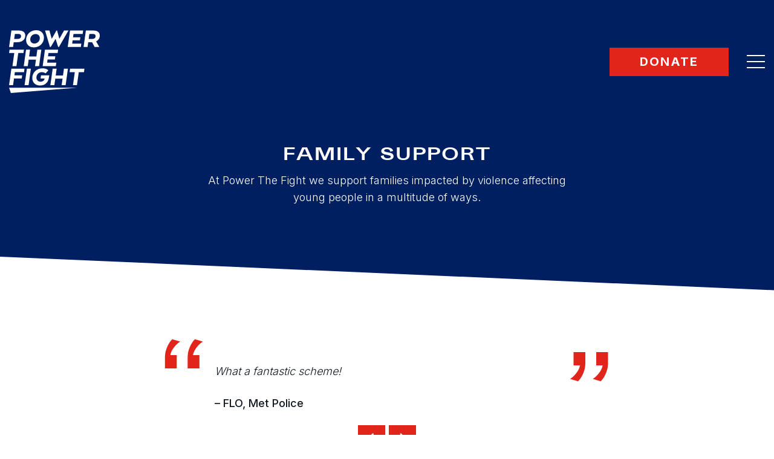

--- FILE ---
content_type: text/html; charset=UTF-8
request_url: https://www.powerthefight.org.uk/what-we-do/family-support/
body_size: 59960
content:
<!DOCTYPE html>

<html class="no-js" lang="en-US">
<head>
    <meta charset="UTF-8">
    <meta name="viewport" content="width=device-width, initial-scale=1.0">
    <meta name="format-detection" content="telephone=no">
    <link rel='stylesheet' id='js_composer_front-css'  href='/wp-content/plugins/js_composer/assets/css/js_composer.min.css?ver=6.8.0?media=1642159142' media='all' />

	<link rel="preconnect" href="https://fonts.googleapis.com">
<link rel="preconnect" href="https://fonts.gstatic.com" crossorigin>
<link rel="preload" href="https://fonts.gstatic.com/s/inter/v3/UcC73FwrK3iLTeHuS_fvQtMwCp50KnMa1ZL7W0Q5nw.woff2" as="font" type="font/woff2" crossorigin>
<link rel="preload" href="https://www.powerthefight.org.uk/wp-content/uploads/2021/09/Sporting_Grotesque-Regular_web.woff2" as="font" type="font/woff2" crossorigin>
<link rel="preload" href="https://www.powerthefight.org.uk/wp-content/uploads/2021/09/Sporting_Grotesque-Regular_web.ttf" as="font" type="font/ttf" crossorigin>
<link rel="preload" href="https://www.powerthefight.org.uk/wp-content/uploads/2021/09/Sporting_Grotesque-Regular_web.svg" as="font" type="image/svg+xml" crossorigin>
<link rel="preload" href="https://www.powerthefight.org.uk/wp-content/uploads/2021/09/Sporting_Grotesque-Regular_web.eot" as="font" type="application/vnd.ms-fontobject" crossorigin>
<link rel="preload" href="https://www.powerthefight.org.uk/wp-content/uploads/2021/09/Sporting_Grotesque-Bold_web.woff2" as="font" type="font/woff2" crossorigin>
<link rel="preload" href="https://www.powerthefight.org.uk/wp-content/uploads/2021/09/Sporting_Grotesque-Bold_web.ttf" as="font" type="font/ttf" crossorigin>
<link rel="preload" href="https://www.powerthefight.org.uk/wp-content/uploads/2021/09/Sporting_Grotesque-Bold_web.svg" as="font" type="image/svg+xml" crossorigin>
<link rel="preload" href="https://www.powerthefight.org.uk/wp-content/uploads/2021/09/Sporting_Grotesque-Bold_web.eot" as="font" type="application/vnd.ms-fontobject" crossorigin>
<meta name='robots' content='index, follow, max-image-preview:large, max-snippet:-1, max-video-preview:-1' />

	<!-- This site is optimized with the Yoast SEO plugin v26.7 - https://yoast.com/wordpress/plugins/seo/ -->
	<title>Family Support - Power The Fight</title>
	<meta name="description" content="At Power The Fight we support families impacted by violence affecting young people in a multitude of ways." />
	<link rel="canonical" href="https://www.powerthefight.org.uk/what-we-do/family-support/" />
	<meta property="og:locale" content="en_US" />
	<meta property="og:type" content="article" />
	<meta property="og:title" content="Family Support - Power The Fight" />
	<meta property="og:description" content="At Power The Fight we support families impacted by violence affecting young people in a multitude of ways." />
	<meta property="og:url" content="https://www.powerthefight.org.uk/what-we-do/family-support/" />
	<meta property="og:site_name" content="Power The Fight" />
	<meta property="article:publisher" content="https://www.facebook.com/PowerTheFightUK/" />
	<meta property="article:modified_time" content="2023-05-05T10:58:09+00:00" />
	<meta property="og:image" content="https://www.powerthefight.org.uk/wp-content/uploads/2021/10/social-logo.jpg" />
	<meta property="og:image:width" content="1250" />
	<meta property="og:image:height" content="800" />
	<meta property="og:image:type" content="image/jpeg" />
	<meta name="twitter:card" content="summary_large_image" />
	<meta name="twitter:site" content="@PowerTheFightUK" />
	<script type="application/ld+json" class="yoast-schema-graph">{"@context":"https://schema.org","@graph":[{"@type":"WebPage","@id":"https://www.powerthefight.org.uk/what-we-do/family-support/","url":"https://www.powerthefight.org.uk/what-we-do/family-support/","name":"Family Support - Power The Fight","isPartOf":{"@id":"https://www.powerthefight.org.uk/#website"},"primaryImageOfPage":{"@id":"https://www.powerthefight.org.uk/what-we-do/family-support/#primaryimage"},"image":{"@id":"https://www.powerthefight.org.uk/what-we-do/family-support/#primaryimage"},"thumbnailUrl":"https://www.powerthefight.org.uk/wp-content/uploads/2021/10/social-logo.jpg","datePublished":"2021-11-25T12:08:29+00:00","dateModified":"2023-05-05T10:58:09+00:00","description":"At Power The Fight we support families impacted by violence affecting young people in a multitude of ways.","breadcrumb":{"@id":"https://www.powerthefight.org.uk/what-we-do/family-support/#breadcrumb"},"inLanguage":"en-US","potentialAction":[{"@type":"ReadAction","target":["https://www.powerthefight.org.uk/what-we-do/family-support/"]}]},{"@type":"ImageObject","inLanguage":"en-US","@id":"https://www.powerthefight.org.uk/what-we-do/family-support/#primaryimage","url":"https://www.powerthefight.org.uk/wp-content/uploads/2021/10/social-logo.jpg","contentUrl":"https://www.powerthefight.org.uk/wp-content/uploads/2021/10/social-logo.jpg","width":1250,"height":800,"caption":"Social Logo"},{"@type":"BreadcrumbList","@id":"https://www.powerthefight.org.uk/what-we-do/family-support/#breadcrumb","itemListElement":[{"@type":"ListItem","position":1,"name":"Home","item":"https://www.powerthefight.org.uk/"},{"@type":"ListItem","position":2,"name":"What We Do","item":"https://www.powerthefight.org.uk/what-we-do/"},{"@type":"ListItem","position":3,"name":"Family Support"}]},{"@type":"WebSite","@id":"https://www.powerthefight.org.uk/#website","url":"https://www.powerthefight.org.uk/","name":"Power The Fight","description":"Empowering Communities to End Youth Violence","potentialAction":[{"@type":"SearchAction","target":{"@type":"EntryPoint","urlTemplate":"https://www.powerthefight.org.uk/?s={search_term_string}"},"query-input":{"@type":"PropertyValueSpecification","valueRequired":true,"valueName":"search_term_string"}}],"inLanguage":"en-US"}]}</script>
	<!-- / Yoast SEO plugin. -->


<link rel='dns-prefetch' href='//fonts.googleapis.com' />
<link rel="alternate" type="application/rss+xml" title="Power The Fight &raquo; Feed" href="https://www.powerthefight.org.uk/feed/" />
<link rel="alternate" type="application/rss+xml" title="Power The Fight &raquo; Comments Feed" href="https://www.powerthefight.org.uk/comments/feed/" />
<link rel="alternate" type="application/rss+xml" title="Power The Fight &raquo; Family Support Comments Feed" href="https://www.powerthefight.org.uk/what-we-do/family-support/feed/" />
<link rel="alternate" title="oEmbed (JSON)" type="application/json+oembed" href="https://www.powerthefight.org.uk/wp-json/oembed/1.0/embed?url=https%3A%2F%2Fwww.powerthefight.org.uk%2Fwhat-we-do%2Ffamily-support%2F" />
<link rel="alternate" title="oEmbed (XML)" type="text/xml+oembed" href="https://www.powerthefight.org.uk/wp-json/oembed/1.0/embed?url=https%3A%2F%2Fwww.powerthefight.org.uk%2Fwhat-we-do%2Ffamily-support%2F&#038;format=xml" />
		<!-- This site uses the Google Analytics by ExactMetrics plugin v8.11.1 - Using Analytics tracking - https://www.exactmetrics.com/ -->
							<script src="//www.googletagmanager.com/gtag/js?id=G-RQMDCKYMXB"  data-cfasync="false" data-wpfc-render="false" type="text/javascript" async></script>
			<script data-cfasync="false" data-wpfc-render="false" type="text/javascript">
				var em_version = '8.11.1';
				var em_track_user = true;
				var em_no_track_reason = '';
								var ExactMetricsDefaultLocations = {"page_location":"https:\/\/www.powerthefight.org.uk\/what-we-do\/family-support\/"};
								if ( typeof ExactMetricsPrivacyGuardFilter === 'function' ) {
					var ExactMetricsLocations = (typeof ExactMetricsExcludeQuery === 'object') ? ExactMetricsPrivacyGuardFilter( ExactMetricsExcludeQuery ) : ExactMetricsPrivacyGuardFilter( ExactMetricsDefaultLocations );
				} else {
					var ExactMetricsLocations = (typeof ExactMetricsExcludeQuery === 'object') ? ExactMetricsExcludeQuery : ExactMetricsDefaultLocations;
				}

								var disableStrs = [
										'ga-disable-G-RQMDCKYMXB',
									];

				/* Function to detect opted out users */
				function __gtagTrackerIsOptedOut() {
					for (var index = 0; index < disableStrs.length; index++) {
						if (document.cookie.indexOf(disableStrs[index] + '=true') > -1) {
							return true;
						}
					}

					return false;
				}

				/* Disable tracking if the opt-out cookie exists. */
				if (__gtagTrackerIsOptedOut()) {
					for (var index = 0; index < disableStrs.length; index++) {
						window[disableStrs[index]] = true;
					}
				}

				/* Opt-out function */
				function __gtagTrackerOptout() {
					for (var index = 0; index < disableStrs.length; index++) {
						document.cookie = disableStrs[index] + '=true; expires=Thu, 31 Dec 2099 23:59:59 UTC; path=/';
						window[disableStrs[index]] = true;
					}
				}

				if ('undefined' === typeof gaOptout) {
					function gaOptout() {
						__gtagTrackerOptout();
					}
				}
								window.dataLayer = window.dataLayer || [];

				window.ExactMetricsDualTracker = {
					helpers: {},
					trackers: {},
				};
				if (em_track_user) {
					function __gtagDataLayer() {
						dataLayer.push(arguments);
					}

					function __gtagTracker(type, name, parameters) {
						if (!parameters) {
							parameters = {};
						}

						if (parameters.send_to) {
							__gtagDataLayer.apply(null, arguments);
							return;
						}

						if (type === 'event') {
														parameters.send_to = exactmetrics_frontend.v4_id;
							var hookName = name;
							if (typeof parameters['event_category'] !== 'undefined') {
								hookName = parameters['event_category'] + ':' + name;
							}

							if (typeof ExactMetricsDualTracker.trackers[hookName] !== 'undefined') {
								ExactMetricsDualTracker.trackers[hookName](parameters);
							} else {
								__gtagDataLayer('event', name, parameters);
							}
							
						} else {
							__gtagDataLayer.apply(null, arguments);
						}
					}

					__gtagTracker('js', new Date());
					__gtagTracker('set', {
						'developer_id.dNDMyYj': true,
											});
					if ( ExactMetricsLocations.page_location ) {
						__gtagTracker('set', ExactMetricsLocations);
					}
										__gtagTracker('config', 'G-RQMDCKYMXB', {"forceSSL":"true","anonymize_ip":"true","link_attribution":"true"} );
										window.gtag = __gtagTracker;										(function () {
						/* https://developers.google.com/analytics/devguides/collection/analyticsjs/ */
						/* ga and __gaTracker compatibility shim. */
						var noopfn = function () {
							return null;
						};
						var newtracker = function () {
							return new Tracker();
						};
						var Tracker = function () {
							return null;
						};
						var p = Tracker.prototype;
						p.get = noopfn;
						p.set = noopfn;
						p.send = function () {
							var args = Array.prototype.slice.call(arguments);
							args.unshift('send');
							__gaTracker.apply(null, args);
						};
						var __gaTracker = function () {
							var len = arguments.length;
							if (len === 0) {
								return;
							}
							var f = arguments[len - 1];
							if (typeof f !== 'object' || f === null || typeof f.hitCallback !== 'function') {
								if ('send' === arguments[0]) {
									var hitConverted, hitObject = false, action;
									if ('event' === arguments[1]) {
										if ('undefined' !== typeof arguments[3]) {
											hitObject = {
												'eventAction': arguments[3],
												'eventCategory': arguments[2],
												'eventLabel': arguments[4],
												'value': arguments[5] ? arguments[5] : 1,
											}
										}
									}
									if ('pageview' === arguments[1]) {
										if ('undefined' !== typeof arguments[2]) {
											hitObject = {
												'eventAction': 'page_view',
												'page_path': arguments[2],
											}
										}
									}
									if (typeof arguments[2] === 'object') {
										hitObject = arguments[2];
									}
									if (typeof arguments[5] === 'object') {
										Object.assign(hitObject, arguments[5]);
									}
									if ('undefined' !== typeof arguments[1].hitType) {
										hitObject = arguments[1];
										if ('pageview' === hitObject.hitType) {
											hitObject.eventAction = 'page_view';
										}
									}
									if (hitObject) {
										action = 'timing' === arguments[1].hitType ? 'timing_complete' : hitObject.eventAction;
										hitConverted = mapArgs(hitObject);
										__gtagTracker('event', action, hitConverted);
									}
								}
								return;
							}

							function mapArgs(args) {
								var arg, hit = {};
								var gaMap = {
									'eventCategory': 'event_category',
									'eventAction': 'event_action',
									'eventLabel': 'event_label',
									'eventValue': 'event_value',
									'nonInteraction': 'non_interaction',
									'timingCategory': 'event_category',
									'timingVar': 'name',
									'timingValue': 'value',
									'timingLabel': 'event_label',
									'page': 'page_path',
									'location': 'page_location',
									'title': 'page_title',
									'referrer' : 'page_referrer',
								};
								for (arg in args) {
																		if (!(!args.hasOwnProperty(arg) || !gaMap.hasOwnProperty(arg))) {
										hit[gaMap[arg]] = args[arg];
									} else {
										hit[arg] = args[arg];
									}
								}
								return hit;
							}

							try {
								f.hitCallback();
							} catch (ex) {
							}
						};
						__gaTracker.create = newtracker;
						__gaTracker.getByName = newtracker;
						__gaTracker.getAll = function () {
							return [];
						};
						__gaTracker.remove = noopfn;
						__gaTracker.loaded = true;
						window['__gaTracker'] = __gaTracker;
					})();
									} else {
										console.log("");
					(function () {
						function __gtagTracker() {
							return null;
						}

						window['__gtagTracker'] = __gtagTracker;
						window['gtag'] = __gtagTracker;
					})();
									}
			</script>
							<!-- / Google Analytics by ExactMetrics -->
			<script data-cfasync="false" data-wpfc-render="false" type="text/javascript">
		if (window.hasOwnProperty('ExactMetricsDualTracker')){
			window.ExactMetricsDualTracker.trackers['form:impression'] = function (parameters) {
				__gtagDataLayer('event', 'form_impression', {
					form_id: parameters.event_label,
					content_type: 'form',
					non_interaction: true,
					send_to: parameters.send_to,
				});
			};

			window.ExactMetricsDualTracker.trackers['form:conversion'] = function (parameters) {
				__gtagDataLayer('event', 'generate_lead', {
					form_id: parameters.event_label,
					send_to: parameters.send_to,
				});
			};
		}
	</script>
	<style id='wp-img-auto-sizes-contain-inline-css'>
img:is([sizes=auto i],[sizes^="auto," i]){contain-intrinsic-size:3000px 1500px}
/*# sourceURL=wp-img-auto-sizes-contain-inline-css */
</style>
<link rel='stylesheet' id='sbi_styles-css' href='https://www.powerthefight.org.uk/wp-content/plugins/instagram-feed/css/sbi-styles.min.css?ver=6.10.0' media='all' />
<style id='wp-emoji-styles-inline-css'>

	img.wp-smiley, img.emoji {
		display: inline !important;
		border: none !important;
		box-shadow: none !important;
		height: 1em !important;
		width: 1em !important;
		margin: 0 0.07em !important;
		vertical-align: -0.1em !important;
		background: none !important;
		padding: 0 !important;
	}
/*# sourceURL=wp-emoji-styles-inline-css */
</style>
<style id='classic-theme-styles-inline-css'>
/*! This file is auto-generated */
.wp-block-button__link{color:#fff;background-color:#32373c;border-radius:9999px;box-shadow:none;text-decoration:none;padding:calc(.667em + 2px) calc(1.333em + 2px);font-size:1.125em}.wp-block-file__button{background:#32373c;color:#fff;text-decoration:none}
/*# sourceURL=/wp-includes/css/classic-themes.min.css */
</style>
<link rel='stylesheet' id='wp-components-css' href='https://www.powerthefight.org.uk/wp-includes/css/dist/components/style.min.css?ver=6.9' media='all' />
<link rel='stylesheet' id='wp-preferences-css' href='https://www.powerthefight.org.uk/wp-includes/css/dist/preferences/style.min.css?ver=6.9' media='all' />
<link rel='stylesheet' id='wp-block-editor-css' href='https://www.powerthefight.org.uk/wp-includes/css/dist/block-editor/style.min.css?ver=6.9' media='all' />
<link rel='stylesheet' id='popup-maker-block-library-style-css' href='https://www.powerthefight.org.uk/wp-content/plugins/popup-maker/dist/packages/block-library-style.css?ver=dbea705cfafe089d65f1' media='all' />
<link rel='stylesheet' id='contact-form-7-css' href='https://www.powerthefight.org.uk/wp-content/plugins/contact-form-7/includes/css/styles.css?ver=5.9.8' media='all' />
<link rel='stylesheet' id='responsive-lightbox-magnific-css' href='https://www.powerthefight.org.uk/wp-content/plugins/responsive-lightbox/assets/magnific/magnific-popup.min.css?ver=1.2.0' media='all' />
<style id='woocommerce-inline-inline-css'>
.woocommerce form .form-row .required { visibility: visible; }
/*# sourceURL=woocommerce-inline-inline-css */
</style>
<link rel='stylesheet' id='archivo-font-css' href='https://fonts.googleapis.com/css2?family=Archivo%3Awght%40300%3B800&#038;display=swap&#038;ver=6.9' media='all' />
<link rel='stylesheet' id='js_composer_front-css' href='https://www.powerthefight.org.uk/wp-content/plugins/js_composer/assets/css/js_composer.min.css?ver=7.9' media='all' />
<link rel='stylesheet' id='popup-maker-site-css' href='https://www.powerthefight.org.uk/wp-content/plugins/popup-maker/dist/assets/site.css?ver=1.21.5' media='all' />
<style id='popup-maker-site-inline-css'>
/* Popup Theme 390: Default Theme */
.pum-theme-390, .pum-theme-default-theme { background-color: rgba( 255, 255, 255, 1.00 ) } 
.pum-theme-390 .pum-container, .pum-theme-default-theme .pum-container { padding: 18px; border-radius: 0px; border: 1px none #000000; box-shadow: 1px 1px 3px 0px rgba( 2, 2, 2, 0.23 ); background-color: rgba( 249, 249, 249, 1.00 ) } 
.pum-theme-390 .pum-title, .pum-theme-default-theme .pum-title { color: #000000; text-align: left; text-shadow: 0px 0px 0px rgba( 2, 2, 2, 0.23 ); font-family: inherit; font-weight: 400; font-size: 32px; font-style: normal; line-height: 36px } 
.pum-theme-390 .pum-content, .pum-theme-default-theme .pum-content { color: #8c8c8c; font-family: inherit; font-weight: 400; font-style: inherit } 
.pum-theme-390 .pum-content + .pum-close, .pum-theme-default-theme .pum-content + .pum-close { position: absolute; height: auto; width: auto; left: auto; right: 0px; bottom: auto; top: 0px; padding: 8px; color: #ffffff; font-family: inherit; font-weight: 400; font-size: 12px; font-style: inherit; line-height: 36px; border: 1px none #ffffff; border-radius: 0px; box-shadow: 1px 1px 3px 0px rgba( 2, 2, 2, 0.23 ); text-shadow: 0px 0px 0px rgba( 0, 0, 0, 0.23 ); background-color: rgba( 0, 183, 205, 1.00 ) } 

#pum-3509 {z-index: 1999999999}
#pum-3506 {z-index: 1999999999}
#pum-3486 {z-index: 1999999999}
#pum-3312 {z-index: 1999999999}
#pum-3434 {z-index: 1999999999}
#pum-3432 {z-index: 1999999999}
#pum-3430 {z-index: 1999999999}
#pum-3428 {z-index: 1999999999}
#pum-3426 {z-index: 1999999999}
#pum-3424 {z-index: 1999999999}
#pum-495 {z-index: 1999999999}
#pum-3406 {z-index: 1999999999}
#pum-3389 {z-index: 1999999999}
#pum-3263 {z-index: 1999999999}
#pum-3224 {z-index: 1999999999}
#pum-547 {z-index: 1999999999}
#pum-3173 {z-index: 1999999999}
#pum-3165 {z-index: 1999999999}
#pum-3162 {z-index: 1999999999}
#pum-2997 {z-index: 1999999999}
#pum-487 {z-index: 1999999999}
#pum-2742 {z-index: 1999999999}
#pum-2734 {z-index: 1999999999}
#pum-2159 {z-index: 1999999999}
#pum-1689 {z-index: 1999999999}
#pum-2692 {z-index: 1999999999}
#pum-540 {z-index: 1999999999}
#pum-2478 {z-index: 1999999999}
#pum-551 {z-index: 1999999999}
#pum-2326 {z-index: 1999999999}
#pum-2268 {z-index: 1999999999}
#pum-2265 {z-index: 1999999999}
#pum-399 {z-index: 1999999999}
#pum-2241 {z-index: 1999999999}
#pum-485 {z-index: 1999999999}
#pum-534 {z-index: 1999999999}
#pum-1917 {z-index: 1999999999}
#pum-1903 {z-index: 1999999999}
#pum-1901 {z-index: 1999999999}
#pum-1915 {z-index: 1999999999}
#pum-1913 {z-index: 1999999999}
#pum-1911 {z-index: 1999999999}
#pum-1909 {z-index: 1999999999}
#pum-1907 {z-index: 1999999999}
#pum-1905 {z-index: 1999999999}
#pum-1858 {z-index: 1999999999}
#pum-1759 {z-index: 1999999999}
#pum-1676 {z-index: 1999999999}
#pum-1678 {z-index: 1999999999}
#pum-1703 {z-index: 1999999999}
#pum-503 {z-index: 1999999999}
#pum-934 {z-index: 1999999999}
#pum-932 {z-index: 1999999999}
#pum-922 {z-index: 1999999999}
#pum-920 {z-index: 1999999999}
#pum-886 {z-index: 1999999999}
#pum-880 {z-index: 1999999999}
#pum-835 {z-index: 1999999999}
#pum-831 {z-index: 1999999999}
#pum-557 {z-index: 1999999999}
#pum-555 {z-index: 1999999999}
#pum-489 {z-index: 1999999999}
#pum-549 {z-index: 1999999999}
#pum-930 {z-index: 1999999999}
#pum-928 {z-index: 1999999999}
#pum-926 {z-index: 1999999999}
#pum-924 {z-index: 1999999999}
#pum-918 {z-index: 1999999999}
#pum-904 {z-index: 1999999999}
#pum-902 {z-index: 1999999999}
#pum-900 {z-index: 1999999999}
#pum-898 {z-index: 1999999999}
#pum-896 {z-index: 1999999999}
#pum-894 {z-index: 1999999999}
#pum-892 {z-index: 1999999999}
#pum-884 {z-index: 1999999999}
#pum-882 {z-index: 1999999999}
#pum-878 {z-index: 1999999999}
#pum-859 {z-index: 1999999999}
#pum-856 {z-index: 1999999999}
#pum-851 {z-index: 1999999999}
#pum-845 {z-index: 1999999999}
#pum-841 {z-index: 1999999999}
#pum-839 {z-index: 1999999999}
#pum-837 {z-index: 1999999999}
#pum-833 {z-index: 1999999999}
#pum-498 {z-index: 1999999999}
#pum-538 {z-index: 1999999999}
#pum-545 {z-index: 1999999999}
#pum-553 {z-index: 1999999999}
#pum-491 {z-index: 1999999999}
#pum-493 {z-index: 1999999999}
#pum-559 {z-index: 1999999999}
#pum-796 {z-index: 1999999999}

/*# sourceURL=popup-maker-site-inline-css */
</style>
<link rel='stylesheet' id='kalium-bootstrap-css-css' href='https://www.powerthefight.org.uk/wp-content/themes/kalium/assets/css/bootstrap.min.css?ver=3.29.1761913021' media='all' />
<link rel='stylesheet' id='kalium-theme-base-css-css' href='https://www.powerthefight.org.uk/wp-content/themes/kalium/assets/css/base.min.css?ver=3.29.1761913021' media='all' />
<link rel='stylesheet' id='kalium-theme-style-new-css-css' href='https://www.powerthefight.org.uk/wp-content/themes/kalium/assets/css/new/style.min.css?ver=3.29.1761913021' media='all' />
<link rel='stylesheet' id='kalium-theme-other-css-css' href='https://www.powerthefight.org.uk/wp-content/themes/kalium/assets/css/other.min.css?ver=3.29.1761913021' media='all' />
<link rel='stylesheet' id='kalium-css-loaders-css' href='https://www.powerthefight.org.uk/wp-content/themes/kalium/assets/admin/css/css-loaders.css?ver=3.29.1761913021' media='all' />
<link rel='stylesheet' id='kalium-style-css-css' href='https://www.powerthefight.org.uk/wp-content/themes/kalium/style.css?ver=3.29.1761913021' media='all' />
<link rel='stylesheet' id='custom-skin-css' href='https://www.powerthefight.org.uk/wp-content/themes/kalium-child/custom-skin.css?ver=0cdd97c500d3a9c72d172887cf103ead' media='all' />
<link rel='stylesheet' id='kalium-child-css' href='https://www.powerthefight.org.uk/wp-content/themes/kalium-child/style.css?ver=6.9' media='all' />
<link rel='stylesheet' id='typolab-inter-font-1-css' href='https://fonts.googleapis.com/css2?family=Inter%3Awght%40300%3B400%3B500%3B600%3B700&#038;display=swap&#038;ver=3.29' media='all' />
	<script type="text/javascript">
		var ajaxurl = ajaxurl || 'https://www.powerthefight.org.uk/wp-admin/admin-ajax.php';
			</script>
	<style data-hosted-font>@font-face {
	font-family: "Sporting Grotesque Regular";
	font-style: normal;
	font-weight: normal;
	font-display: swap;
	src: url('https://www.powerthefight.org.uk/wp-content/uploads/2021/09/Sporting_Grotesque-Regular_web.woff2') format('woff2'), url('https://www.powerthefight.org.uk/wp-content/uploads/2021/09/Sporting_Grotesque-Regular_web.ttf') format('truetype'), url('https://www.powerthefight.org.uk/wp-content/uploads/2021/09/Sporting_Grotesque-Regular_web.svg') format('svg'), url('https://www.powerthefight.org.uk/wp-content/uploads/2021/09/Sporting_Grotesque-Regular_web.eot') format('embedded-opentype');
}
@font-face {
	font-family: "Sporting Grotesque Regular";
	font-style: normal;
	font-weight: bold;
	font-display: swap;
	src: url('https://www.powerthefight.org.uk/wp-content/uploads/2021/09/Sporting_Grotesque-Bold_web.woff2') format('woff2'), url('https://www.powerthefight.org.uk/wp-content/uploads/2021/09/Sporting_Grotesque-Bold_web.ttf') format('truetype'), url('https://www.powerthefight.org.uk/wp-content/uploads/2021/09/Sporting_Grotesque-Bold_web.svg') format('svg'), url('https://www.powerthefight.org.uk/wp-content/uploads/2021/09/Sporting_Grotesque-Bold_web.eot') format('embedded-opentype');
}</style>
<style data-base-selectors>body{font-family:"Inter";font-style:normal;font-weight:normal}p, .section-title p{font-family:"Inter";font-style:normal;font-weight:300}</style>
<style data-base-selectors>h1, .h1, .section-title h1, h2, .h2, .single-post .post-comments--section-title h2, .section-title h2, h3, .h3, .section-title h3, h4, .h4, .section-title h4, h5, .h5, h6, .h6{font-family:"Sporting Grotesque Regular";font-style:normal;font-weight:normal}</style><script type="text/javascript" src="https://www.powerthefight.org.uk/wp-content/plugins/exactmetrics-premium/assets/js/frontend-gtag.min.js?ver=8.11.1" id="exactmetrics-frontend-script-js" async="async" data-wp-strategy="async"></script>
<script data-cfasync="false" data-wpfc-render="false" type="text/javascript" id='exactmetrics-frontend-script-js-extra'>/* <![CDATA[ */
var exactmetrics_frontend = {"js_events_tracking":"true","download_extensions":"doc,pdf,ppt,zip,xls,docx,pptx,xlsx","inbound_paths":"[{\"path\":\"\\\/go\\\/\",\"label\":\"affiliate\"},{\"path\":\"\\\/recommend\\\/\",\"label\":\"affiliate\"}]","home_url":"https:\/\/www.powerthefight.org.uk","hash_tracking":"false","v4_id":"G-RQMDCKYMXB"};/* ]]> */
</script>
<script type="text/javascript" src="https://www.powerthefight.org.uk/wp-includes/js/jquery/jquery.min.js?ver=3.7.1" id="jquery-core-js"></script>
<script type="text/javascript" src="https://www.powerthefight.org.uk/wp-content/plugins/responsive-lightbox/assets/infinitescroll/infinite-scroll.pkgd.min.js?ver=4.0.1" id="responsive-lightbox-infinite-scroll-js"></script>
<script type="text/javascript" src="https://www.powerthefight.org.uk/wp-content/plugins/woocommerce/assets/js/jquery-blockui/jquery.blockUI.min.js?ver=2.7.0-wc.10.4.3" id="wc-jquery-blockui-js" data-wp-strategy="defer"></script>
<script type="text/javascript" id="wc-add-to-cart-js-extra">
/* <![CDATA[ */
var wc_add_to_cart_params = {"ajax_url":"/wp-admin/admin-ajax.php","wc_ajax_url":"/?wc-ajax=%%endpoint%%","i18n_view_cart":"View cart","cart_url":"https://www.powerthefight.org.uk/cart/","is_cart":"","cart_redirect_after_add":"no"};
//# sourceURL=wc-add-to-cart-js-extra
/* ]]> */
</script>
<script type="text/javascript" src="https://www.powerthefight.org.uk/wp-content/plugins/woocommerce/assets/js/frontend/add-to-cart.min.js?ver=10.4.3" id="wc-add-to-cart-js" data-wp-strategy="defer"></script>
<script type="text/javascript" src="https://www.powerthefight.org.uk/wp-content/plugins/woocommerce/assets/js/js-cookie/js.cookie.min.js?ver=2.1.4-wc.10.4.3" id="wc-js-cookie-js" defer="defer" data-wp-strategy="defer"></script>
<script type="text/javascript" id="woocommerce-js-extra">
/* <![CDATA[ */
var woocommerce_params = {"ajax_url":"/wp-admin/admin-ajax.php","wc_ajax_url":"/?wc-ajax=%%endpoint%%","i18n_password_show":"Show password","i18n_password_hide":"Hide password"};
//# sourceURL=woocommerce-js-extra
/* ]]> */
</script>
<script type="text/javascript" src="https://www.powerthefight.org.uk/wp-content/plugins/woocommerce/assets/js/frontend/woocommerce.min.js?ver=10.4.3" id="woocommerce-js" defer="defer" data-wp-strategy="defer"></script>
<script type="text/javascript" src="https://www.powerthefight.org.uk/wp-content/plugins/js_composer/assets/js/vendors/woocommerce-add-to-cart.js?ver=7.9" id="vc_woocommerce-add-to-cart-js-js"></script>
<script type="text/javascript" src="https://www.powerthefight.org.uk/wp-content/themes/kalium-child/assets/js/global.min.js?ver=6.9" id="global-js"></script>
<script></script><link rel="https://api.w.org/" href="https://www.powerthefight.org.uk/wp-json/" /><link rel="alternate" title="JSON" type="application/json" href="https://www.powerthefight.org.uk/wp-json/wp/v2/pages/1209" /><link rel="EditURI" type="application/rsd+xml" title="RSD" href="https://www.powerthefight.org.uk/xmlrpc.php?rsd" />
<meta name="generator" content="WordPress 6.9" />
<meta name="generator" content="WooCommerce 10.4.3" />
<link rel='shortlink' href='https://www.powerthefight.org.uk/?p=1209' />
<style id="theme-custom-css">:root {--primary: rgb(0, 98, 65);--secondary: rgb(255, 108, 14);--green: rgb(0, 98, 65);--orange: rgb(255, 108, 14);--blue: rgb(0, 31, 96);--red: rgb(225, 37, 27);--lightblue: rgb(25, 211, 197);--beige: rgb(241, 228, 178);--bronze: rgb(211, 151, 90);--silver: rgb(203, 203, 203);--gold: rgb(251, 218, 115);--white: rgb(255, 255, 255); --black: rgb(16, 24, 32);--transparent: transparent;}.scheme-1 {--primary: rgb(0, 98, 65);--secondary: rgb(255, 108, 14);}.scheme-2 {--primary: rgb(0, 31, 96);--secondary: rgb(225, 37, 27);}.scheme-1 ::selection, .scheme-2 ::selection {    background: var(--secondary);}.parent--primary-background {background: var(--primary);}.parent--secondary-background {background: var(--secondary);}.home .intro {    padding: 40px 0 80px;}.intro {padding: 40px 0 100px;}.parent--intro {margin-top: -1px;    margin-bottom: 80px;}.home .parent--intro {    margin-bottom: 0px;}.our-impact {    padding: 120px 0 65px;}.margin-left {margin-left: 100px;}.margin-left-85 {margin-left: 85px;}.right-content {    padding-top: 100px;    padding-bottom: 65px;    padding-right: 100px;}.left-content {    padding-top: 100px;    padding-bottom: 65px;    padding-left: 100px;}.donate-amount .amount .wpb_text_column, .donate-amount .benefit .wpb_text_column {    height: 120px;    line-height: 120px;}.donate-amount .amount .wpb_text_column {    color: var(--white);    background: var(--green);    text-align: center;    border-radius: 20px;}.donate-amount.second .amount .wpb_text_column {    background: var(--orange);}.donate-amount.third .amount .wpb_text_column {    background: var(--blue);}.donate-amount.fourth .amount .wpb_text_column {    background: var(--red);}.donate-amount.fifth .amount .wpb_text_column {    background: var(--black);}.donate-amount .amount .wpb_text_column h3, .donate-amount .benefit .wpb_text_column h4 {    line-height: 1.5;    display: inline-block;    vertical-align: middle;}.donate-amount .amount .wpb_text_column h3 {font-family: 'Inter';font-size: 22px;font-weight: 600;}.donate-amount .amount .pounds {font-size: 50px;    line-height: 50px;    font-weight: 700;}.donate-amount .benefit .wpb_text_column h4 {color: var(--green);}.donate-amount.second .benefit .wpb_text_column h4 {color: var(--orange);}.donate-amount.third .benefit .wpb_text_column h4 {color: var(--blue);}.donate-amount.fourth .benefit .wpb_text_column h4 {color: var(--red);}.donate-amount.fifth .benefit .wpb_text_column h4 {color: var(--black);}.mobile-only {display: none;}.hide {display: none;}.mfp-wrap {cursor: -webkit-image-set(url([data-uri]) 1x,url([data-uri]) 2x),pointer;}@media screen and (min-width: 1630px) {.vc-container .vc-row-container--stretch-content-no-spaces .vc_inner.container-fixed {    width: 1600px;}}@media screen and (max-width: 1630px) {.donate-amount .amount .wpb_text_column h3 {font-size: 18px;}.donate-amount .amount .pounds {font-size: 40px;line-height: 40px;}.donate-amount .benefit .wpb_text_column h4 {    font-size: 18px;}}@media screen and (max-width: 1199px) {.home .intro {    padding: 40px 0 130px;}.right-content {    padding-right: 50px;}.left-content {    padding-left: 50px;}.donate-amount .amount .pounds {    font-size: 35px;    line-height: 35px;}}@media screen and (max-width: 991px) {.right-content, .left-content {padding-top: 15px;padding-bottom: 0px;    padding-left: 0px;    padding-right: 0px;}.column-reverse {    flex-direction: column-reverse;}.mobile-only {display: block;}.fifty-back-image .vc_parallax .vc_parallax-inner {display: none;}}@media screen and (max-width: 768px) {.home .intro, .intro {    padding: 60px 0 65px;}.margin-left {margin-left: 50px;}.margin-left-85 {margin-left: 35px;}.donate-amount .amount .wpb_text_column h3 {    font-size: 14px;}.donate-amount .amount .pounds {    font-size: 25px;    line-height: 25px;}.donate-amount .benefit .wpb_text_column h4 {    font-size: 16px;}}body {font-size: 16px;}h1, h2, h3, .section-title h1, .section-title h2, .section-title h3 {    font-weight: bold;    text-transform: uppercase;    letter-spacing: 2px;}h1, .section-title h1 {font-size: 35px;line-height: 45px;}h2, .section-title h2, .page-child h1, .page-child .section-title h1 {font-size: 30px;line-height: 36px;margin-top: 0px !important;}h3, .section-title h3 {    font-size: 22px;    line-height: 28px;}h4 {font-family: 'Inter';font-size: 22px;line-height: 28px;font-weight: 500;}.section-title p {    font-size: 20px;    line-height: 30px;}p, ul, ol {    font-size: 16px;    line-height: 26px;    font-weight: 300;    margin-bottom: 20px;}.section-title.rotated {position: absolute;    width: 500px;    top: 226px;    left: -234px;    text-align: right;    transform: rotate(-90deg);    z-index: 1;}b, strong {    font-weight: 500;}.center {text-align: center;}.white h1, .white h2, .white h3, .white h4, .white p {color: var(--white);}.primary-color {color: var(--primary);}.secondary-color {color: var(--secondary);}.beige h1, .beige h2, .beige h3, .beige h4, .beige p, .wrapper .beige p a {color: var(--beige);}.home .intro h3, .our-impact h3 {font-family: 'Inter';font-size: 60px;    line-height: 100px;    font-weight: 600;}.home .intro p, .our-impact p {font-size: 22px;    line-height: 28px;    font-weight: 500;}@media screen and (max-width: 1630px) {h1, .section-title h1 {font-size: 32px;line-height: 40px;}h2, .section-title h2, .page-child h1, .page-child .section-title h1 {font-size: 26px;line-height: 32px;}h3, .section-title h3, .home .intro p, .our-impact p {    font-size: 20px;    line-height: 26px;}.home .intro h3, .our-impact h3 {font-size: 50px;}h4 {    font-size: 20px;    line-height: 26px;    }.section-title p {    font-size: 18px;    line-height: 28px;}}@media screen and (max-width: 768px) {h1, .section-title h1 {font-size: 26px;line-height: 32px;}h2, .section-title h2, .page-child h1, .page-child .section-title h1 {    font-size: 22px;line-height: 26px;}h3, .section-title h3, .home .intro p, .our-impact p {    font-size: 18px;    line-height: 24px;}.home .intro h3, .our-impact h3 {    font-size: 40px;}h4 {    font-size: 18px;    line-height: 24px;    }.section-title p {    font-size: 16px;    line-height: 26px;}}.wrapper a:after, footer.site-footer a:after, .widget.widget_text .textwidget a:after {background: transparent;}a:hover, ul a, ol a, p a, p a:focus, .wrapper p a:hover, .wrapper h4 a, .wrapper h4 a:hover, .wrapper h4 a:focus, .wrapper p a, .wrapper p a:hover, .wrapper p a:focus, .wrapper ul a:hover, .wrapper ul a:focus, .wrapper ol a:hover, .wrapper ol a:focus {color: var(--secondary);    text-decoration: underline;    transition: all .2s ease-in-out;    font-weight: 500;}p a:hover, p a:focus, p a:visited, h4 a:hover, h4 a:focus, h4 a:visited {opacity: .8;}.intro p a {color: var(--white);}.intro p a:hover, .intro p a:active, .intro p a:focus {color: var(--white);opacity: .8;}.home .vc_parallax .vc_parallax-inner {background-position: center;opacity: .5;}.wpb_single_image.svg .vc_single_image-wrapper {    display: block;}.wpb_single_image.svg img {width: 100%;}.wpb_single_image.svg.empowerment-cycle img {    width: 400px;}.winner {width: 143px;position: relative;margin-left: 20px;top: -6px;}@media screen and (max-width: 768px) {.vc_parallax .vc_parallax-inner {    opacity: .5;}.winner {    width: 113px;    top: -5px;}}.video {    position: relative;    width: 100%;    height: 0;    padding-bottom: 56.25%;}.video iframe {    position: absolute;    top: 0;    left: 0;    width: 100%;    height: 100%;}.vc_images_carousel.vc_build .vc_carousel-slideline .vc_carousel-slideline-inner .vc_item .vc_inner {    -webkit-clip-path: polygon(3% 2%, 96% 0, 98% 99%, 0 96%);    clip-path: polygon(3% 2%, 96% 0, 98% 99%, 0 96%);}.vc_images_carousel.vc_build .vc_carousel-slideline .vc_carousel-slideline-inner .vc_item:nth-child(even) .vc_inner {    -webkit-clip-path: polygon(2% 0%, 98% 0, 97% 97%, 0 100%);    clip-path: polygon(2% 0%, 98% 0, 97% 97%, 0 100%);}.vc_images_carousel .vc_carousel-control {    opacity: 1 !important;    margin-top: -30px !important;    width: 60px !important;    height: 60px !important;    background: var(--black);    text-shadow: none !important;} .vc_images_carousel .vc_carousel-control .icon-next, .vc_images_carousel .vc_carousel-control .icon-prev {    width: 60px !important;    height: 60px !important;    margin-top: -30px !important;    margin-left: -30px !important;}.vc_images_carousel .vc_carousel-control .icon-next:before, .vc_images_carousel .vc_carousel-control .icon-prev:before {display: block !important;    height: 60px !important;    font-size: 80px;    color: var(--white);    line-height: 15px !important;    top: 0px !important;}.vc_images_carousel .vc_carousel-control .icon-next:before {padding-left: 5px;}.vc_images_carousel .vc_carousel-control .icon-prev:before {padding-right: 5px;}@media screen and (max-width: 768px) {.vc_images_carousel .vc_carousel-control {    margin-top: -20px !important;    width: 40px !important;    height: 40px !important;}.vc_images_carousel .vc_carousel-control .icon-next, .vc_images_carousel .vc_carousel-control .icon-prev {    width: 40px !important;    height: 40px !important;    margin-top: -20px !important;    margin-left: -20px !important;}.vc_images_carousel .vc_carousel-control .icon-next:before, .vc_images_carousel .vc_carousel-control .icon-prev:before {    height: 40px !important;    font-size: 45px;    padding-top: 2px;    }    .vc_images_carousel .vc_carousel-control .icon-next:before {padding-left: 2px;}.vc_images_carousel .vc_carousel-control .icon-prev:before {padding-right: 2px;}}.key-details ul {list-style: none;display: grid;grid-template-columns: repeat(auto-fit, minmax(300px, 1fr));gap: 20px;padding: 0;margin: 0;}.key-details li {position: relative;padding-left: 30px !important;}.key-details li::before {content: "✔";position: absolute;left: 0;top: 0;font-size: 22px;color: var(--secondary);}#sb_instagram #sbi_images {background: var(--black);    border: 3px solid var(--black);padding: 0;}#sb_instagram.sbi_col_3 #sbi_images .sbi_item {    border: 3px solid var(--black);}#ctf {    border: 6px solid var(--black);}#ctf .ctf-item {    padding: 20px 20px 15px;}.banner {background: var(--black);-webkit-clip-path: polygon(0 0, 110% 0, 90% 60%, 0 100%);    clip-path: polygon(0 0, 110% 0, 90% 80%, 0 100%);}.parent--intro {    -webkit-clip-path: polygon(0 0, 100% 0, 100% 100%, 0 80%);    clip-path: polygon(0 0, 100% 0, 100% 100%, 0 80%);}.parent--our-impact {    -webkit-clip-path: polygon(0 10%, 100% 0, 100% 100%, 0 100%);    clip-path: polygon(0 10%, 100% 0, 100% 100%, 0 100%);}@media screen and (max-width: 768px) {.banner {background: var(--black);-webkit-clip-path: polygon(0 0, 110% 0, 100% 95%, 0 100%);    clip-path: polygon(0 0, 110% 0, 100% 95%, 0 100%);}.parent--intro {    -webkit-clip-path:  polygon(0 0, 100% 0, 100% 100%, 0 95%);    clip-path:  polygon(0 0, 100% 0, 100% 100%, 0 95%);}.parent--our-impact {    -webkit-clip-path: polygon(0 5%, 100% 0, 100% 100%, 0 100%);    clip-path: polygon(0 5%, 100% 0, 100% 100%, 0 100%);}}.button {    transition: all .2s ease-in-out;}.button:active {box-shadow: none;}.wpb_wrapper>.laborator-btn:last-child {margin-bottom: 35px !important;}.btn.btn-primary {display: flex;justify-content: center;align-items: center;    font-size: 20px;    line-height: 23px;font-weight: bold;    text-transform: uppercase;    letter-spacing: 2px;background: var(--secondary) !important;color: var(--white);    padding: 30px 50px;    margin-bottom: 0px;    text-align: center;}.btn.btn-primary.btn-normal {    padding: 20px 40px;}.btn.btn-primary.btn-large {    height: 140px;}.btn.btn-primary.donate {    padding: 12px 50px;}.watch-video {height: 0px;}.watch-video a {color: var(--white);    position: absolute;    right: 0px;    top: -80px;    padding-right: 55px;    text-decoration: none;    transition: all .2s ease-in-out;}.watch-video a:hover {color: var(--white);-webkit-transform: translateX(-10px);transform: translateX(-10px);font-weight: 600;}.watch-video a i {    font-size: 40px;    position: absolute;    right: 0;    top: -12px;    transition: all .2s ease-in-out;}.watch-video a i:before {    font-family: "linea";    content: '\e03a';}.watch-video a:hover i {    -webkit-transform: scale(1.2) translateX(5px);transform: scale(1.2) translateX(5px);}@media screen and (max-width: 768px) {.btn.btn-primary.btn-normal {    padding: 20px 30px;}.btn.btn-primary.donate {    padding: 12px 30px;}}@media screen and (max-width: 480px) {.main-header .btn.donate.btn-primary {    position: fixed;    bottom: 0;    left: 0;    right: 0;    padding: 20px 28px;    -webkit-clip-path: none;clip-path: none;}}.post-formatting blockquote {    border-left-color: var(--secondary) !important;}.post-formatting blockquote p {    font-style: italic;}.quote-box {background: var(--secondary);    padding: 30px;    margin: 30px 15px;}.quote-box p {    font-size: 22px;    line-height: 28px;    font-style: italic;    color: var(--white);    padding-left: 60px;}.quote-box p:before {    font-family: 'Sporting Grotesque Regular';    font-style: normal;    font-size: 80px;    line-height: 90px;    color: var(--white);    content: '“';    position: absolute;    width: 40px;    height: 30px;    top: 0;    left: 0;}@media screen and (max-width: 991px) {.quote-box {    margin: 0px;    margin-bottom: 35px;}}.section-title.strike:after {content: url('https://www.powerthefight.org.uk/wp-content/uploads/2021/09/strike-white.svg');display: block;    width: 120px;    margin-top: 20px;}.home .intro h3, .our-impact h3 {width: min-content;    height: 100px;    margin: auto;    padding: 0 30px;    background: var(--secondary);    -webkit-clip-path: polygon(7% 8%, 100% 0, 93% 100%, 3% 96%);clip-path: polygon(7% 8%, 100% 0, 93% 100%, 3% 96%);}.home .intro .wpb_column:nth-child(2) h3, .our-impact .wpb_column:nth-child(2) h3 {    -webkit-clip-path: polygon(0 0, 94% 6%, 99% 100%, 5% 98%);clip-path: polygon(0 0, 94% 6%, 99% 100%, 5% 98%);}.home .intro .wpb_column:nth-child(3) h3, .our-impact .wpb_column:nth-child(3) h3 {    -webkit-clip-path: polygon(9% 0, 99% 4%, 92% 95%, 0 100%);    clip-path: polygon(9% 0, 99% 4%, 92% 95%, 0 100%);}.home .intro .wpb_column:nth-child(4) h3, .our-impact .wpb_column:nth-child(4) h3 {    -webkit-clip-path: polygon(8% 7%, 92% 1%, 96% 100%, 3% 95%);clip-path: polygon(8% 7%, 92% 1%, 96% 100%, 3% 95%);}.header-block {background: var(--primary);}.site-header--static-header-type, .sidebar-menu-wrapper {background: var(--black);}.home .header-block {    background: var(--tranparent);}.logo-image {    height: auto !important;}.toggle-bars__bar-lines {    width: 30px;    height: 22px;}.sidebar-menu-wrapper .sidebar-menu-container {    min-width: 450px;}.sidebar-menu-wrapper .sidebar-menu-container .sidebar-main-menu div.menu>ul>li, .sidebar-menu-wrapper .sidebar-menu-container .sidebar-main-menu ul.menu>li {    padding: 8px 0px;}.sidebar-menu-wrapper .sidebar-menu-container .sidebar-main-menu div.menu>ul>li>a, .sidebar-menu-wrapper .sidebar-menu-container .sidebar-main-menu ul.menu>li>a, .sidebar-menu-wrapper .sidebar-menu-container .sidebar-main-menu div.menu>ul li ul li>a, .sidebar-menu-wrapper .sidebar-menu-container .sidebar-main-menu ul.menu li ul li>a {color: var(--white);font-weight: 600;    text-transform: uppercase;    letter-spacing: 2px;    transition: all .2s ease-in-out;}.sidebar-menu-wrapper .sidebar-menu-container .sidebar-main-menu div.menu>ul>li>a, .sidebar-menu-wrapper .sidebar-menu-container .sidebar-main-menu ul.menu>li>a {font-size: 22px;    line-height: 32px;}.sidebar-menu-wrapper .sidebar-menu-container .sidebar-main-menu div.menu>ul li ul li>a, .sidebar-menu-wrapper .sidebar-menu-container .sidebar-main-menu ul.menu li ul li>a {font-size: 18px;    line-height: 35px;font-weight: 500;opacity: .7;}.sidebar-menu-wrapper .sidebar-menu-container .sidebar-main-menu ul.menu li ul li:nth-child(1) {    margin-top: 4px;}.sidebar-menu-wrapper .sidebar-menu-container .sidebar-main-menu div.menu>ul li ul li:hover>a, .sidebar-menu-wrapper .sidebar-menu-container .sidebar-main-menu div.menu>ul li ul li>a:hover, .sidebar-menu-wrapper .sidebar-menu-container .sidebar-main-menu ul.menu li ul li:hover>a, .sidebar-menu-wrapper .sidebar-menu-container .sidebar-main-menu ul.menu li ul li>a:hover, .top-menu div.menu>ul>li ul>li>a:hover, .top-menu ul.menu>li ul>li>a:hover, .sidebar-menu-wrapper .sidebar-menu-container .sidebar-main-menu ul.menu a:hover, .sidebar-menu-wrapper .sidebar-menu-container .sidebar-main-menu ul.menu li.current-menu-item>a, .sidebar-menu-wrapper .sidebar-menu-container .sidebar-main-menu ul.menu li.current-page-ancestor>a, .sidebar-menu-wrapper .sidebar-menu-container .sidebar-main-menu ul.menu li.current_page_item>a, .single-post .sidebar-menu-wrapper .sidebar-menu-container .sidebar-main-menu ul.menu>li.menu-item-478>a {color: var(--secondary);    opacity: 1;}.sidebar-menu-wrapper .sidebar-menu-container .sidebar-main-menu div.menu>ul a:after, .sidebar-menu-wrapper .sidebar-menu-container .sidebar-main-menu ul.menu a:after {    background: var(--tranparent);}.sidebar-menu-wrapper .sidebar-menu-container .sidebar-menu-close {    background: url('/wp-content/themes/kalium-child/assets/images/icons/icon-menu-close.svg') no-repeat 0 0;    background-size: 80px 40px;    width: 40px;    height: 40px;}.sidebar-menu-wrapper .sidebar-menu-container .sidebar-menu-close:hover {    background-position: -40px 0;    transition: none;}.mobile-menu-wrapper.mobile-menu-slide .mobile-menu-container {    min-width: 300px;}.mobile-menu-wrapper.mobile-menu-slide .mobile-menu-container {background: var(--black);}.toggle-bars.exit .toggle-bars__bar-line--top {top: 1px;    -webkit-transform: unset;    transform: unset;}.toggle-bars.exit .toggle-bars__bar-line--bottom {    top: 100%;    margin-top: -2px;    -webkit-transform: unset;    transform: unset;}.toggle-bars.exit .toggle-bars__bar-line--middle {    opacity: 1;}.mobile-menu-wrapper.mobile-menu-slide .mobile-menu-container {    padding: 25px 40px;}.mobile-menu-wrapper .mobile-menu-container div.menu>ul>li>a, .mobile-menu-wrapper .mobile-menu-container ul.menu>li {    padding: 8px 0px;}.mobile-menu-wrapper .mobile-menu-container div.menu>ul>li>a, .mobile-menu-wrapper .mobile-menu-container ul.menu>li>a {color: var(--white);font-size: 20px;    line-height: 30px;font-weight: 600;    text-transform: uppercase !important;    letter-spacing: 2px;    padding: 0;    transition: all .2s ease-in-out;}.mobile-menu-wrapper .mobile-menu-container ul.menu li a:hover, .single-post .mobile-menu-wrapper .mobile-menu-container ul.menu li.menu-item-478 a {color: var(--secondary);opacity: 1;}.mobile-menu-wrapper .mobile-menu-container div.menu>ul>li ul, .mobile-menu-wrapper .mobile-menu-container ul.menu>li ul {    padding: 0 15px;}.mobile-menu-wrapper .mobile-menu-container div.menu>ul>li ul>li>a, .mobile-menu-wrapper .mobile-menu-container ul.menu>li ul>li>a {color: var(--white);    text-transform: uppercase !important;    letter-spacing: 2px;    padding: 0;}.mobile-menu-wrapper .mobile-menu-container div.menu>ul>li ul>li>a, .mobile-menu-wrapper .mobile-menu-container ul.menu>li ul>li>a {font-size: 16px;    line-height: 33px;    text-decoration: none;    opacity: .7;}.mobile-menu-wrapper .mobile-menu-container div.menu>ul>li ul>li:nth-child(1), .mobile-menu-wrapper .mobile-menu-container ul.menu>li ul>li:nth-child(1) {margin-top: 3px;}.mobile-menu-wrapper .mobile-menu-container div.menu>ul>li>ul>li:last-child, .mobile-menu-wrapper .mobile-menu-container ul.menu>li>ul>li:last-child {    padding-bottom: 0px;}.mobile-menu-wrapper .mobile-menu-container ul.menu li.current-menu-item > a, .mobile-menu-wrapper .mobile-menu-container ul.menu li.current_page_item > a, .mobile-menu-wrapper .mobile-menu-container ul.menu li.current-menu-ancestor > a, .mobile-menu-wrapper .mobile-menu-container ul.menu li.current-page-ancestor > a, .mobile-menu-wrapper .mobile-menu-container div.menu > ul li.current-menu-item > a, .mobile-menu-wrapper .mobile-menu-container div.menu > ul li.current_page_item > a, .mobile-menu-wrapper .mobile-menu-container div.menu > ul li.current-menu-ancestor > a, .mobile-menu-wrapper .mobile-menu-container div.menu > ul li.current-page-ancestor > a {    color: var(--secondary);    opacity: 1;}.mobile-menu-wrapper .mobile-menu-container div.menu>ul li.menu-item-has-children>a:after, .mobile-menu-wrapper .mobile-menu-container ul.menu li.menu-item-has-children>a:after {display: none;}.single-post .post--full-width-image {width: 50%;float: left;}.single-post .post-image {    margin-bottom: 0px;}.post-image.mobile {display: none;}article.post {    width: 50%;    float: left;}.single-post .post-body {padding: 60px 15px 60px 60px;}.single-post .post .entry-header .post-title {font-size: 30px;line-height: 36px;margin-top: 0px !important;}.single-post .post .post-meta {    font-size: 18px;    line-height: 29px;    font-weight: 500;    color: var(--secondary);}.single-post .post .post-meta i {    font-size: 22px;    line-height: 28px;    margin-top: 3px;}.single-post .post .post-share-networks .share-title {    font-size: 16px;    line-height: 26px;    font-weight: 500;    margin-bottom: 6px;}.wpb_wrapper .lab-blog-posts .blog-post-entry .blog-post-image a .hover-display {background: var(--secondary);}.wpb_wrapper .lab-blog-posts .blog-post-entry .blog-post-content-container .blog-post-title a, .wpb_wrapper .lab-blog-posts .blog-post-entry.category-workshops .blog-post-content-container .blog-post-title a {font-family: 'Inter';    letter-spacing: 0px;    font-weight: 500;}.wpb_wrapper .lab-blog-posts .blog-post-entry.category-workshops .blog-post-content-container .blog-post-title a {    font-size: 16px;    line-height: 24px;}.wpb_wrapper .lab-blog-posts .blog-post-entry {    border: 6px solid var(--black);}.white .wpb_wrapper .lab-blog-posts .blog-post-entry {    border: 6px solid var(--white);}.home .wpb_wrapper .lab-blog-posts .blog-post-entry .blog-post-content-container, .wpb_wrapper .lab-blog-posts .blog-post-entry .blog-post-content-container {    min-height: 250px;}.wpb_wrapper .lab-blog-posts .blog-post-entry.category-workshops .blog-post-content-container {    min-height: 150px;}.wpb_wrapper .lab-blog-posts .blog-post-entry .blog-post-content-container .blog-post-title a:hover {color: var(--secondary);}.wpb_wrapper .lab-blog-posts .blog-post-entry .blog-post-content-container .blog-post-date {font-size: 18px;line-height: 24px;font-weight: 500;color: var(--secondary);}.event-details, .job-details {display: none;}.category-events .event-details, .category-jobs .job-details {display: block;}.event-date {    font-size: 18px;    line-height: 24px;color: var(--secondary);font-weight: 500;}.my-lewisham .wpb_wrapper .lab-blog-posts {    justify-content: center;    align-items: center;}.my-lewisham .wpb_wrapper .lab-blog-posts.cols-4 .blog-post-column {    flex: 0 0 20%;    max-width: 20%;}.my-lewisham .wpb_wrapper .lab-blog-posts .blog-post-entry .blog-post-content-container {    display: none;}@media screen and (max-width: 1630px) {.single-post .post .entry-header .post-title {font-size: 26px;line-height: 32px;}.wpb_wrapper .lab-blog-posts .blog-post-entry .blog-post-content-container .blog-post-title {    font-size: 20px;    line-height: 26px;}.wpb_wrapper .lab-blog-posts.cols-3 .blog-post-column, .home .wpb_wrapper .lab-blog-posts.cols-3 .blog-post-column {    -webkit-flex: 0 0 50%;    flex: 0 0 50%;    max-width: 50%;}.home .wpb_wrapper .lab-blog-posts.cols-3 .blog-post-column:nth-child(3) {display: none;}.wpb_wrapper .lab-blog-posts .blog-post-entry.category-workshops .blog-post-content-container {    min-height: 120px;    }    .my-lewisham .wpb_wrapper .lab-blog-posts.cols-4 .blog-post-column {    flex: 0 0 33.33333333%;max-width: 33.33333333%;}}@media screen and (max-width: 1199px) {article.post {    width: 100%;    }.single-post .post-body {    padding: 60px 15px 30px;}.single-post .post--full-width-image {display: none;}.post-image.mobile {display: block;}.wpb_wrapper .lab-blog-posts .blog-post-entry .blog-post-content-container {min-height: 300px;}.wpb_wrapper .lab-blog-posts.cols-3 .blog-post-column {    -webkit-flex: 0 0 50%;    flex: 0 0 50%;    max-width: 50%;}.wpb_wrapper .lab-blog-posts .blog-post-entry.category-workshops .blog-post-content-container {    min-height: 150px;    }}@media screen and (max-width: 991px) {.single-post .post .entry-header .post-title {font-size: 24px;line-height: 30px;}.wpb_wrapper .lab-blog-posts .blog-post-entry .blog-post-content-container {    min-height: 250px;    }}@media screen and (max-width: 768px) {.wpb_wrapper .lab-blog-posts .blog-post-entry .blog-post-content-container .blog-post-title {    font-size: 18px;    line-height: 24px;}.single-post .post .entry-header .post-title {    font-size: 22px;line-height: 26px;}.single-post .post .post-share-networks {    -webkit-justify-content: initial;    justify-content: initial;}.wpb_wrapper .lab-blog-posts .blog-post-entry .blog-post-content-container, .home .wpb_wrapper .lab-blog-posts .blog-post-entry .blog-post-content-container  {    min-height: auto;}.wpb_wrapper .lab-blog-posts .blog-post-entry .blog-post-content-container .blog-post-date {font-size: 16px;}    .event-date {    font-size: 16px;    }.single-post .post .post-meta {    font-size: 16px;}.home .wpb_wrapper .lab-blog-posts.cols-3 .blog-post-column {    -webkit-flex: 0 0 100%;    flex: 0 0 100%;    max-width: 100%;}.my-lewisham .wpb_wrapper .lab-blog-posts.cols-4 .blog-post-column {    flex: 0 0 50%;max-width: 50%;}}@media screen and (max-width: 480px) {.single-post .post .post-share-networks .networks-list, .single-post .post .post-share-networks .share-title {    -webkit-flex-grow: initial;    flex-grow: initial;}.single-post .post .post-share-networks {    text-align: initial;    -webkit-flex-wrap: initial;    flex-wrap: initial;}.single-post .post .post-share-networks .share-title {    margin-bottom: 6px;    margin-right: 20px;}.wpb_wrapper .lab-blog-posts.cols-3 .blog-post-column {    -webkit-flex: 0 0 100%;    flex: 0 0 100%;    max-width: 100%;}.wpb_wrapper .lab-blog-posts .blog-post-entry.category-workshops .blog-post-content-container {    min-height: auto;}.my-lewisham .wpb_wrapper .lab-blog-posts.cols-4 .blog-post-column {    flex: 0 0 100%;max-width: 100%;}}.wpb_wrapper .lab-portfolio-items .portfolio-title-holder {    margin-bottom: 0px;}.wpb_wrapper .lab-portfolio-items .portfolio-holder.merged-item-spacing {    margin-top: 0px;}    .team-holder {    margin-top: 0px;}.team-holder .member {    border: 6px solid var(--black);}.thumb:hover .hover-state {opacity: 1;background: var(--secondary);}.team-holder .member .hover-state .member-details {    right: 40px;    left: 40px;}.team-holder .member .hover-state .member-details h2, .pum-theme-default-theme .pum-title {font-family: 'Inter';    letter-spacing: 0px;    font-weight: 500;    font-size: 22px;    line-height: 28px;    text-transform: none;}.pum-theme-390 .pum-container, .pum-theme-default-theme .pum-container {    padding: 40px;    border: 6px solid var(--black);    box-shadow: none;}.pum-theme-default-theme .pum-title {    text-shadow: none;    margin-bottom: 9.5px;}.pum-content .job-title {    font-weight: 500;}.pum-theme-default-theme .pum-content + .pum-close {background: url('/wp-content/themes/kalium-child/assets/images/icons/icon-menu-close.svg') no-repeat 11px 9px;    background-size: 80px 40px;    width: 60px;    height: 60px;    border: none;    border-radius: 0px;    box-shadow: none;    text-shadow: none;    background-color: var(--secondary);}.pum-theme-default-theme .pum-content + .pum-close:hover {background: url('/wp-content/themes/kalium-child/assets/images/icons/icon-menu-close.svg') no-repeat -29px 9px;background-size: 80px 40px;    background-color: var(--secondary);}.ambassadors {padding-bottom: 130px;}@media screen and (max-width: 1630px) {.team-holder .member .hover-state .member-details h2, .pum-theme-default-theme .pum-title {    font-size: 20px;    line-height: 26px;}.team-holder .col-md-4 {    width: 50%;    float: left;}.ambassadors {padding-bottom: 70px;}}@media screen and (max-width: 480px) {.team-holder .col-md-4 {    width: 100%;}}.strong-view blockquote {    padding: 40px 90px 25px !important;    margin-bottom: 0;    border-left: none;}.strong-view blockquote:after, .strong-view blockquote:before {    font-family: 'Sporting Grotesque Regular';    font-style: normal;    font-size: 150px;    line-height: 170px;    color: var(--secondary);    content: '“';    position: absolute;    background-size: 80px 64px;    width: 80px;    height: 50px;    top: 0;    left: 0;    z-index: -1;}.strong-view blockquote:after {content: '”';    top: unset;    left: unset;    bottom: 50px;    right: 0;}.strong-view blockquote p {    font-size: 20px;    line-height: 30px;    font-style: italic;}.strong-view cite {display: inline-block;    padding: 0px 90px;    font-size: 20px;    line-height: 30px;    font-style: normal;    -webkit-box-decoration-break: clone;    box-decoration-break: clone;}.strong-view.wpmtst-modern .wpmtst-testimonial-inner {    padding: 0px !important;    text-align: left !important;}.strong-view.wpmtst-modern .wpmtst-testimonial-content {    margin: 0 0px !important;    text-align: left !important;}.strong-view.wpmtst-modern .wpmtst-testimonial-content:before, .strong-view.wpmtst-modern .wpmtst-testimonial-content:after {    content: none !important;}.strong-view.wpmtst-modern.nav-position-inside .wpmtst-testimonial-inner {    padding-bottom: 60px !important;}.strong-view.pager-style-buttons .wpmslider-pager-link:before, .strong-view.pager-style-buttons .wpmslider-pager-link:hover:before {    color: #101820;    background: #101820;    width: 15px !important;    height: 15px !important;    -webkit-transition: all .5s cubic-bezier(.175,.885,.32,1.075);    transition: all .5s cubic-bezier(.175,.885,.32,1.075);}.strong-view.pager-style-buttons .wpmslider-pager-link:hover:before {    color: #313638;    background: #313638;    width: 15px;    height: 15px;}.strong-view.nav-position-inside:not(.controls-type-sides) .wpmslider-controls {    padding-bottom: 0px;}.strong-view.controls-style-buttons2 .wpmslider-prev, .strong-view.controls-style-buttons2 .wpmslider-next {    background: var(--secondary) !important;    border-radius: 0px !important;    line-height: 45px !important;    width: 45px !important;    height: 45px !important;    transition: .2s ease-in-out !important;}.strong-view.controls-style-buttons2 .wpmslider-prev:hover, .strong-view.controls-style-buttons2 .wpmslider-next:hover {    background: var(--black) !important;}.strong-view.controls-style-buttons2 .wpmslider-prev:before, .strong-view.controls-style-buttons2 .wpmslider-next:before {    font-family: "Font Awesome 6 Free" !important;    font-weight: 900 !important;    content: '\f053' !important;    font-size: 20px;    color: #fff;    -webkit-mask: unset !important;    mask: unset !important;    background: none !important;    position: unset !important;}.strong-view.controls-style-buttons2 .wpmslider-next:before {    content: '\f054' !important;}.strong-view.controls-style-buttons2 a:after {    background-color: transparent;}.strong-view.wpmtst-modern .wpmtst-testimonial-image {    padding: 20px 90px 25px;}@media screen and (max-width: 1630px) {.strong-view blockquote p, .strong-view cite {    font-size: 18px;    line-height: 28px;}}@media screen and (max-width: 768px) {.strong-view blockquote {    padding: 40px 60px 25px !important;    }    .strong-view cite {    padding: 0px 60px;    }.strong-view blockquote p, .strong-view cite {    font-size: 16px;    line-height: 26px;}.strong-view blockquote:after, .strong-view blockquote:before {font-size: 100px;line-height: 120px;width: 50px;height: 40px;}.strong-view.wpmtst-modern .wpmtst-testimonial-image {    padding: 20px 60px 25px;}}.award-announcement {background: var(--black);    padding: 100px 0;    -webkit-clip-path: polygon(3% 0%, 97% 17%, 99% 90%, 1% 93%);    clip-path: polygon(3% 0%, 97% 17%, 99% 90%, 1% 93%);}.award-announcement.kpmg {background: #eee;    margin-bottom: 100px;    padding: 100px 0;    -webkit-clip-path: polygon(1% 3%, 99% 0%, 97% 100%, 2% 94%);    clip-path: polygon(1% 3%, 99% 0%, 97% 100%, 2% 94%);}.award-announcement p {font-size: 20px;}.award-announcement h3 {font-family: 'Inter';    text-transform: none;letter-spacing: 0px;font-size: 32px;    font-weight: 500;    line-height: 44px;}.award-announcement .wpb_single_image {    width: 130px;    float: right;    margin-right: 30px;    margin-bottom: 0px;}@media screen and (max-width: 1199px) {.award-announcement p {    font-size: 18px;}.award-announcement h3 {    font-size: 28px;line-height: 40px;    }}@media screen and (max-width: 991px) {.award-announcement h3 {    font-size: 24px;line-height: 36px;    }}@media screen and (max-width: 768px) {.award-announcement {padding-left: 50px;    padding-right: 50px;    padding-top: 60px;padding-bottom: 80px;    -webkit-clip-path: polygon(5% 0%, 92% 9%, 95% 90%, 4% 93%);    clip-path: polygon(5% 0%, 92% 9%, 95% 90%, 4% 93%);    }    .award-announcement.kpmg {padding-left: 50px;    padding-right: 50px;    padding-top: 60px;padding-bottom: 80px;-webkit-clip-path: polygon(3% 3%, 96% 0%, 97% 95%, 5% 88%);clip-path: polygon(3% 3%, 96% 0%, 97% 95%, 5% 88%);    }    .award-announcement p {    font-size: 16px;}    .award-announcement .wpb_single_image {    width: 130px;    float: left;    margin-bottom: 35px;}}@media screen and (max-width: 480px) {.award-announcement {    padding-left: 30px;    padding-right: 30px;}.award-announcement h3 {    font-size: 20px;line-height: 32px;    }}.alert {    height: 160px;padding: 25px;margin-bottom: 0px !important;    position: fixed;    right: 0;    top: 50%;    z-index: 100;    transform: translate(0%, -50%);    box-shadow: rgba(0, 0, 0, 0.3) 0px 6px 16px;}.alert-info {    background-color: var(--black);}.alert-info p:before {display: block;width: 125px;    height: 81.5px;    margin-bottom: 10px;    content: "";    background: url('https://www.powerthefight.org.uk/wp-content/uploads/2023/09/2023-charity-times-awards-winner.png');    background-size: contain;}.alert-info p {font-size: 14px;    line-height: 24px;    font-weight: 500;}.logos-holder .c-logo {    border: 6px solid var(--black);    margin-bottom: 0px;}.logos-holder .c-logo .hover-state {    background: var(--secondary);    transition: all 250ms cubic-bezier(.445,.05,.55,.95);}.logos-holder .client-logos-col {    padding-bottom: 30px;}.logos-holder .client-logos-col .hover-state i {    position: absolute;    line-height: 36px;    left: 50%;    top: 50%;    color: #fff;    text-align: center;    font-size: 26px;    width: 36px;    height: 36px;    -webkit-transform: translate(-50%,-50%);    transform: translate(-50%,-50%);    margin-top: -10px;    transition: all 500ms;    opacity: 0;}.logos-holder .c-logo:hover .hover-state i {margin-top: 0;    opacity: 1;}.logos-holder.powertalks .c-logo {visibility: visible !important;    padding: 0px;}.logos-holder.powertalks .hover-state .hover-state-content, .logos-holder.powertalks .c-logo .hover-state h3, .logos-holder.powertalks .c-logo .hover-state h3 a {position: absolute;    width: auto;    height: auto;    left: 0;    top: 0;    right: 0;    bottom: 0;    -webkit-transform: unset;    transform: unset;}.logos-holder.powertalks .c-logo .hover-state h3 a {padding-top: 20px;font-weight: 600;z-index: 5;}.logos-holder.powertalks .c-logo .hover-state .description {    position: absolute;    bottom: 0;    width: 100%;    padding: 20px 20px 10px;    margin-top: 0px;}.logos-holder.powertalks .c-logo:hover .hover-state .description {    opacity: 1;}.logos-holder.powertalks .client-logos-col .hover-state i {display: none;}@media screen and (max-width: 1630px) {.logos-holder.powertalks .client-logos-col.col-4 {    width: 50%;}}@media screen and (max-width: 1199px) {.logos-holder.powertalks .client-logos-col.col-4 {    width: 100%;}.logos-holder .client-logos-col.col-2-4 {    width: 33.33333333%;}.logos-holder .client-logos-col {width: 50%;}.logos-holder.powertalks .c-logo .hover-state h3 a {    padding-top: 120px;}}@media screen and (max-width: 991px) {.logos-holder .client-logos-col.col-2-4 {    width: 50%;}.logos-holder.powertalks .c-logo .hover-state h3 a {    padding-top: 150px;}}@media screen and (max-width: 768px) {.logos-holder .client-logos-col {    width: 100% !important;}.logos-holder.powertalks .c-logo .hover-state h3 a {    padding-top: 25%;}}@media screen and (max-width: 480px) {.logos-holder.powertalks .c-logo .hover-state h3 a {    padding-top: 20px;}.logos-holder.powertalks .c-logo .hover-state .description {padding: 20px 20px 10px;}}.filter .wpb_wrapper {display: grid;grid-template-columns: repeat(3, 1fr);gap: 10px;}.filter-btn {min-height: 80px;background-color: #eee;color: var(--black);padding: 12px 30px;font-size: 14px;font-weight: 600;text-transform: uppercase;text-decoration: none;letter-spacing: 1px;border: none;transition: all .2s ease-in-out;}.filter-btn.active,.filter-btn:hover {background-color: var(--secondary);color: var(--white);}.tip-reports .wpb_wrapper {grid-template-columns: repeat(2, 1fr);}.our-people .wpb_wrapper {grid-template-columns: repeat(4, 1fr);}.item.b,.item.c,.item.d,.item.e {display: none;}@media screen and (max-width: 1199px) {  .filter .wpb_wrapper {    grid-template-columns: repeat(2, 1fr);  }  .tip-reports .wpb_wrapper {    grid-template-columns: 1fr;  }}@media screen and (max-width: 480px) {  .filter .wpb_wrapper {    grid-template-columns: 1fr;  }}.package-options {background: var(--black);}.bronze h3, .bronze h4, .bronze p {color: var(--bronze);}.silver h3, .silver h4, .silver p {color: var(--silver);}.gold h3, .gold h4, .gold p {color: var(--gold);}.lab-divider.divider-plain {    margin-bottom: 35px;}.bronze .lab-divider.type-thick .lab-divider-content {    border-bottom: 6px solid var(--bronze);}.silver .lab-divider.type-thick .lab-divider-content {    border-bottom: 6px solid var(--silver);}.gold .lab-divider.type-thick .lab-divider-content {    border-bottom: 6px solid var(--gold);}.panels .team-holder .member .hover-state .member-details {position: absolute;top: 40px;}.panels .team-holder .member {    background: var(--green);    transition: all .2s ease-in-out;}.panels .team-holder .col-sm-6:nth-child(2) .member {    background: var(--orange);}.panels .team-holder .col-sm-6:nth-child(3) .member {    background: var(--red);}.panels .team-holder .member .thumb>a {    width: 80%;margin: auto;padding: 80px 0px 30px 0px;}.panels .team-holder .member .hover-state {    opacity: 1;    padding: 30px;    background: transparent;}.panels .team-holder .member .hover-state .member-details {    position: initial;    text-align: center;}.panels .team-holder .member .hover-state .member-details h2 {margin-bottom: 10px;}.panels .team-holder .member .hover-state .member-details h2 a, .panels .team-holder .member .hover-state .member-details .job-title {display: initial;    color: var(--white);}@media screen and (max-width: 1630px) {.panels .team-holder .col-md-4 {    width: 33.33333333%;    float: left;}#what-we-do .panels .team-holder .member .thumb>a {    padding: 130px 0px 30px 0px;}}@media screen and (max-width: 1199px) {.panels .team-holder .member .thumb>a {padding: 110px 0px 30px 0px;}}@media screen and (max-width: 768px) {.panels .team-holder .col-md-4 {    width: 100%;}.panels .team-holder .member .thumb>a, #what-we-do .panels .team-holder .member .thumb>a {padding: 80px 0px 30px 0px;}}:root .page-id-3005, :root .parent-pageid-3005 {--primary: rgb(18, 18, 18);--secondary: rgb(71, 179, 121);}.page-id-3005 .sidebar-menu-wrapper, .parent-pageid-3005 .sidebar-menu-wrapper, .page-id-3005 .mobile-menu-wrapper.mobile-menu-slide .mobile-menu-container, .parent-pageid-3005 .mobile-menu-wrapper.mobile-menu-slide .mobile-menu-container {background: rgb(18, 18, 18);}.page-id-3005 footer.site-footer, .parent-pageid-3005 footer.site-footer {background: rgb(18, 18, 18);}.my-lewisham .parent--intro {-webkit-clip-path: none;clip-path: none;margin-top: 0px;margin-bottom: 80px;background: rgb(18, 18, 18);}.my-lewisham .intro {padding: 40px 0 60px;}.my-lewisham .tagline img {position: absolute;    width: 200px;    top: -210px;    right: 0px;}.my-lewisham .h1, .my-lewisham h2, .my-lewisham .section-title h1, .my-lewisham .section-title h2 {    font-family: "Archivo";    font-weight: 800;}.my-lewisham p, .my-lewisham .section-title p {    font-family: "Archivo";    font-style: normal;    font-weight: 300;}.my-lewisham h1, .my-lewisham .section-title h1 {    font-size: 65px;    line-height: 75px;    margin-bottom: 20px;}.my-lewisham h2, .my-lewisham .section-title h2, .parent-pageid-3005 .my-lewisham h1, .parent-pageid-3005 .my-lewisham .section-title h1 {    font-size: 40px;    line-height: 46px;}.my-lewisham p, .my-lewisham ul, .my-lewisham ol {    font-size: 18px;    line-height: 26px;}.my-lewisham .section-title p {font-size: 20px;    line-height: 28px;}@media screen and (max-width: 1199px) {.my-lewisham .tagline img {width: 160px;top: -183px;}.my-lewisham h1, .my-lewisham .section-title h1 {    font-size: 55px;    line-height: 65px;}}@media screen and (max-width: 768px) {.my-lewisham .intro {    padding: 40px 0 100px;}.my-lewisham h1, .my-lewisham .section-title h1 {    font-size: 40px;    line-height: 40px;}.my-lewisham h2, .my-lewisham .section-title h2, .parent-pageid-3005 .my-lewisham h1, .parent-pageid-3005 .my-lewisham .section-title h1 {    font-size: 30px;    line-height: 36px;}.my-lewisham .section-title p {    font-size: 20px;    line-height: 30px;}}.mailing-list {    background: var(--primary);-webkit-clip-path: polygon(0 30px, 100% 0, 100% 100%, 0 100%);clip-path: polygon(0 30px, 100% 0, 100% 100%, 0 100%);}.mc4wp-form-fields .left-input, .mc4wp-form-fields .right-input {    float: left;    width: 50%;}.mc4wp-form-fields .left-input {    padding-right: 15px;}.mc4wp-form-fields .right-input {padding-left: 15px;}.mc4wp-form-fields input[type=text], .mc4wp-form-fields input[type=number], .mc4wp-form-fields input[type=email], .mc4wp-form-fields input[type=password], .mc4wp-form-fields input[type=url], .mc4wp-form-fields input[type=tel] {width: 100%;    font-size: 20px;    line-height: 30px;    font-weight: 300;padding: 10px 20px;    margin-bottom: 30px !important;    border: 6px solid var(--white);    transition: all .2s ease-in-out;}.mc4wp-form-fields input[type=text]:focus, .mc4wp-form-fields input[type=number]:focus, .mc4wp-form-fields input[type=email]:focus, .mc4wp-form-fields input[type=password]:focus, .mc4wp-form-fields input[type=url]:focus, .mc4wp-form-fields input[type=tel]:focus {    border: 6px solid var(--secondary);}.mc4wp-form-fields input[type=submit] {    display: flex;    justify-content: center;    align-items: center;    width: 100%;    font-size: 20px;    line-height: 30px;    font-weight: bold;    text-transform: uppercase;    letter-spacing: 2px;    background: var(--secondary);    color: var(--white);    padding: 10px 20px;    margin-bottom: 30px;    text-align: center;    border: 6px solid var(--secondary);    transition: all .2s ease-in-out;}.mc4wp-form-fields input[type=submit]:hover {    background: var(--black);    border: 6px solid var(--black);}@media screen and (max-width: 1630px) {.mc4wp-form-fields input[type=text], .mc4wp-form-fields input[type=number], .mc4wp-form-fields input[type=email], .mc4wp-form-fields input[type=password], .mc4wp-form-fields input[type=url], .mc4wp-form-fields input[type=tel], .mc4wp-form-fields input[type=submit] {    font-size: 18px;    line-height: 28px;}}@media screen and (max-width: 991px) {.mc4wp-form-fields .left-input:nth-child(3), .mc4wp-form-fields .right-input:nth-child(4) {    width: 100%;    padding-right: 0px;    padding-left: 0px;}}@media screen and (max-width: 768px) {.mc4wp-form-fields input[type=text], .mc4wp-form-fields input[type=number], .mc4wp-form-fields input[type=email], .mc4wp-form-fields input[type=password], .mc4wp-form-fields input[type=url], .mc4wp-form-fields input[type=tel] {    font-size: 16px;    line-height: 26px;}}.wpcf7-form input, .wpcf7-form textarea {width: 100%;}.wpcf7-form :focus {    color: #101820;}.wpcf7-form input[type=submit] {    display: flex;    justify-content: center;    align-items: center;    width: 100%;    font-size: 20px;    line-height: 23px;    font-weight: bold;    text-transform: uppercase;    letter-spacing: 2px;    background: var(--secondary) !important;    color: var(--white);    padding: 20px 40px;    margin-bottom: 0px;    border: none;    transition: all .2s ease-in-out;}.wpcf7-form input[type=submit]:hover {    background: var(--black) !important;}.wpcf7-spinner {    display: block;    margin: auto;    margin-top: 10px;}.wpcf7 form .wpcf7-response-output {    margin: auto;    margin-top: 0px;    padding: 15px;    height: 63px;    border: 6px solid var(--lightblue);}.wpcf7 form.sent .wpcf7-response-output {    border-color: var(--green);}.wpcf7 form.invalid .wpcf7-response-output, .wpcf7 form.unaccepted .wpcf7-response-output, .wpcf7 form.payment-required .wpcf7-response-output {    border-color: var(--red);}.wpcf7-not-valid-tip {    margin-top: 10px;color: var(--red);}.woocommerce .products {    margin-bottom: 70px;}.woocommerce .product.catalog-layout-default .item-info h3 a {    font-family: 'Inter';    letter-spacing: 0px;    font-size: 22px;    line-height: 28px;    font-weight: 500;    text-transform: capitalize;    text-decoration: none;    color: var(--black);}.woocommerce .product.catalog-layout-default .item-info h3 a:hover {    color: var(--secondary);}.woocommerce .products .product .item-info .price ins, .woocommerce .products .product .item-info .price > .amount {    font-size: 22px;    line-height: 28px;    font-weight: 500;    color: var(--secondary);}.woocommerce .products .product {    margin-bottom: 0px;}.woocommerce .onsale.featured {    font-size: 11px;    line-height: 13px;    font-weight: 500;    text-transform: uppercase;    padding: 18px 0;    background: var(--secondary);}.product-type-simple p.stock.in-stock {margin-bottom: 40px;}.woocommerce .content-area .site-main {    margin-top: 0px;}.woocommerce .single-product-images .kalium-woocommerce-product-gallery .main-product-images.plain .woocommerce-product-gallery__image:nth-child(1) {    padding-top: 204px;}.woocommerce .single-product--product-details>.product>div, .woocommerce .single-product--product-details>.product>section {    padding-left: 0px;    padding-right: 0px;}.woocommerce .single-product--product-details>.product.product-images-columns-large .summary {    padding: 60px 15px 60px 60px;}.woocommerce .summary .product_title {    font-size: 30px;    line-height: 36px;    color: var(--black);}.woocommerce .summary p.price>.amount {    font-size: 22px;    line-height: 28px;    font-weight: 500;}.woocommerce.single-product .summary .single_variation_wrap .single_variation, .woocommerce.single-product .summary p.price {    color: var(--secondary);    margin: 30px 0;}.woocommerce .summary .variations .label {    display: none;}.woocommerce .select-option-ui {    font-size: 16px;    line-height: 10px;    font-weight: 500;}.woocommerce .select-option-ui span {    min-width: auto;}.woocommerce .select-option-ui i {    font-size: 14px;}.woocommerce .summary .variations .reset_variations {    margin-bottom: 10px;    color: var(--black);    opacity: .4;}.single-product div.quantity input.qty {    height: 50px;    font-weight: 300;    font-size: 16px;    border-radius: 0px;}.woocommerce form.cart .button {    height: auto;    padding: 12px 50px;    font-size: 16px;    line-height: 26px;    font-weight: bold;    text-transform: uppercase;    letter-spacing: 2px;    background: var(--secondary);}.woocommerce form.cart .button:hover {    background: var(--black);}.woocommerce form.cart .button:active, .woocommerce form.cart .button:focus {background: var(--black);    box-shadow: none;}.woocommerce-notice, .woocommerce-message, .woocommerce-Message--error, .woocommerce-error {    background-color: var(--secondary);    line-height: 26px;    margin-bottom: 0px;}.woocommerce-error li, .woocommerce-info li, .woocommerce-notice li, .woocommerce-message li {    display: contents;}.woocommerce-Message .button, .woocommerce-error .button, .woocommerce-info .button, .woocommerce-message .button, .woocommerce-notice .button {    padding: 12px 30px;    font-size: 14px;    font-weight: 600;    text-transform: uppercase;    text-decoration: none;    letter-spacing: 1px;    color: var(--black);}.woocommerce-Message .button:hover, .woocommerce-error .button:hover, .woocommerce-info .button:hover, .woocommerce-message .button:hover, .woocommerce-notice .button:hover {    background: var(--black);    color: var(--white);    font-weight: 600;    text-decoration: none;}.woocommerce-Message .button:focus, .woocommerce-cart .woocommerce-shipping-calculator .button[name=calc_shipping]:focus, .woocommerce-error .button:focus, .woocommerce-info .button:focus, .woocommerce-message .button:focus, .woocommerce-notice .button:focus, .woocommerce-Message .button:active, .woocommerce-cart .woocommerce-shipping-calculator .button[name=calc_shipping]:active, .woocommerce-error .button:active, .woocommerce-info .button:active, .woocommerce-message .button:active, .woocommerce-notice .button:active {background: var(--black);    color: var(--white);    font-weight: 600;    text-decoration: none;    box-shadow: none;}.single-product.woocommerce .onsale {display: none;}.woocommerce-cart .woocommerce {margin-top: 50px;margin-bottom: 80px;}.woocommerce-cart-form {margin-top: 50px;}.woocommerce-cart .woocommerce-notices-wrapper .woocommerce-message {margin-top: -50px;}.woocommerce .shop_table tr .product-quantity, .woocommerce .shop_table tr th, .woocommerce .shop_table thead .product-total {    font-weight: 500;    color: var(--black);}.woocommerce .shop_table tr {    border-bottom: 6px solid #eee;}.woocommerce .shop_table.cart .cart_item>td {    padding-top: 20px;}.woocommerce .shop_table.cart .cart_item .product-remove a, .woocommerce .shop_table.cart .cart_item .product-remove a i {color: var(--secondary);    transition: all .2s ease-in-out;}.woocommerce .shop_table.cart .cart_item .product-remove a:hover, .woocommerce .woocommerce-cart-form .shop_table .cart_item .product-remove a:hover i {color: var(--secondary);opacity: .8;}.woocommerce .shop_table.cart .cart_item .product-name a {color: var(--secondary) !important;    text-decoration: underline;    transition: all .2s ease-in-out;    font-weight: 500;}.woocommerce .shop_table.cart .cart_item .product-name a:hover {opacity: .8;}.woocommerce .shop_table tr .amount {color: var(--black);font-weight: 300;}.woocommerce-cart-form div.quantity input.qty {width: 70px;    border-radius: 0px;}.woocommerce .woocommerce-cart-form .shop_table .cart_item .product-subtotal span {color: var(--secondary);font-weight: 500;}.woocommerce .shop_table.cart .actions .button {background-color: var(--secondary);    padding: 12px 30px;    font-size: 14px;    font-weight: 600;    text-transform: uppercase;    text-decoration: none;    letter-spacing: 1px;    color: var(--white);}.woocommerce .shop_table.cart .actions .button:hover, .woocommerce .shop_table.cart .actions .button:active, .woocommerce .shop_table.cart .actions .button:focus {background-color: var(--black);    color: var(--white);}.woocommerce .shop_table.cart .actions .button[disabled] {    background-color: #eee;    color: var(--black);}.woocommerce .shop_table tr.cart-subtotal .amount, .woocommerce .shop_table tr.order-total .amount {font-weight: 500;}.woocommerce-cart .cart-collaterals .cart-buttons-update-checkout .button {    padding: 12px 50px;    font-size: 16px;    line-height: 26px;    font-weight: bold;    text-transform: uppercase;    letter-spacing: 2px;    background: var(--secondary) !important;}.woocommerce-cart .cart-collaterals .cart-buttons-update-checkout .button:hover, .woocommerce-cart .cart-collaterals .cart-buttons-update-checkout .button:active, .woocommerce-cart .cart-collaterals .cart-buttons-update-checkout .button:focus {background-color: var(--black) !important;    color: var(--white);}.woocommerce .shop_table tbody tr:last-child {    border-bottom-width: 6px;}.woocommerce-message a, .woocommerce-message a:hover {color: var(--white);    font-weight: 500;    text-decoration: underline;    transition: all .2s ease-in-out;}.woocommerce-message a:hover {color: var(--black);}.woocommerce-info {    margin-top: 50px;    background-color: var(--primary);}.woocommerce .return-to-shop {margin-bottom: 20px;    text-align: center;}.woocommerce .button.wc-backward {padding: 12px 50px;    font-size: 16px;    line-height: 26px;    font-weight: bold;    text-transform: uppercase;    text-decoration: none;    letter-spacing: 2px;    color: var(--white);    background: var(--secondary);    margin-top: 30px;}.woocommerce .button.wc-backward:hover, .woocommerce .button.wc-backward:active, .woocommerce .button.wc-backward:focus {background-color: var(--black);    color: var(--white);    opacity: 1;}.menu-cart-icon-container.menu-skin-light .cart-icon-link .items-count {    background-color: var(--secondary) !important;    color: var(--white) !important;}.woocommerce .shop_table .shipping ul li {    font-size: 16px;}.woocommerce .shop_table .shipping th {font-weight: 300;}.woocommerce .shop_table .woocommerce-shipping-methods label {    font-weight: 300;    color: var(--black);    margin-bottom: 15px;}p.woocommerce-shipping-destination {margin-bottom: 0px;}.woocommerce-cart .cart-collaterals .cart-buttons-update-checkout {    margin-top: 25px;}.woocommerce-checkout .woocommerce {    margin-top: 50px;}form.woocommerce-checkout {    margin-top: 50px;    margin-bottom: 60px;}.woocommerce-checkout .woocommerce-notices-wrapper .woocommerce-message, .woocommerce-checkout .woocommerce-notices-wrapper .woocommerce-error {margin-top: -50px;}.woocommerce .woocommerce-additional-fields h3, .woocommerce .woocommerce-billing-fields h3, form.woocommerce-checkout .order-review-container h3, form.woocommerce-checkout .order-review-container h2 {    font-family: 'Inter';    letter-spacing: 0px;    font-size: 22px;    line-height: 28px;    font-weight: 500;    text-transform: capitalize;    text-decoration: none;    margin-bottom: 20px;}input[type=email], input[type=number], input[type=password], input[type=tel], input[type=text], input[type=url], textarea {    border: 6px solid #eee;    padding: 8px 14px;}.woocommerce .form-row {    margin-bottom: 15px;}.woocommerce #ship-to-different-address {    margin-bottom: 18px;}.woocommerce #ship-to-different-address label, .woocommerce #customer_details label {font-family: 'Inter';    letter-spacing: 0px;    font-size: 16px;    line-height: 26px;    font-weight: 500;    text-transform: none;    margin-top: 0px;}input[type=checkbox], input[type=radio] {    width: 22px;    height: 22px;    border: 3px solid #eee;}.single-post .comment-form > p.comment-form-cookies-consent input[type=checkbox]:before, input[type=checkbox]:before, input[type=radio]:before {    background-color: var(--secondary);}.woocommerce .form-row.notes {    margin-top: 15px;}.woocommerce #customer_details label {margin-bottom: 15px;}form.woocommerce-checkout .order-review-container {    border: 6px solid #eee;}form.woocommerce-checkout .order-review-container h3 {    margin-bottom: 10px;    padding-bottom: 0px;    border-bottom: none;}#order_review .cart_item .product-name, #order_review .cart_item .product-name .product-quantity {color: var(--black);font-weight: 300;}.woocommerce #order_review .shop_table {    margin-bottom: 30px;}form.woocommerce-checkout .order-review-container h2, form.woocommerce-checkout .order-review-container h3 {    padding-bottom: 0px;    border-bottom: none;}.woocommerce #order_review #payment .payment_methods {display: none;}.woocommerce-checkout .woocommerce-terms-and-conditions-wrapper {    margin-bottom: 30px;}.woocommerce .shop_table .shipping {    vertical-align: middle;}.woocommerce .order-review-container .shop_table .woocommerce-shipping-methods label {    margin-bottom: 0px;}.woocommerce-order-received .woocommerce-order-details {margin-bottom: 70px;}.woocommerce-order-received .woocommerce-message, .woocommerce-order-received .woocommerce-notice, .woocommerce-order-received .woocommerce-error {    margin-top: -50px;    margin-bottom: 50px;}.woocommerce-order-received .woocommerce-order-overview li {    color: var(--black);}.woocommerce-order-received .woocommerce-order-overview li strong, .woocommerce-order-received .woocommerce-order-details h2 {font-family: 'Inter';    letter-spacing: 0px;    font-size: 22px;    line-height: 28px;    font-weight: 500;    text-transform: capitalize;    text-decoration: none;}.woocommerce-order-received .woocommerce-order-details {    border: 6px solid #eee;    padding: 30px;}.woocommerce-order-received .woocommerce-order-overview {    border-bottom: none;    padding: 0 0 10px;}.woocommerce-order-received .woocommerce-order-details h2 {padding-bottom: 0px;    margin-bottom: 10px;    border-bottom: none;}.woocommerce-order-details .woocommerce-table__product-name.product-name a {    color: var(--secondary);    text-decoration: underline;    transition: all .2s ease-in-out;    font-weight: 500;}.woocommerce-order-details .woocommerce-table__product-name.product-name a:hover {    opacity: .8;}.woocommerce-order-details .woocommerce-table__product-name.product-name strong {font-weight: 300;}.woocommerce-order .woocommerce-order-details table tfoot tr:nth-child(1) .woocommerce-Price-amount.amount, .woocommerce-order .woocommerce-order-details table tfoot tr:nth-child(3) .woocommerce-Price-amount.amount {font-weight: 500;}.woocommerce-order .woocommerce-order-details table tfoot tr:nth-child(2) th {font-weight: 300;}.woocommerce-order .woocommerce-order-details .woocommerce-table__product-table.product-total, .woocommerce-order .woocommerce-order-details .woocommerce-Price-amount.amount {float: right;}small.shipped_via {display: none;}@media screen and (max-width: 1630px) {.woocommerce .products.columns-4 .product {    width: 33.3333%;}.woocommerce .product.catalog-layout-default .item-info h3 a {font-size: 20px;line-height: 26px;}.woocommerce .products .product .item-info .price ins, .woocommerce .products .product .item-info .price > .amount {    font-size: 20px;line-height: 26px;    }    .woocommerce .summary p.price>.amount {    font-size: 20px;line-height: 26px;    }.woocommerce .summary .product_title {    font-size: 26px;    line-height: 32px;}.woocommerce .woocommerce-additional-fields h3, .woocommerce .woocommerce-billing-fields h3, form.woocommerce-checkout .order-review-container h3, form.woocommerce-checkout .order-review-container h2 {font-size: 20px;line-height: 26px;}.woocommerce-order-received .woocommerce-order-overview li strong, .woocommerce-order-received .woocommerce-order-details h2 {font-size: 20px;line-height: 26px;}}@media screen and (max-width: 1006px) {.woocommerce .single-product-images .kalium-woocommerce-product-gallery .main-product-images.plain .woocommerce-product-gallery__image:nth-child(1) {    padding-top: 0px;}.woocommerce .single-product--product-details>.product.product-images-columns-large .single-product-images {width: 40%;padding-left: 15px;}.woocommerce .single-product--product-details>.product.product-images-columns-large .summary {    width: 60%;}.single-product div.quantity {    width: 100%;margin-bottom: 20px;    }    .woocommerce form.cart .quantity~.button {    width: 100%;    margin-left: 0px;    }}@media screen and (max-width: 991px) {.woocommerce .products.columns-4 .product {    width: 50%;}}@media screen and (max-width: 768px) {.woocommerce .products .product .item-info .item-info-row {    -webkit-flex-direction: row;    flex-direction: row;}.woocommerce .products .product .item-info .item-info-row>.price-column, .woocommerce .products .product .item-info .item-info-row>.title-column {    width: initial;}.woocommerce .products .product .item-info .item-info-row>.price-column {    margin-top: 0px;    white-space: nowrap;    padding-left: 10px;}.woocommerce .product.catalog-layout-default .item-info h3 a {font-size: 18px;line-height: 24px;}.woocommerce .products .product .item-info .price ins, .woocommerce .products .product .item-info .price > .amount {    font-size: 18px;line-height: 24px;    }        .woocommerce .single-product--product-details>.product.product-images-columns-large .single-product-images, .woocommerce .single-product--product-details>.product.product-images-columns-large .summary {    width: 100%;    padding-left: 0px;    }    .woocommerce .single-product-images .kalium-woocommerce-product-gallery .main-product-images.plain {    margin-bottom: 0px;}.woocommerce .single-product--product-details>.product.product-images-columns-large .summary {    padding: 60px 15px 60px 15px;}    .woocommerce .summary .product_title {    font-size: 22px;line-height: 26px;}.woocommerce .summary p.price>.amount {    font-size: 18px;line-height: 24px;    }    .woocommerce div.single-product .woocommerce-notices-wrapper {    position: relative;width: calc(100% + 30px);left: -15px;text-align: center;    }    .single-product .woocommerce-notice, .single-product .woocommerce-message, .single-product .woocommerce-Message--error, .single-product .woocommerce-error {    display: flex;    flex-direction: column-reverse;    padding-bottom: 30px;    }    .woocommerce-Message .button:only-child, .woocommerce-error .button:only-child, .woocommerce-info .button:only-child, .woocommerce-message .button:only-child, .woocommerce-notice .button:only-child {    margin-top: 0px;}.shop_table .product-thumbnail {display: none;}.woocommerce-cart .woocommerce-notices-wrapper {position: relative;width: calc(100% + 30px);left: -15px;text-align: center;}.woocommerce-info {text-align: center;}.woocommerce .button.wc-backward {width: 100%;}.woocommerce .woocommerce-additional-fields h3, .woocommerce .woocommerce-billing-fields h3, form.woocommerce-checkout .order-review-container h3, form.woocommerce-checkout .order-review-container h2 {font-size: 18px;line-height: 24px;}.woocommerce-order-received .woocommerce-order-overview li strong, .woocommerce-order-received .woocommerce-order-details h2 {font-size: 18px;line-height: 24px;}.woocommerce-order-received .woocommerce-order-overview {    text-align: center;    }}@media screen and (max-width: 480px) {.woocommerce .products.columns-4 .product {    width: 100%;}}footer.site-footer {background: var(--black);}.site-footer .footer-bottom-content {padding-top: 20px;    padding-bottom: 90px;}.site-footer .footer-widgets {    margin-top: 100px;    margin-bottom: 10px;}.site-footer.site-footer-inverted hr {    border-color: transparent;}.widgettitle {display: none;}footer.site-footer .textwidget li {    padding: 0px 0 15px;}.site-footer .footer-bottom-content a, .site-footer .footer-bottom-content p {    font-size: 16px;}.site-footer.site-footer-inverted .footer-widgets .widget ul li a, .site-footer.site-footer-inverted .footer-widgets .widget p {font-weight: 600;    text-transform: uppercase;    letter-spacing: 2px;    transition: all .2s ease-in-out;}.site-footer.site-footer-inverted .footer-widgets .widget ul li a:hover {color: var(--secondary);}.site-footer.site-footer-inverted .footer-widgets .widget a {text-transform: lowercase;    font-weight: 300;    letter-spacing: 0px;    text-decoration: none;}.site-footer.site-footer-inverted .footer-widgets .widget a:hover {color: var(--secondary);opacity: 1;}#responsive_lightbox_image_widget-2 img {    max-width: 220px;}#responsive_lightbox_image_widget-3 {width: 415px;text-align: right;}#responsive_lightbox_image_widget-3 img {    max-width: 120px;}#responsive_lightbox_image_widget-5 {width: auto;text-align: right;}#responsive_lightbox_image_widget-5 img {    max-width: 85px;}#responsive_lightbox_image_widget-6 img {    max-width: 150px;}#responsive_lightbox_image_widget-6 {text-align: right;}#text-4 {text-align: right;}.site-footer.site-footer-inverted .footer-widgets #text-4.widget a {opacity: .7;}.site-footer.site-footer-inverted .footer-widgets #text-4.widget a:hover {opacity: 1;}.site-footer .footer-bottom-content p {    font-weight: 300;    text-decoration: none;}.site-footer .footer-bottom-content p a, .site-footer .footer-bottom-content p a:active, .site-footer .footer-bottom-content p a:visited {color: var(--white);font-weight: 300;    text-decoration: none;    opacity: .7;}.site-footer .footer-bottom-content p a:hover, .site-footer .footer-bottom-content p a:focus {color: var(--secondary);text-decoration: none;opacity: 1;}.social-networks>li {    padding-left: 7px;    padding-right: 7px;}.site-footer .social-networks.rounded li a, .social-networks.rounded li a {    background: var(--tranparent);    border: 2px solid var(--white);}.social-networks.rounded li a i {color: var(--white);}@media screen and (max-width: 1630px) {#responsive_lightbox_image_widget-3 {width: 270px;}}@media screen and (max-width: 1199px) {#responsive_lightbox_image_widget-3 {width: 205px;}}@media screen and (max-width: 991px) {.site-footer .footer-widgets {    margin-bottom: 0px;}.widget-area.widgets--columned-layout.widgets--columns-3>.widget {width: 100%;}#text-2 {display: none;}#responsive_lightbox_image_widget-2 img {    max-width: 160px;}#responsive_lightbox_image_widget-3 img {    max-width: 100px;}#responsive_lightbox_image_widget-5 img {    max-width: 100px;}#responsive_lightbox_image_widget-3, #responsive_lightbox_image_widget-5, #responsive_lightbox_image_widget-6, #text-4 {width: 100%;text-align: center;}#responsive_lightbox_image_widget-2 {margin-bottom: 45px;}#responsive_lightbox_image_widget-3, #responsive_lightbox_image_widget-5 {margin-bottom: 15px;}#text-4 {    margin-bottom: 0px;}.site-footer.footer-bottom-horizontal .footer-bottom-content .footer-content-left, .site-footer.footer-bottom-horizontal .footer-bottom-content .footer-content-right {display: block;    text-align: center;}.site-footer.footer-bottom-horizontal .footer-bottom-content .footer-content-right {    margin-bottom: 20px;}}.error404 .page-container {    margin-top: 100px;    margin-bottom: 100px;}.error-holder .box {    width: 200px;    height: 200px;    background: var(--secondary);}.error-holder .box .error-type {    font-size: 60px;    bottom: -20px;    right: 20px;    position: absolute;    text-transform: uppercase;    letter-spacing: -8px;    font-weight: 600;}.error-holder .error-text {    font-family: "Sporting Grotesque Regular";    font-size: 30px;    line-height: 36px;    font-weight: bold;    text-transform: uppercase;    letter-spacing: 2px;    color: var(--black);    margin-top: 20px;}.error-holder p {    margin-top: 25px;}</style><meta name="theme-color" content="#0e1821">					<link rel="shortcut icon" href="https://www.powerthefight.org.uk/wp-content/uploads/2021/09/favicon.png">
							<link rel="apple-touch-icon" href="https://www.powerthefight.org.uk/wp-content/uploads/2021/09/apple-touch-icon.png">
			<link rel="apple-touch-icon" sizes="180x180" href="https://www.powerthefight.org.uk/wp-content/uploads/2021/09/apple-touch-icon.png">
				<script>var mobile_menu_breakpoint = 768;</script><style data-appended-custom-css="true">@media screen and (min-width:769px) { .mobile-menu-wrapper,.mobile-menu-overlay,.header-block__item--mobile-menu-toggle {display: none;} }</style><style data-appended-custom-css="true">@media screen and (max-width:768px) { .header-block__item--standard-menu-container {display: none;} }</style>	<noscript><style>.woocommerce-product-gallery{ opacity: 1 !important; }</style></noscript>
	<meta name="generator" content="Powered by WPBakery Page Builder - drag and drop page builder for WordPress."/>

		<!-- ExactMetrics Form Tracking -->
		<script data-cfasync="false" data-wpfc-render="false" type="text/javascript">
			function exactmetrics_forms_record_impression(event) {
				exactmetrics_add_bloom_forms_ids();
				var exactmetrics_forms = document.getElementsByTagName("form");
				var exactmetrics_forms_i;
				for (exactmetrics_forms_i = 0; exactmetrics_forms_i < exactmetrics_forms.length; exactmetrics_forms_i++) {
					var exactmetrics_form_id = exactmetrics_forms[exactmetrics_forms_i].getAttribute("id");
					var skip_conversion = false;
					/* Check to see if it's contact form 7 if the id isn't set */
					if (!exactmetrics_form_id) {
						exactmetrics_form_id = exactmetrics_forms[exactmetrics_forms_i].parentElement.getAttribute("id");
						if (exactmetrics_form_id && exactmetrics_form_id.lastIndexOf('wpcf7-f', 0) === 0) {
							/* If so, let's grab that and set it to be the form's ID*/
							var tokens = exactmetrics_form_id.split('-').slice(0, 2);
							var result = tokens.join('-');
							exactmetrics_forms[exactmetrics_forms_i].setAttribute("id", result);/* Now we can do just what we did above */
							exactmetrics_form_id = exactmetrics_forms[exactmetrics_forms_i].getAttribute("id");
						} else {
							exactmetrics_form_id = false;
						}
					}

					/* Check if it's Ninja Forms & id isn't set. */
					if (!exactmetrics_form_id && exactmetrics_forms[exactmetrics_forms_i].parentElement.className.indexOf('nf-form-layout') >= 0) {
						exactmetrics_form_id = exactmetrics_forms[exactmetrics_forms_i].parentElement.parentElement.parentElement.getAttribute('id');
						if (exactmetrics_form_id && 0 === exactmetrics_form_id.lastIndexOf('nf-form-', 0)) {
							/* If so, let's grab that and set it to be the form's ID*/
							tokens = exactmetrics_form_id.split('-').slice(0, 3);
							result = tokens.join('-');
							exactmetrics_forms[exactmetrics_forms_i].setAttribute('id', result);
							/* Now we can do just what we did above */
							exactmetrics_form_id = exactmetrics_forms[exactmetrics_forms_i].getAttribute('id');
							skip_conversion = true;
						}
					}

					if (exactmetrics_form_id && exactmetrics_form_id !== 'commentform' && exactmetrics_form_id !== 'adminbar-search') {
						__gtagTracker('event', 'impression', {
							event_category: 'form',
							event_label: exactmetrics_form_id,
							value: 1,
							non_interaction: true
						});

						/* If a WPForms Form, we can use custom tracking */
						if (exactmetrics_form_id && 0 === exactmetrics_form_id.lastIndexOf('wpforms-form-', 0)) {
							continue;
						}

						/* Formiddable Forms, use custom tracking */
						if (exactmetrics_forms_has_class(exactmetrics_forms[exactmetrics_forms_i], 'frm-show-form')) {
							continue;
						}

						/* If a Gravity Form, we can use custom tracking */
						if (exactmetrics_form_id && 0 === exactmetrics_form_id.lastIndexOf('gform_', 0)) {
							continue;
						}

						/* If Ninja forms, we use custom conversion tracking */
						if (skip_conversion) {
							continue;
						}

						var custom_conversion_mi_forms = false;
						if (custom_conversion_mi_forms) {
							continue;
						}

						if (window.jQuery) {
							(function (form_id) {
								jQuery(document).ready(function () {
									jQuery('#' + form_id).on('submit', exactmetrics_forms_record_conversion);
								});
							})(exactmetrics_form_id);
						} else {
							var __gaFormsTrackerWindow = window;
							if (__gaFormsTrackerWindow.addEventListener) {
								document.getElementById(exactmetrics_form_id).addEventListener("submit", exactmetrics_forms_record_conversion, false);
							} else {
								if (__gaFormsTrackerWindow.attachEvent) {
									document.getElementById(exactmetrics_form_id).attachEvent("onsubmit", exactmetrics_forms_record_conversion);
								}
							}
						}

					} else {
						continue;
					}
				}
			}

			function exactmetrics_forms_has_class(element, className) {
				return (' ' + element.className + ' ').indexOf(' ' + className + ' ') > -1;
			}

			function exactmetrics_forms_record_conversion(event) {
				var exactmetrics_form_conversion_id = event.target.id;
				var exactmetrics_form_action = event.target.getAttribute("miforms-action");
				if (exactmetrics_form_conversion_id && !exactmetrics_form_action) {
					document.getElementById(exactmetrics_form_conversion_id).setAttribute("miforms-action", "submitted");
					__gtagTracker('event', 'conversion', {
						event_category: 'form',
						event_label: exactmetrics_form_conversion_id,
						value: 1,
					});
				}
			}

			/* Attach the events to all clicks in the document after page and GA has loaded */
			function exactmetrics_forms_load() {
				if (typeof (__gtagTracker) !== 'undefined' && __gtagTracker) {
					var __gtagFormsTrackerWindow = window;
					if (__gtagFormsTrackerWindow.addEventListener) {
						__gtagFormsTrackerWindow.addEventListener("load", exactmetrics_forms_record_impression, false);
					} else {
						if (__gtagFormsTrackerWindow.attachEvent) {
							__gtagFormsTrackerWindow.attachEvent("onload", exactmetrics_forms_record_impression);
						}
					}
				} else {
					setTimeout(exactmetrics_forms_load, 200);
				}
			}

			/* Custom Ninja Forms impression tracking */
			if (window.jQuery) {
				jQuery(document).on('nfFormReady', function (e, layoutView) {
					var label = layoutView.el;
					label = label.substring(1, label.length);
					label = label.split('-').slice(0, 3).join('-');
					__gtagTracker('event', 'impression', {
						event_category: 'form',
						event_label: label,
						value: 1,
						non_interaction: true
					});
				});
			}

			/* Custom Bloom Form tracker */
			function exactmetrics_add_bloom_forms_ids() {
				var bloom_forms = document.querySelectorAll('.et_bloom_form_content form');
				if (bloom_forms.length > 0) {
					for (var i = 0; i < bloom_forms.length; i++) {
						if ('' === bloom_forms[i].id) {
							var form_parent_root = exactmetrics_find_parent_with_class(bloom_forms[i], 'et_bloom_optin');
							if (form_parent_root) {
								var classes = form_parent_root.className.split(' ');
								for (var j = 0; j < classes.length; ++j) {
									if (0 === classes[j].indexOf('et_bloom_optin')) {
										bloom_forms[i].id = classes[j];
									}
								}
							}
						}
					}
				}
			}

			function exactmetrics_find_parent_with_class(element, className) {
				if (element.parentNode && '' !== className) {
					if (element.parentNode.className.indexOf(className) >= 0) {
						return element.parentNode;
					} else {
						return exactmetrics_find_parent_with_class(element.parentNode, className);
					}
				}
				return false;
			}

			exactmetrics_forms_load();
		</script>
		<!-- End ExactMetrics Form Tracking -->
		
<style data-grid-container-width> @media (min-width: 1630px){ .container,.content-area,.vc-container .vc-row-container--stretch-content .vc_inner.container-fixed { width: 1600px } }</style><style type="text/css" data-type="vc_shortcodes-custom-css">.vc_custom_1635248421681{padding-bottom: 65px !important;}.vc_custom_1637838882413{padding-bottom: 65px !important;}.vc_custom_1642595886076{margin-bottom: 50px !important;}.vc_custom_1637841918715{margin-bottom: 50px !important;}.vc_custom_1637841965461{margin-bottom: 50px !important;}</style><noscript><style> .wpb_animate_when_almost_visible { opacity: 1; }</style></noscript><style id='global-styles-inline-css'>
:root{--wp--preset--aspect-ratio--square: 1;--wp--preset--aspect-ratio--4-3: 4/3;--wp--preset--aspect-ratio--3-4: 3/4;--wp--preset--aspect-ratio--3-2: 3/2;--wp--preset--aspect-ratio--2-3: 2/3;--wp--preset--aspect-ratio--16-9: 16/9;--wp--preset--aspect-ratio--9-16: 9/16;--wp--preset--color--black: #000000;--wp--preset--color--cyan-bluish-gray: #abb8c3;--wp--preset--color--white: #ffffff;--wp--preset--color--pale-pink: #f78da7;--wp--preset--color--vivid-red: #cf2e2e;--wp--preset--color--luminous-vivid-orange: #ff6900;--wp--preset--color--luminous-vivid-amber: #fcb900;--wp--preset--color--light-green-cyan: #7bdcb5;--wp--preset--color--vivid-green-cyan: #00d084;--wp--preset--color--pale-cyan-blue: #8ed1fc;--wp--preset--color--vivid-cyan-blue: #0693e3;--wp--preset--color--vivid-purple: #9b51e0;--wp--preset--gradient--vivid-cyan-blue-to-vivid-purple: linear-gradient(135deg,rgb(6,147,227) 0%,rgb(155,81,224) 100%);--wp--preset--gradient--light-green-cyan-to-vivid-green-cyan: linear-gradient(135deg,rgb(122,220,180) 0%,rgb(0,208,130) 100%);--wp--preset--gradient--luminous-vivid-amber-to-luminous-vivid-orange: linear-gradient(135deg,rgb(252,185,0) 0%,rgb(255,105,0) 100%);--wp--preset--gradient--luminous-vivid-orange-to-vivid-red: linear-gradient(135deg,rgb(255,105,0) 0%,rgb(207,46,46) 100%);--wp--preset--gradient--very-light-gray-to-cyan-bluish-gray: linear-gradient(135deg,rgb(238,238,238) 0%,rgb(169,184,195) 100%);--wp--preset--gradient--cool-to-warm-spectrum: linear-gradient(135deg,rgb(74,234,220) 0%,rgb(151,120,209) 20%,rgb(207,42,186) 40%,rgb(238,44,130) 60%,rgb(251,105,98) 80%,rgb(254,248,76) 100%);--wp--preset--gradient--blush-light-purple: linear-gradient(135deg,rgb(255,206,236) 0%,rgb(152,150,240) 100%);--wp--preset--gradient--blush-bordeaux: linear-gradient(135deg,rgb(254,205,165) 0%,rgb(254,45,45) 50%,rgb(107,0,62) 100%);--wp--preset--gradient--luminous-dusk: linear-gradient(135deg,rgb(255,203,112) 0%,rgb(199,81,192) 50%,rgb(65,88,208) 100%);--wp--preset--gradient--pale-ocean: linear-gradient(135deg,rgb(255,245,203) 0%,rgb(182,227,212) 50%,rgb(51,167,181) 100%);--wp--preset--gradient--electric-grass: linear-gradient(135deg,rgb(202,248,128) 0%,rgb(113,206,126) 100%);--wp--preset--gradient--midnight: linear-gradient(135deg,rgb(2,3,129) 0%,rgb(40,116,252) 100%);--wp--preset--font-size--small: 13px;--wp--preset--font-size--medium: 20px;--wp--preset--font-size--large: 36px;--wp--preset--font-size--x-large: 42px;--wp--preset--spacing--20: 0.44rem;--wp--preset--spacing--30: 0.67rem;--wp--preset--spacing--40: 1rem;--wp--preset--spacing--50: 1.5rem;--wp--preset--spacing--60: 2.25rem;--wp--preset--spacing--70: 3.38rem;--wp--preset--spacing--80: 5.06rem;--wp--preset--shadow--natural: 6px 6px 9px rgba(0, 0, 0, 0.2);--wp--preset--shadow--deep: 12px 12px 50px rgba(0, 0, 0, 0.4);--wp--preset--shadow--sharp: 6px 6px 0px rgba(0, 0, 0, 0.2);--wp--preset--shadow--outlined: 6px 6px 0px -3px rgb(255, 255, 255), 6px 6px rgb(0, 0, 0);--wp--preset--shadow--crisp: 6px 6px 0px rgb(0, 0, 0);}:where(.is-layout-flex){gap: 0.5em;}:where(.is-layout-grid){gap: 0.5em;}body .is-layout-flex{display: flex;}.is-layout-flex{flex-wrap: wrap;align-items: center;}.is-layout-flex > :is(*, div){margin: 0;}body .is-layout-grid{display: grid;}.is-layout-grid > :is(*, div){margin: 0;}:where(.wp-block-columns.is-layout-flex){gap: 2em;}:where(.wp-block-columns.is-layout-grid){gap: 2em;}:where(.wp-block-post-template.is-layout-flex){gap: 1.25em;}:where(.wp-block-post-template.is-layout-grid){gap: 1.25em;}.has-black-color{color: var(--wp--preset--color--black) !important;}.has-cyan-bluish-gray-color{color: var(--wp--preset--color--cyan-bluish-gray) !important;}.has-white-color{color: var(--wp--preset--color--white) !important;}.has-pale-pink-color{color: var(--wp--preset--color--pale-pink) !important;}.has-vivid-red-color{color: var(--wp--preset--color--vivid-red) !important;}.has-luminous-vivid-orange-color{color: var(--wp--preset--color--luminous-vivid-orange) !important;}.has-luminous-vivid-amber-color{color: var(--wp--preset--color--luminous-vivid-amber) !important;}.has-light-green-cyan-color{color: var(--wp--preset--color--light-green-cyan) !important;}.has-vivid-green-cyan-color{color: var(--wp--preset--color--vivid-green-cyan) !important;}.has-pale-cyan-blue-color{color: var(--wp--preset--color--pale-cyan-blue) !important;}.has-vivid-cyan-blue-color{color: var(--wp--preset--color--vivid-cyan-blue) !important;}.has-vivid-purple-color{color: var(--wp--preset--color--vivid-purple) !important;}.has-black-background-color{background-color: var(--wp--preset--color--black) !important;}.has-cyan-bluish-gray-background-color{background-color: var(--wp--preset--color--cyan-bluish-gray) !important;}.has-white-background-color{background-color: var(--wp--preset--color--white) !important;}.has-pale-pink-background-color{background-color: var(--wp--preset--color--pale-pink) !important;}.has-vivid-red-background-color{background-color: var(--wp--preset--color--vivid-red) !important;}.has-luminous-vivid-orange-background-color{background-color: var(--wp--preset--color--luminous-vivid-orange) !important;}.has-luminous-vivid-amber-background-color{background-color: var(--wp--preset--color--luminous-vivid-amber) !important;}.has-light-green-cyan-background-color{background-color: var(--wp--preset--color--light-green-cyan) !important;}.has-vivid-green-cyan-background-color{background-color: var(--wp--preset--color--vivid-green-cyan) !important;}.has-pale-cyan-blue-background-color{background-color: var(--wp--preset--color--pale-cyan-blue) !important;}.has-vivid-cyan-blue-background-color{background-color: var(--wp--preset--color--vivid-cyan-blue) !important;}.has-vivid-purple-background-color{background-color: var(--wp--preset--color--vivid-purple) !important;}.has-black-border-color{border-color: var(--wp--preset--color--black) !important;}.has-cyan-bluish-gray-border-color{border-color: var(--wp--preset--color--cyan-bluish-gray) !important;}.has-white-border-color{border-color: var(--wp--preset--color--white) !important;}.has-pale-pink-border-color{border-color: var(--wp--preset--color--pale-pink) !important;}.has-vivid-red-border-color{border-color: var(--wp--preset--color--vivid-red) !important;}.has-luminous-vivid-orange-border-color{border-color: var(--wp--preset--color--luminous-vivid-orange) !important;}.has-luminous-vivid-amber-border-color{border-color: var(--wp--preset--color--luminous-vivid-amber) !important;}.has-light-green-cyan-border-color{border-color: var(--wp--preset--color--light-green-cyan) !important;}.has-vivid-green-cyan-border-color{border-color: var(--wp--preset--color--vivid-green-cyan) !important;}.has-pale-cyan-blue-border-color{border-color: var(--wp--preset--color--pale-cyan-blue) !important;}.has-vivid-cyan-blue-border-color{border-color: var(--wp--preset--color--vivid-cyan-blue) !important;}.has-vivid-purple-border-color{border-color: var(--wp--preset--color--vivid-purple) !important;}.has-vivid-cyan-blue-to-vivid-purple-gradient-background{background: var(--wp--preset--gradient--vivid-cyan-blue-to-vivid-purple) !important;}.has-light-green-cyan-to-vivid-green-cyan-gradient-background{background: var(--wp--preset--gradient--light-green-cyan-to-vivid-green-cyan) !important;}.has-luminous-vivid-amber-to-luminous-vivid-orange-gradient-background{background: var(--wp--preset--gradient--luminous-vivid-amber-to-luminous-vivid-orange) !important;}.has-luminous-vivid-orange-to-vivid-red-gradient-background{background: var(--wp--preset--gradient--luminous-vivid-orange-to-vivid-red) !important;}.has-very-light-gray-to-cyan-bluish-gray-gradient-background{background: var(--wp--preset--gradient--very-light-gray-to-cyan-bluish-gray) !important;}.has-cool-to-warm-spectrum-gradient-background{background: var(--wp--preset--gradient--cool-to-warm-spectrum) !important;}.has-blush-light-purple-gradient-background{background: var(--wp--preset--gradient--blush-light-purple) !important;}.has-blush-bordeaux-gradient-background{background: var(--wp--preset--gradient--blush-bordeaux) !important;}.has-luminous-dusk-gradient-background{background: var(--wp--preset--gradient--luminous-dusk) !important;}.has-pale-ocean-gradient-background{background: var(--wp--preset--gradient--pale-ocean) !important;}.has-electric-grass-gradient-background{background: var(--wp--preset--gradient--electric-grass) !important;}.has-midnight-gradient-background{background: var(--wp--preset--gradient--midnight) !important;}.has-small-font-size{font-size: var(--wp--preset--font-size--small) !important;}.has-medium-font-size{font-size: var(--wp--preset--font-size--medium) !important;}.has-large-font-size{font-size: var(--wp--preset--font-size--large) !important;}.has-x-large-font-size{font-size: var(--wp--preset--font-size--x-large) !important;}
/*# sourceURL=global-styles-inline-css */
</style>
<link rel='stylesheet' id='wc-blocks-style-css' href='https://www.powerthefight.org.uk/wp-content/plugins/woocommerce/assets/client/blocks/wc-blocks.css?ver=wc-10.4.3' media='all' />
<link rel='stylesheet' id='testimonials-modern-css' href='https://www.powerthefight.org.uk/wp-content/plugins/strong-testimonials/templates/modern/content.css?ver=3.2.21' media='all' />
<link rel='stylesheet' id='wpmtst-slider-controls-simple-buttons2-css' href='https://www.powerthefight.org.uk/wp-content/plugins/strong-testimonials/assets/public/css/slider-controls-simple-buttons2.css?ver=3.2.21' media='all' />
<link rel='stylesheet' id='kalium-fontawesome-css-css' href='https://www.powerthefight.org.uk/wp-content/themes/kalium/assets/vendors/font-awesome/css/all.min.css?ver=3.29.1761913021' media='all' />
</head>
<body class="wp-singular page-template-default page page-id-1209 page-child parent-pageid-307 wp-theme-kalium wp-child-theme-kalium-child theme-kalium woocommerce-no-js wpb-js-composer js-comp-ver-7.9 vc_responsive">

<div class="mobile-menu-wrapper mobile-menu-slide">

    <div class="mobile-menu-container">

		<ul id="menu-main-menu" class="menu"><li id="menu-item-1493" class="menu-item menu-item-type-post_type menu-item-object-page menu-item-1493"><a href="https://www.powerthefight.org.uk/about-us/">About Us</a></li>
<li id="menu-item-389" class="menu-item menu-item-type-post_type menu-item-object-page current-page-ancestor current-menu-ancestor current-menu-parent current-page-parent current_page_parent current_page_ancestor menu-item-has-children menu-item-389"><a href="https://www.powerthefight.org.uk/what-we-do/">What We Do</a>
<ul class="sub-menu">
	<li id="menu-item-1510" class="menu-item menu-item-type-post_type menu-item-object-page menu-item-1510"><a href="https://www.powerthefight.org.uk/what-we-do/training/">Training</a></li>
	<li id="menu-item-1505" class="menu-item menu-item-type-post_type menu-item-object-page menu-item-1505"><a href="https://www.powerthefight.org.uk/what-we-do/events/">Events</a></li>
	<li id="menu-item-1507" class="menu-item menu-item-type-post_type menu-item-object-page menu-item-1507"><a href="https://www.powerthefight.org.uk/what-we-do/powertalks/">PowerTalks</a></li>
	<li id="menu-item-1509" class="menu-item menu-item-type-post_type menu-item-object-page menu-item-1509"><a href="https://www.powerthefight.org.uk/what-we-do/tip-programme/">TIP Programme</a></li>
	<li id="menu-item-1506" class="menu-item menu-item-type-post_type menu-item-object-page current-menu-item page_item page-item-1209 current_page_item menu-item-1506"><a href="https://www.powerthefight.org.uk/what-we-do/family-support/" aria-current="page">Family Support</a></li>
	<li id="menu-item-2809" class="menu-item menu-item-type-post_type menu-item-object-page menu-item-2809"><a href="https://www.powerthefight.org.uk/what-we-do/research/">Research</a></li>
	<li id="menu-item-1508" class="menu-item menu-item-type-post_type menu-item-object-page menu-item-1508"><a href="https://www.powerthefight.org.uk/what-we-do/resources/">Resources</a></li>
</ul>
</li>
<li id="menu-item-388" class="menu-item menu-item-type-post_type menu-item-object-page menu-item-388"><a href="https://www.powerthefight.org.uk/who-we-are/">Who We Are</a></li>
<li id="menu-item-1025" class="menu-item menu-item-type-post_type menu-item-object-page menu-item-1025"><a href="https://www.powerthefight.org.uk/get-involved/">Get Involved</a></li>
<li id="menu-item-2964" class="menu-item menu-item-type-post_type menu-item-object-page menu-item-2964"><a href="https://www.powerthefight.org.uk/become-a-patron/">Become a Patron</a></li>
<li id="menu-item-478" class="menu-item menu-item-type-post_type menu-item-object-page menu-item-478"><a href="https://www.powerthefight.org.uk/news-and-press/">News and Press</a></li>
<li id="menu-item-1197" class="menu-item menu-item-type-post_type menu-item-object-page menu-item-1197"><a href="https://www.powerthefight.org.uk/careers/">Careers</a></li>
<li id="menu-item-3216" class="menu-item menu-item-type-post_type menu-item-object-page menu-item-3216"><a href="https://www.powerthefight.org.uk/my-lewisham/">My Lewisham</a></li>
<li id="menu-item-3375" class="menu-item menu-item-type-post_type menu-item-object-page menu-item-3375"><a href="https://www.powerthefight.org.uk/policies/">Policies</a></li>
<li id="menu-item-2220" class="menu-item menu-item-type-post_type menu-item-object-page menu-item-2220"><a href="https://www.powerthefight.org.uk/donate/">Donate</a></li>
</ul>
		
		
		
    </div>

</div>

<div class="mobile-menu-overlay"></div><div class="sidebar-menu-wrapper menu-type-custom-header sidebar-alignment-right menu-skin-main">
	<div class="sidebar-menu-container">
		
		<a class="sidebar-menu-close" aria-label="Close" role="button" href="#"></a>
		
				<div class="sidebar-main-menu">
			<nav class="nav-container-main-menu"><ul id="menu-main-menu-1" class="menu"><li class="menu-item menu-item-type-post_type menu-item-object-page menu-item-1493"><a href="https://www.powerthefight.org.uk/about-us/"><span>About Us</span></a></li>
<li class="menu-item menu-item-type-post_type menu-item-object-page current-page-ancestor current-menu-ancestor current-menu-parent current-page-parent current_page_parent current_page_ancestor menu-item-has-children menu-item-389"><a href="https://www.powerthefight.org.uk/what-we-do/"><span>What We Do</span></a>
<ul class="sub-menu">
	<li class="menu-item menu-item-type-post_type menu-item-object-page menu-item-1510"><a href="https://www.powerthefight.org.uk/what-we-do/training/"><span>Training</span></a></li>
	<li class="menu-item menu-item-type-post_type menu-item-object-page menu-item-1505"><a href="https://www.powerthefight.org.uk/what-we-do/events/"><span>Events</span></a></li>
	<li class="menu-item menu-item-type-post_type menu-item-object-page menu-item-1507"><a href="https://www.powerthefight.org.uk/what-we-do/powertalks/"><span>PowerTalks</span></a></li>
	<li class="menu-item menu-item-type-post_type menu-item-object-page menu-item-1509"><a href="https://www.powerthefight.org.uk/what-we-do/tip-programme/"><span>TIP Programme</span></a></li>
	<li class="menu-item menu-item-type-post_type menu-item-object-page current-menu-item page_item page-item-1209 current_page_item menu-item-1506"><a href="https://www.powerthefight.org.uk/what-we-do/family-support/" aria-current="page"><span>Family Support</span></a></li>
	<li class="menu-item menu-item-type-post_type menu-item-object-page menu-item-2809"><a href="https://www.powerthefight.org.uk/what-we-do/research/"><span>Research</span></a></li>
	<li class="menu-item menu-item-type-post_type menu-item-object-page menu-item-1508"><a href="https://www.powerthefight.org.uk/what-we-do/resources/"><span>Resources</span></a></li>
</ul>
</li>
<li class="menu-item menu-item-type-post_type menu-item-object-page menu-item-388"><a href="https://www.powerthefight.org.uk/who-we-are/"><span>Who We Are</span></a></li>
<li class="menu-item menu-item-type-post_type menu-item-object-page menu-item-1025"><a href="https://www.powerthefight.org.uk/get-involved/"><span>Get Involved</span></a></li>
<li class="menu-item menu-item-type-post_type menu-item-object-page menu-item-2964"><a href="https://www.powerthefight.org.uk/become-a-patron/"><span>Become a Patron</span></a></li>
<li class="menu-item menu-item-type-post_type menu-item-object-page menu-item-478"><a href="https://www.powerthefight.org.uk/news-and-press/"><span>News and Press</span></a></li>
<li class="menu-item menu-item-type-post_type menu-item-object-page menu-item-1197"><a href="https://www.powerthefight.org.uk/careers/"><span>Careers</span></a></li>
<li class="menu-item menu-item-type-post_type menu-item-object-page menu-item-3216"><a href="https://www.powerthefight.org.uk/my-lewisham/"><span>My Lewisham</span></a></li>
<li class="menu-item menu-item-type-post_type menu-item-object-page menu-item-3375"><a href="https://www.powerthefight.org.uk/policies/"><span>Policies</span></a></li>
<li class="menu-item menu-item-type-post_type menu-item-object-page menu-item-2220"><a href="https://www.powerthefight.org.uk/donate/"><span>Donate</span></a></li>
</ul></nav>		</div>
				
				<div class="sidebar-menu-widgets blog-sidebar">
					</div>
				
	</div>
</div>

<div class="sidebar-menu-disabler"></div>
<div class="wrapper" id="main-wrapper">

	    <header class="site-header main-header menu-type-custom-header">

		<div class="header-block">

	
	<div class="header-block__row-container container">

		<div class="header-block__row header-block__row--main">
			        <div class="header-block__column header-block__logo header-block--auto-grow">
			<style data-appended-custom-css="true">.logo-image {width:150px;height:104px;}</style><style data-appended-custom-css="true">@media screen and (max-width: 768px) { .logo-image {width:120px;height:83px;} }</style>    <a href="https://www.powerthefight.org.uk" class="header-logo logo-image">
		            <img src="https://www.powerthefight.org.uk/wp-content/uploads/2021/09/logo-white.svg" class="main-logo" width="150" height="104" alt="Power The Fight"/>
		    </a>
        </div>
		        <div class="header-block__column header-block--content-right header-block--align-right">

            <div class="header-block__items-row">
				<div class="header-block__item header-block__item--type-woocommerce-mini-cart">        <div class="menu-cart-icon-container menu-skin-light menu-cart-icon-container--hide-empty menu-cart-icon-container--dropdown-align-left">

            <a href="https://www.powerthefight.org.uk/cart/" class="cart-icon-link icon-type-ecommerce-bag" title="" aria-label="Cart">
                <i class="icon-ecommerce-bag"></i>

				                    <span class="items-count hide-notification cart-items-0">&hellip;</span>
				            </a>


			        </div>
		</div><div class="header-block__item header-block__item--type-raw-text"><div class="raw-text-widget menu-skin-light"><a href="https://www.powerthefight.org.uk/donate/" title="Donate" class="laborator-btn btn btn-index-1 btn-type-standard btn-primary btn-normal donate">Donate</a></div></div><div class="header-block__item header-block__item--type-open-sidebar-menu"><a href="#" class="toggle-bars menu-skin-light" aria-label="Toggle navigation" role="button" data-action="sidebar-menu">        <span class="toggle-bars__column">
            <span class="toggle-bars__bar-lines">
                <span class="toggle-bars__bar-line toggle-bars__bar-line--top"></span>
                <span class="toggle-bars__bar-line toggle-bars__bar-line--middle"></span>
                <span class="toggle-bars__bar-line toggle-bars__bar-line--bottom"></span>
            </span>
        </span>
		</a></div>            </div>

        </div>
				</div>

	</div>

	
</div>

    </header>

    <div class="vc-container">
		<div class="wpb-content-wrapper"><div class="vc-row-container vc-row-container--stretch-content-no-spaces parent--white parent--primary-background parent--center parent--intro"><div data-vc-full-width="true" data-vc-full-width-init="false" data-vc-stretch-content="true" class="vc_row wpb_row vc_row-fluid white primary-background center intro vc_row-no-padding"><div class="wpb_column vc_column_container vc_col-sm-12"><div class="vc_column-inner"><div class="wpb_wrapper"><div class="vc_row wpb_row vc_inner vc_row-fluid container-fixed"><div class="wpb_column vc_column_container vc_col-sm-2 vc_col-lg-3 vc_col-md-3 vc_hidden-xs"><div class="vc_column-inner"><div class="wpb_wrapper"></div></div></div><div class="wpb_column vc_column_container vc_col-sm-8 vc_col-lg-6 vc_col-md-6"><div class="vc_column-inner"><div class="wpb_wrapper"><div class="section-title ">
    <H1>Family Support</H1>
<p>At Power The Fight we support families impacted by violence affecting young people in a multitude of ways.</p>
</div></div></div></div><div class="wpb_column vc_column_container vc_col-sm-2 vc_col-lg-3 vc_col-md-3 vc_hidden-xs"><div class="vc_column-inner"><div class="wpb_wrapper"></div></div></div></div></div></div></div></div><div class="vc_row-full-width vc_clearfix"></div></div><div class="vc-row-container container"><div class="vc_row wpb_row vc_row-fluid vc_custom_1635248421681"><div class="wpb_column vc_column_container vc_col-sm-2 vc_hidden-sm vc_hidden-xs"><div class="vc_column-inner"><div class="wpb_wrapper"></div></div></div><div class="wpb_column vc_column_container vc_col-sm-12 vc_col-lg-8 vc_col-md-8"><div class="vc_column-inner"><div class="wpb_wrapper">
	<div class="wpb_text_column wpb_content_element post-formatting " >
		<div class="wpb_wrapper">
			<div class="strong-view strong-view-id-1 modern wpmtst-modern slider-container slider-mode-fade slider-adaptive controls-style-buttons2 nav-position-outside" data-count=7 data-slider-var=strong_slider_id_1 data-state=idle><div class="strong-content wpmslider-content"><div class="wpmtst-testimonial testimonial t-slide post-1256"><div class="wpmtst-testimonial-inner testimonial-inner"><div data-infinite-loop="true"  class="wpmtst-testimonial-content  testimonial-content"><blockquote><p>What a fantastic scheme!</p></blockquote><p><cite>&#8211; FLO, Met Police</cite></p></div><div class="clear"></div></div></div><div class="wpmtst-testimonial testimonial t-slide post-1257"><div class="wpmtst-testimonial-inner testimonial-inner"><div data-infinite-loop="true"  class="wpmtst-testimonial-content  testimonial-content"><blockquote><p>*****&#8217;s parents were overwhelmed by your generosity. Thank you so very much indeed. The money will be used to visit their son’s grave in [their home nation].</p></blockquote><p><cite>&#8211; FLO, Met Police</cite></p></div><div class="clear"></div></div></div><div class="wpmtst-testimonial testimonial t-slide post-1258"><div class="wpmtst-testimonial-inner testimonial-inner"><div data-infinite-loop="true"  class="wpmtst-testimonial-content  testimonial-content"><blockquote><p>The family were overwhelmed by your generosity and asked me to pass on their thanks.</p></blockquote><p><cite>&#8211; FLO, Met Police</cite></p></div><div class="clear"></div></div></div><div class="wpmtst-testimonial testimonial t-slide post-1259"><div class="wpmtst-testimonial-inner testimonial-inner"><div data-infinite-loop="true"  class="wpmtst-testimonial-content  testimonial-content"><blockquote><p>[We] were overwhelmed by the support and advice you gave us.</p></blockquote><p><cite>&#8211; Mother of young person killed in 2021</cite></p></div><div class="clear"></div></div></div><div class="wpmtst-testimonial testimonial t-slide post-1260"><div class="wpmtst-testimonial-inner testimonial-inner"><div data-infinite-loop="true"  class="wpmtst-testimonial-content  testimonial-content"><blockquote><p>I just want to say a big thank you for donating a cheque to me and my family at this difficult time. I truly appreciate it.</p></blockquote><p><cite>&#8211; Mother of young person killed in 2020</cite></p></div><div class="clear"></div></div></div><div class="wpmtst-testimonial testimonial t-slide post-1261"><div class="wpmtst-testimonial-inner testimonial-inner"><div data-infinite-loop="true"  class="wpmtst-testimonial-content  testimonial-content"><blockquote><p>I just want to say thank you for your kindness in supporting me and my family in this time.</p></blockquote><p><cite>&#8211; Family member of young person killed in 2021</cite></p></div><div class="clear"></div></div></div><div class="wpmtst-testimonial testimonial t-slide post-1262"><div class="wpmtst-testimonial-inner testimonial-inner"><div data-infinite-loop="true"  class="wpmtst-testimonial-content  testimonial-content"><blockquote><p>A very big thank you for the gift you sent to me and my family, [we] are very grateful and we appreciate your labour of love and support.</p></blockquote><p><cite>&#8211; Mother of young person killed in 2018</cite></p></div><div class="clear"></div></div></div></div></div>

		</div>
	</div>
</div></div></div><div class="wpb_column vc_column_container vc_col-sm-2 vc_hidden-sm vc_hidden-xs"><div class="vc_column-inner"><div class="wpb_wrapper"></div></div></div></div></div><div class="vc-row-container container"><div class="vc_row wpb_row vc_row-fluid vc_custom_1637838882413"><div class="wpb_column vc_column_container vc_col-sm-2 vc_hidden-sm vc_hidden-xs"><div class="vc_column-inner"><div class="wpb_wrapper"></div></div></div><div class="wpb_column vc_column_container vc_col-sm-12 vc_col-lg-8 vc_col-md-8"><div class="vc_column-inner"><div class="wpb_wrapper"><div class="section-title  rotated">
    <H2>How we help</H2>
</div>
	<div class="wpb_text_column wpb_content_element vc_custom_1642595886076 margin-left post-formatting " >
		<div class="wpb_wrapper">
			<p>We provide support in partnership by providing access to culturally competent therapeutic, financial and legal support.</p>
<p>We have also developed our Therapeutic Intervention for Peace programme (TIP) which is now being piloted across London to provide culturally competent therapy to young people, families and frontline staff engaging/impacted by violence that affects young people.</p>
<p>For more information on TIP, please go to our <a href="/what-we-do/tip-programme/">TIP Programme page</a>. Here you can read our report which was published in September 2020 with the support of the Mayor of London’s Violence Reduction Unit.</p>

		</div>
	</div>

	<div class="wpb_text_column wpb_content_element margin-left post-formatting " >
		<div class="wpb_wrapper">
			<h3>Myron's Story</h3>

		</div>
	</div>

	<div class="wpb_text_column wpb_content_element vc_custom_1637841918715 margin-left post-formatting " >
		<div class="wpb_wrapper">
			<div class="video"><iframe title="YouTube video player" src="https://www.youtube.com/embed/sDUZbHzUz38" width="560" height="315" frameborder="0" allowfullscreen="allowfullscreen"></iframe></div>

		</div>
	</div>

	<div class="wpb_text_column wpb_content_element margin-left post-formatting " >
		<div class="wpb_wrapper">
			<h3>Nathaniel's Story</h3>

		</div>
	</div>

	<div class="wpb_text_column wpb_content_element vc_custom_1637841965461 margin-left post-formatting " >
		<div class="wpb_wrapper">
			<div class="video"><iframe title="YouTube video player" src="https://www.youtube.com/embed/Zw8KcMpXs_A" width="560" height="315" frameborder="0" allowfullscreen="allowfullscreen"></iframe></div>

		</div>
	</div>

	<div class="wpb_text_column wpb_content_element margin-left post-formatting " >
		<div class="wpb_wrapper">
			<p>If you've been impacted by violence affecting young people don't hesitate to get in touch with us at <a href="mailto:hello@powerthefight.org.uk">hello@powerthefight.org.uk</a></p>

		</div>
	</div>
</div></div></div><div class="wpb_column vc_column_container vc_col-sm-2 vc_hidden-sm vc_hidden-xs"><div class="vc_column-inner"><div class="wpb_wrapper"></div></div></div></div></div>
</div>    </div>
</div><!-- .wrapper -->
<footer id="footer" role="contentinfo" class="site-footer main-footer footer-bottom-horizontal site-footer-inverted main-footer-inverted">

	<div class="container">
	
	<div class="footer-widgets">
		
			
		<div class="footer--widgets widget-area widgets--columned-layout widgets--columns-3" role="complementary">
			
			<div id="text-2" class="widget widget_text">			<div class="textwidget"><ul>
<li><a href="/about-us">About Us</a></li>
<li><a href="/what-we-do">What We Do</a></li>
<li><a href="/who-we-are">Who We Are</a></li>
<li><a href="/get-involved">Get Involved</a></li>
<li><a href="/become-a-patron">Become a Patron</a></li>
<li><a href="/news-and-press">News and Press</a></li>
<li><a href="/careers">Careers</a></li>
<li><a href="/my-lewisham">My Lewisham</a></li>
<li><a href="/donate">Donate</a></li>
</ul>
</div>
		</div><div id="responsive_lightbox_image_widget-2" class="widget rl-image-widget"><h2 class="widgettitle"></h2>
<img class="rl-image-widget-image" src="https://www.powerthefight.org.uk/wp-content/uploads/2022/02/tagline.png" width="800" height="802" title="Tagline" alt="Tagline" style="margin-left: auto;margin-right: auto;display: block" /><div class="rl-image-widget-text" style="text-align: center;display: block"></div></div><div id="responsive_lightbox_image_widget-3" class="widget rl-image-widget"><h2 class="widgettitle"></h2>
<a href="https://www.powerthefight.org.uk/" class="rl-image-widget-link"><img class="rl-image-widget-image" src="https://www.powerthefight.org.uk/wp-content/uploads/2021/09/logo-white.svg" width="100%" height="auto" title="Logo" alt="Logo" style="float: right" /></a><div class="rl-image-widget-text" style="text-align: right;display: block"></div></div><div id="responsive_lightbox_image_widget-5" class="widget rl-image-widget"><h2 class="widgettitle"></h2>
<a href="https://londonyouth.org/" class="rl-image-widget-link"><img class="rl-image-widget-image" src="https://www.powerthefight.org.uk/wp-content/uploads/2023/04/london-youth-member-logo.png" width="800" height="798" title="London Youth Member Logo" alt="London Youth Member Logo" style="float: right" /></a><div class="rl-image-widget-text" style="text-align: right;display: block"></div></div><div id="responsive_lightbox_image_widget-6" class="widget rl-image-widget"><h2 class="widgettitle"></h2>
<a href="https://www.powerthefight.org.uk/wp-content/uploads/2023/08/disability-confident-certificate.pdf" class="rl-image-widget-link"><img class="rl-image-widget-image" src="https://www.powerthefight.org.uk/wp-content/uploads/2023/08/disability-confident-badge.png" width="500" height="241" title="Disability Confident Badge" alt="Disability Confident Badge" style="float: right" /></a><div class="rl-image-widget-text" style="text-align: right;display: block"></div></div><div id="text-4" class="widget widget_text">			<div class="textwidget"><p>General Enquiries</p>
<p><a href="mailto:hello@powerthefight.org.uk">hello@powerthefight.org.uk</a></p>
</div>
		</div>			
		</div>
	
	</div>
	
	<hr>
	
</div>
	
        <div class="footer-bottom">

            <div class="container">

                <div class="footer-bottom-content">

					
                        <div class="footer-content-right">
							<ul class="social-networks rounded"><li><a href="https://twitter.com/PowerTheFightUK" target="_blank" class="twitter-x" title="Twitter X" aria-label="Twitter X" rel="noopener"><i class="fab fa-x-twitter"></i><span class="name">Twitter X</span></a></li><li><a href="https://www.instagram.com/powerthefightuk/" target="_blank" class="instagram" title="Instagram" aria-label="Instagram" rel="noopener"><i class="fab fa-instagram"></i><span class="name">Instagram</span></a></li><li><a href="https://www.facebook.com/PowerTheFightUK/" target="_blank" class="facebook" title="Facebook" aria-label="Facebook" rel="noopener"><i class="fab fa-facebook"></i><span class="name">Facebook</span></a></li><li><a href="https://www.youtube.com/channel/UCaxPBRVszfaxyNwsCpjvm7w" target="_blank" class="youtube" title="YouTube" aria-label="YouTube" rel="noopener"><i class="fab fa-youtube"></i><span class="name">YouTube</span></a></li></ul>                        </div>

					
					
                        <div class="footer-content-left">

                            <div class="copyrights site-info">
                                <p>UK Registered Charity 1181143<br>
© Copyright Power The Fight - <a href="https://www.powerthefight.org.uk/privacy-and-returns/" title="Privacy and Returns">Privacy and Returns</a> | Site by <a href="https://www.allystudio.co.uk/" target="_blank">ALLY</a></p>
                            </div>

                        </div>

					                </div>

            </div>

        </div>

	
</footer><script type="speculationrules">
{"prefetch":[{"source":"document","where":{"and":[{"href_matches":"/*"},{"not":{"href_matches":["/wp-*.php","/wp-admin/*","/wp-content/uploads/*","/wp-content/*","/wp-content/plugins/*","/wp-content/themes/kalium-child/*","/wp-content/themes/kalium/*","/*\\?(.+)"]}},{"not":{"selector_matches":"a[rel~=\"nofollow\"]"}},{"not":{"selector_matches":".no-prefetch, .no-prefetch a"}}]},"eagerness":"conservative"}]}
</script>
<div 
	id="pum-3509" 
	role="dialog" 
	aria-modal="false"
	aria-labelledby="pum_popup_title_3509"
	class="pum pum-overlay pum-theme-390 pum-theme-default-theme popmake-overlay pum-overlay-disabled pum-click-to-close click_open" 
	data-popmake="{&quot;id&quot;:3509,&quot;slug&quot;:&quot;danny-mutisya&quot;,&quot;theme_id&quot;:390,&quot;cookies&quot;:[],&quot;triggers&quot;:[{&quot;type&quot;:&quot;click_open&quot;,&quot;settings&quot;:{&quot;extra_selectors&quot;:&quot;.danny-mutisya&quot;}}],&quot;mobile_disabled&quot;:null,&quot;tablet_disabled&quot;:null,&quot;meta&quot;:{&quot;display&quot;:{&quot;stackable&quot;:false,&quot;overlay_disabled&quot;:&quot;1&quot;,&quot;scrollable_content&quot;:false,&quot;disable_reposition&quot;:false,&quot;size&quot;:&quot;large&quot;,&quot;responsive_min_width&quot;:&quot;0%&quot;,&quot;responsive_min_width_unit&quot;:false,&quot;responsive_max_width&quot;:&quot;100%&quot;,&quot;responsive_max_width_unit&quot;:false,&quot;custom_width&quot;:&quot;640px&quot;,&quot;custom_width_unit&quot;:false,&quot;custom_height&quot;:&quot;380px&quot;,&quot;custom_height_unit&quot;:false,&quot;custom_height_auto&quot;:false,&quot;location&quot;:&quot;center&quot;,&quot;position_from_trigger&quot;:false,&quot;position_top&quot;:&quot;100&quot;,&quot;position_left&quot;:&quot;0&quot;,&quot;position_bottom&quot;:&quot;0&quot;,&quot;position_right&quot;:&quot;0&quot;,&quot;position_fixed&quot;:false,&quot;animation_type&quot;:&quot;fade&quot;,&quot;animation_speed&quot;:&quot;350&quot;,&quot;animation_origin&quot;:&quot;center top&quot;,&quot;overlay_zindex&quot;:false,&quot;zindex&quot;:&quot;1999999999&quot;},&quot;close&quot;:{&quot;text&quot;:&quot;\u00a0&quot;,&quot;button_delay&quot;:&quot;0&quot;,&quot;overlay_click&quot;:&quot;1&quot;,&quot;esc_press&quot;:&quot;1&quot;,&quot;f4_press&quot;:false},&quot;click_open&quot;:[]}}">

	<div id="popmake-3509" class="pum-container popmake theme-390 pum-responsive pum-responsive-large responsive size-large">

				
							<div id="pum_popup_title_3509" class="pum-title popmake-title">
				Danny Mutisya			</div>
		
		
				<div class="pum-content popmake-content" tabindex="0">
			<p class="job-title">Trustee</p>
<p>Danny Mutisya is a partner at Clifford Chance, an elite global law firm. Danny primarily advises international institutional investors on cross border mergers &#038; acquisitions in emerging markets.</p>
<p>Outside work Danny participates in various initiatives to promote access to justice as well as equality and access in the legal profession. He has served on boards of various charitable organisations whose aims include providing access to early childhood education opportunities and advanced legal education and training.</p>
		</div>

				
							<button type="button" class="pum-close popmake-close" aria-label="Close">
			 			</button>
		
	</div>

</div>
<div 
	id="pum-3506" 
	role="dialog" 
	aria-modal="false"
	aria-labelledby="pum_popup_title_3506"
	class="pum pum-overlay pum-theme-390 pum-theme-default-theme popmake-overlay pum-overlay-disabled pum-click-to-close click_open" 
	data-popmake="{&quot;id&quot;:3506,&quot;slug&quot;:&quot;shauna-roper&quot;,&quot;theme_id&quot;:390,&quot;cookies&quot;:[],&quot;triggers&quot;:[{&quot;type&quot;:&quot;click_open&quot;,&quot;settings&quot;:{&quot;extra_selectors&quot;:&quot;.shauna-roper&quot;}}],&quot;mobile_disabled&quot;:null,&quot;tablet_disabled&quot;:null,&quot;meta&quot;:{&quot;display&quot;:{&quot;stackable&quot;:false,&quot;overlay_disabled&quot;:&quot;1&quot;,&quot;scrollable_content&quot;:false,&quot;disable_reposition&quot;:false,&quot;size&quot;:&quot;large&quot;,&quot;responsive_min_width&quot;:&quot;0%&quot;,&quot;responsive_min_width_unit&quot;:false,&quot;responsive_max_width&quot;:&quot;100%&quot;,&quot;responsive_max_width_unit&quot;:false,&quot;custom_width&quot;:&quot;640px&quot;,&quot;custom_width_unit&quot;:false,&quot;custom_height&quot;:&quot;380px&quot;,&quot;custom_height_unit&quot;:false,&quot;custom_height_auto&quot;:false,&quot;location&quot;:&quot;center&quot;,&quot;position_from_trigger&quot;:false,&quot;position_top&quot;:&quot;100&quot;,&quot;position_left&quot;:&quot;0&quot;,&quot;position_bottom&quot;:&quot;0&quot;,&quot;position_right&quot;:&quot;0&quot;,&quot;position_fixed&quot;:false,&quot;animation_type&quot;:&quot;fade&quot;,&quot;animation_speed&quot;:&quot;350&quot;,&quot;animation_origin&quot;:&quot;center top&quot;,&quot;overlay_zindex&quot;:false,&quot;zindex&quot;:&quot;1999999999&quot;},&quot;close&quot;:{&quot;text&quot;:&quot;\u00a0&quot;,&quot;button_delay&quot;:&quot;0&quot;,&quot;overlay_click&quot;:&quot;1&quot;,&quot;esc_press&quot;:&quot;1&quot;,&quot;f4_press&quot;:false},&quot;click_open&quot;:[]}}">

	<div id="popmake-3506" class="pum-container popmake theme-390 pum-responsive pum-responsive-large responsive size-large">

				
							<div id="pum_popup_title_3506" class="pum-title popmake-title">
				Shauna Roper			</div>
		
		
				<div class="pum-content popmake-content" tabindex="0">
			<p class="job-title">Trustee</p>
<p>Shauna Roper is a strategic business executive with 17 years of experience in global financial services, specialising in people strategy, operational excellence, risk management, and cultural transformation. She has a proven track record of navigating complex regulatory landscapes, embedding inclusive business practices, and driving enterprise-wide change.</p>
<p>Currently serving as Chief of Staff in Global Procurement, Shauna operates at the highest level of leadership, collaborating with executives to enhance decision-making, manage sensitive business priorities, and solve complex challenges at pace. Her role is critical in aligning procurement strategy with organisational goals, optimising supply chains, and driving resilience and innovation across global operations.</p>
<p>Previously, as Global Head of Diversity and Inclusion for HSBC Global Functions, Shauna led a data-driven People &amp; Inclusion strategy that exceeded representation targets, reshaped hiring and promotion pathways, and improved retention of underrepresented talent. Through strong partnerships with business leaders, she embedded DEI as a performance driver, transforming workplace culture and proving its commercial value.</p>
<p>With a decade-long background in Risk and Compliance, Shauna specialised in financial crime, regulatory advisory, and operational risk transformation. She has extensive experience in interpreting complex regulations, mitigating business risk, and embedding risk frameworks, expertise that now informs her work in procurement, ensuring governance, resilience, and sustainable value creation.</p>
<p>Beyond corporate leadership, Shauna is an executive coach to C-suite leaders and entrepreneurs and the founder of a women’s leadership program that has driven senior promotions and business growth. Her ability to lead people-focused transformation and business innovation has earned her recognition as one of EMEA’s Top 75 DEI Influencers (2022), a Top 25 Black Female Trailblazer in the UK (2023), and a Top 30 Inspirational Woman &amp; Change Maker (2024).</p>
<p>Shauna continues to be a driving force in shaping high-performing, inclusive organisations that thrive in an evolving global landscape.</p>
		</div>

				
							<button type="button" class="pum-close popmake-close" aria-label="Close">
			 			</button>
		
	</div>

</div>
<div 
	id="pum-3486" 
	role="dialog" 
	aria-modal="false"
	aria-labelledby="pum_popup_title_3486"
	class="pum pum-overlay pum-theme-390 pum-theme-default-theme popmake-overlay pum-overlay-disabled pum-click-to-close click_open" 
	data-popmake="{&quot;id&quot;:3486,&quot;slug&quot;:&quot;pauline-daniyan&quot;,&quot;theme_id&quot;:390,&quot;cookies&quot;:[],&quot;triggers&quot;:[{&quot;type&quot;:&quot;click_open&quot;,&quot;settings&quot;:{&quot;extra_selectors&quot;:&quot;.pauline-daniyan&quot;}}],&quot;mobile_disabled&quot;:null,&quot;tablet_disabled&quot;:null,&quot;meta&quot;:{&quot;display&quot;:{&quot;stackable&quot;:false,&quot;overlay_disabled&quot;:&quot;1&quot;,&quot;scrollable_content&quot;:false,&quot;disable_reposition&quot;:false,&quot;size&quot;:&quot;large&quot;,&quot;responsive_min_width&quot;:&quot;0%&quot;,&quot;responsive_min_width_unit&quot;:false,&quot;responsive_max_width&quot;:&quot;100%&quot;,&quot;responsive_max_width_unit&quot;:false,&quot;custom_width&quot;:&quot;640px&quot;,&quot;custom_width_unit&quot;:false,&quot;custom_height&quot;:&quot;380px&quot;,&quot;custom_height_unit&quot;:false,&quot;custom_height_auto&quot;:false,&quot;location&quot;:&quot;center&quot;,&quot;position_from_trigger&quot;:false,&quot;position_top&quot;:&quot;100&quot;,&quot;position_left&quot;:&quot;0&quot;,&quot;position_bottom&quot;:&quot;0&quot;,&quot;position_right&quot;:&quot;0&quot;,&quot;position_fixed&quot;:false,&quot;animation_type&quot;:&quot;fade&quot;,&quot;animation_speed&quot;:&quot;350&quot;,&quot;animation_origin&quot;:&quot;center top&quot;,&quot;overlay_zindex&quot;:false,&quot;zindex&quot;:&quot;1999999999&quot;},&quot;close&quot;:{&quot;text&quot;:&quot;\u00a0&quot;,&quot;button_delay&quot;:&quot;0&quot;,&quot;overlay_click&quot;:&quot;1&quot;,&quot;esc_press&quot;:&quot;1&quot;,&quot;f4_press&quot;:false},&quot;click_open&quot;:[]}}">

	<div id="popmake-3486" class="pum-container popmake theme-390 pum-responsive pum-responsive-large responsive size-large">

				
							<div id="pum_popup_title_3486" class="pum-title popmake-title">
				Pauline Daniyan			</div>
		
		
				<div class="pum-content popmake-content" tabindex="0">
			<p class="job-title">Trustee</p>
<p>Pauline is Chief Executive of London Youth, a charity working to champion and strengthen youth organisations across the capital, so young people have the opportunities and support they need to succeed.  A senior leader with experience in the public and not for profit sectors, she has held senior roles at London Youth and frontline youth organisation Safer London, was Head of Youth and Academies at the Greater London Authority and worked in economic development at the London Development Agency.  </p>
<p>Pauline is also a trustee and vice chair of the Edge Foundation, an education charity working to inspire the education system so that all young people’s learning experience enables them to fulfil their potential and thrive.</p>
		</div>

				
							<button type="button" class="pum-close popmake-close" aria-label="Close">
			 			</button>
		
	</div>

</div>
<div 
	id="pum-3434" 
	role="dialog" 
	aria-modal="false"
	aria-labelledby="pum_popup_title_3434"
	class="pum pum-overlay pum-theme-390 pum-theme-default-theme popmake-overlay pum-overlay-disabled pum-click-to-close click_open" 
	data-popmake="{&quot;id&quot;:3434,&quot;slug&quot;:&quot;ashleigh-ainsley-mbe&quot;,&quot;theme_id&quot;:390,&quot;cookies&quot;:[],&quot;triggers&quot;:[{&quot;type&quot;:&quot;click_open&quot;,&quot;settings&quot;:{&quot;extra_selectors&quot;:&quot;.ashleigh-ainsley&quot;}}],&quot;mobile_disabled&quot;:null,&quot;tablet_disabled&quot;:null,&quot;meta&quot;:{&quot;display&quot;:{&quot;stackable&quot;:false,&quot;overlay_disabled&quot;:&quot;1&quot;,&quot;scrollable_content&quot;:false,&quot;disable_reposition&quot;:false,&quot;size&quot;:&quot;large&quot;,&quot;responsive_min_width&quot;:&quot;0%&quot;,&quot;responsive_min_width_unit&quot;:false,&quot;responsive_max_width&quot;:&quot;100%&quot;,&quot;responsive_max_width_unit&quot;:false,&quot;custom_width&quot;:&quot;640px&quot;,&quot;custom_width_unit&quot;:false,&quot;custom_height&quot;:&quot;380px&quot;,&quot;custom_height_unit&quot;:false,&quot;custom_height_auto&quot;:false,&quot;location&quot;:&quot;center&quot;,&quot;position_from_trigger&quot;:false,&quot;position_top&quot;:&quot;100&quot;,&quot;position_left&quot;:&quot;0&quot;,&quot;position_bottom&quot;:&quot;0&quot;,&quot;position_right&quot;:&quot;0&quot;,&quot;position_fixed&quot;:false,&quot;animation_type&quot;:&quot;fade&quot;,&quot;animation_speed&quot;:&quot;350&quot;,&quot;animation_origin&quot;:&quot;center top&quot;,&quot;overlay_zindex&quot;:false,&quot;zindex&quot;:&quot;1999999999&quot;},&quot;close&quot;:{&quot;text&quot;:&quot;\u00a0&quot;,&quot;button_delay&quot;:&quot;0&quot;,&quot;overlay_click&quot;:&quot;1&quot;,&quot;esc_press&quot;:&quot;1&quot;,&quot;f4_press&quot;:false},&quot;click_open&quot;:[]}}">

	<div id="popmake-3434" class="pum-container popmake theme-390 pum-responsive pum-responsive-large responsive size-large">

				
							<div id="pum_popup_title_3434" class="pum-title popmake-title">
				Ashleigh Ainsley MBE			</div>
		
		
				<div class="pum-content popmake-content" tabindex="0">
			<p class="job-title">From Catford to Tech Trailblazer</p>
<p>Ashleigh Ainsley’s journey began in Catford. He is a technologist, business leader, and consultant. Ashleigh co-founded Colorintech.org, a platform dedicated to improving access, awareness, and opportunities for minorities in tech, and during that time he established Black Tech Fest, the largest event of its kind in Europe. He was elected a Fellow of the Royal Society of Arts in 2017 and featured on Forbes’ 30 Under 30 list in 2020.</p>
<p>Ashleigh began his career in strategy at Google before moving to London start-up Qubit, corporate KPMG, and then consultancy. He has worked on several engagements for the UK government at Downing Street as well as for the World Economic Forum.</p>
		</div>

				
							<button type="button" class="pum-close popmake-close" aria-label="Close">
			 			</button>
		
	</div>

</div>
<div 
	id="pum-3432" 
	role="dialog" 
	aria-modal="false"
	aria-labelledby="pum_popup_title_3432"
	class="pum pum-overlay pum-theme-390 pum-theme-default-theme popmake-overlay pum-overlay-disabled pum-click-to-close click_open" 
	data-popmake="{&quot;id&quot;:3432,&quot;slug&quot;:&quot;shaunagh-brown&quot;,&quot;theme_id&quot;:390,&quot;cookies&quot;:[],&quot;triggers&quot;:[{&quot;type&quot;:&quot;click_open&quot;,&quot;settings&quot;:{&quot;extra_selectors&quot;:&quot;.shaunagh-brown&quot;}}],&quot;mobile_disabled&quot;:null,&quot;tablet_disabled&quot;:null,&quot;meta&quot;:{&quot;display&quot;:{&quot;stackable&quot;:false,&quot;overlay_disabled&quot;:&quot;1&quot;,&quot;scrollable_content&quot;:false,&quot;disable_reposition&quot;:false,&quot;size&quot;:&quot;large&quot;,&quot;responsive_min_width&quot;:&quot;0%&quot;,&quot;responsive_min_width_unit&quot;:false,&quot;responsive_max_width&quot;:&quot;100%&quot;,&quot;responsive_max_width_unit&quot;:false,&quot;custom_width&quot;:&quot;640px&quot;,&quot;custom_width_unit&quot;:false,&quot;custom_height&quot;:&quot;380px&quot;,&quot;custom_height_unit&quot;:false,&quot;custom_height_auto&quot;:false,&quot;location&quot;:&quot;center&quot;,&quot;position_from_trigger&quot;:false,&quot;position_top&quot;:&quot;100&quot;,&quot;position_left&quot;:&quot;0&quot;,&quot;position_bottom&quot;:&quot;0&quot;,&quot;position_right&quot;:&quot;0&quot;,&quot;position_fixed&quot;:false,&quot;animation_type&quot;:&quot;fade&quot;,&quot;animation_speed&quot;:&quot;350&quot;,&quot;animation_origin&quot;:&quot;center top&quot;,&quot;overlay_zindex&quot;:false,&quot;zindex&quot;:&quot;1999999999&quot;},&quot;close&quot;:{&quot;text&quot;:&quot;\u00a0&quot;,&quot;button_delay&quot;:&quot;0&quot;,&quot;overlay_click&quot;:&quot;1&quot;,&quot;esc_press&quot;:&quot;1&quot;,&quot;f4_press&quot;:false},&quot;click_open&quot;:[]}}">

	<div id="popmake-3432" class="pum-container popmake theme-390 pum-responsive pum-responsive-large responsive size-large">

				
							<div id="pum_popup_title_3432" class="pum-title popmake-title">
				Shaunagh Brown			</div>
		
		
				<div class="pum-content popmake-content" tabindex="0">
			<p class="job-title">From New Cross to Crossing the Try Line</p>
<p>Shaunagh Brown’s journey began at Somerville Adventure Playground in New Cross. Before turning professional in rugby, she worked as a gas engineer and firefighter and competed in multiple sports including hammer throw at the 2014 Commonwealth Games, professional boxing, discus, shot put, and Strongwoman competitions. Shaunagh started playing rugby in<br />
2015, joining Harlequins Women in 2016 and playing every league game as they won the title. She has since won four Women’s Six Nations titles, represented England 30 times, and<br />
been named one of the Evening Standard’s Most Influential Londoners.</p>
		</div>

				
							<button type="button" class="pum-close popmake-close" aria-label="Close">
			 			</button>
		
	</div>

</div>
<div 
	id="pum-3430" 
	role="dialog" 
	aria-modal="false"
	aria-labelledby="pum_popup_title_3430"
	class="pum pum-overlay pum-theme-390 pum-theme-default-theme popmake-overlay pum-overlay-disabled pum-click-to-close click_open" 
	data-popmake="{&quot;id&quot;:3430,&quot;slug&quot;:&quot;eddie-nketiah&quot;,&quot;theme_id&quot;:390,&quot;cookies&quot;:[],&quot;triggers&quot;:[{&quot;type&quot;:&quot;click_open&quot;,&quot;settings&quot;:{&quot;extra_selectors&quot;:&quot;.eddie-nketiah&quot;}}],&quot;mobile_disabled&quot;:null,&quot;tablet_disabled&quot;:null,&quot;meta&quot;:{&quot;display&quot;:{&quot;stackable&quot;:false,&quot;overlay_disabled&quot;:&quot;1&quot;,&quot;scrollable_content&quot;:false,&quot;disable_reposition&quot;:false,&quot;size&quot;:&quot;large&quot;,&quot;responsive_min_width&quot;:&quot;0%&quot;,&quot;responsive_min_width_unit&quot;:false,&quot;responsive_max_width&quot;:&quot;100%&quot;,&quot;responsive_max_width_unit&quot;:false,&quot;custom_width&quot;:&quot;640px&quot;,&quot;custom_width_unit&quot;:false,&quot;custom_height&quot;:&quot;380px&quot;,&quot;custom_height_unit&quot;:false,&quot;custom_height_auto&quot;:false,&quot;location&quot;:&quot;center&quot;,&quot;position_from_trigger&quot;:false,&quot;position_top&quot;:&quot;100&quot;,&quot;position_left&quot;:&quot;0&quot;,&quot;position_bottom&quot;:&quot;0&quot;,&quot;position_right&quot;:&quot;0&quot;,&quot;position_fixed&quot;:false,&quot;animation_type&quot;:&quot;fade&quot;,&quot;animation_speed&quot;:&quot;350&quot;,&quot;animation_origin&quot;:&quot;center top&quot;,&quot;overlay_zindex&quot;:false,&quot;zindex&quot;:&quot;1999999999&quot;},&quot;close&quot;:{&quot;text&quot;:&quot;\u00a0&quot;,&quot;button_delay&quot;:&quot;0&quot;,&quot;overlay_click&quot;:&quot;1&quot;,&quot;esc_press&quot;:&quot;1&quot;,&quot;f4_press&quot;:false},&quot;click_open&quot;:[]}}">

	<div id="popmake-3430" class="pum-container popmake theme-390 pum-responsive pum-responsive-large responsive size-large">

				
							<div id="pum_popup_title_3430" class="pum-title popmake-title">
				Eddie Nketiah			</div>
		
		
				<div class="pum-content popmake-content" tabindex="0">
			<p class="job-title">From Deptford to the Premier League</p>
<p>Eddie Nketiah’s journey began in Deptford, starting out at grassroots club Hillyfielders FC. Scouted by Chelsea at the age of nine, he faced a major setback when released at 14 &#8211; but bounced back quickly, signing with Arsenal and turning professional at 17.</p>
<p>At Arsenal, Eddie made over 100 appearances, scored a Premier League hat-trick, and lifted the FA Cup and two Community Shields. In 2024, he moved closer to home, joining Crystal Palace, where he won a second FA Cup in his debut season, followed by a third Community Shield.</p>
<p>On the international stage, Eddie became England U21s’ all-time leading goal scorer with 16 goals, before earning the ultimate honour of representing the England senior team &#8211; a proud moment for him, his family, and the community that shaped his journey.</p>
		</div>

				
							<button type="button" class="pum-close popmake-close" aria-label="Close">
			 			</button>
		
	</div>

</div>
<div 
	id="pum-3428" 
	role="dialog" 
	aria-modal="false"
	aria-labelledby="pum_popup_title_3428"
	class="pum pum-overlay pum-theme-390 pum-theme-default-theme popmake-overlay pum-overlay-disabled pum-click-to-close click_open" 
	data-popmake="{&quot;id&quot;:3428,&quot;slug&quot;:&quot;daryll-neita&quot;,&quot;theme_id&quot;:390,&quot;cookies&quot;:[],&quot;triggers&quot;:[{&quot;type&quot;:&quot;click_open&quot;,&quot;settings&quot;:{&quot;extra_selectors&quot;:&quot;.daryll-neita&quot;}}],&quot;mobile_disabled&quot;:null,&quot;tablet_disabled&quot;:null,&quot;meta&quot;:{&quot;display&quot;:{&quot;stackable&quot;:false,&quot;overlay_disabled&quot;:&quot;1&quot;,&quot;scrollable_content&quot;:false,&quot;disable_reposition&quot;:false,&quot;size&quot;:&quot;large&quot;,&quot;responsive_min_width&quot;:&quot;0%&quot;,&quot;responsive_min_width_unit&quot;:false,&quot;responsive_max_width&quot;:&quot;100%&quot;,&quot;responsive_max_width_unit&quot;:false,&quot;custom_width&quot;:&quot;640px&quot;,&quot;custom_width_unit&quot;:false,&quot;custom_height&quot;:&quot;380px&quot;,&quot;custom_height_unit&quot;:false,&quot;custom_height_auto&quot;:false,&quot;location&quot;:&quot;center&quot;,&quot;position_from_trigger&quot;:false,&quot;position_top&quot;:&quot;100&quot;,&quot;position_left&quot;:&quot;0&quot;,&quot;position_bottom&quot;:&quot;0&quot;,&quot;position_right&quot;:&quot;0&quot;,&quot;position_fixed&quot;:false,&quot;animation_type&quot;:&quot;fade&quot;,&quot;animation_speed&quot;:&quot;350&quot;,&quot;animation_origin&quot;:&quot;center top&quot;,&quot;overlay_zindex&quot;:false,&quot;zindex&quot;:&quot;1999999999&quot;},&quot;close&quot;:{&quot;text&quot;:&quot;\u00a0&quot;,&quot;button_delay&quot;:&quot;0&quot;,&quot;overlay_click&quot;:&quot;1&quot;,&quot;esc_press&quot;:&quot;1&quot;,&quot;f4_press&quot;:false},&quot;click_open&quot;:[]}}">

	<div id="popmake-3428" class="pum-container popmake theme-390 pum-responsive pum-responsive-large responsive size-large">

				
							<div id="pum_popup_title_3428" class="pum-title popmake-title">
				Daryll Neita			</div>
		
		
				<div class="pum-content popmake-content" tabindex="0">
			<p class="job-title">From Lee to Olympic Glory</p>
<p>Daryll Neita’s journey began in Lee, with her first training sessions at Ladywell. She has since become a triple Olympic medalist, and at the 2024 Paris Olympics she was the fastest British woman and the highest-ranked British sprinter in 64 years. A multiple World and European medallist — including two Golds — Daryll is also the founder of the Daryll Neita Athletics Community (DNAC), which works with over 100 primary school children to break down barriers to participation and inspire the next generation to take to the track.</p>
		</div>

				
							<button type="button" class="pum-close popmake-close" aria-label="Close">
			 			</button>
		
	</div>

</div>
<div 
	id="pum-3426" 
	role="dialog" 
	aria-modal="false"
	aria-labelledby="pum_popup_title_3426"
	class="pum pum-overlay pum-theme-390 pum-theme-default-theme popmake-overlay pum-overlay-disabled pum-click-to-close click_open" 
	data-popmake="{&quot;id&quot;:3426,&quot;slug&quot;:&quot;dean-forbes&quot;,&quot;theme_id&quot;:390,&quot;cookies&quot;:[],&quot;triggers&quot;:[{&quot;type&quot;:&quot;click_open&quot;,&quot;settings&quot;:{&quot;extra_selectors&quot;:&quot;.dean-forbes&quot;}}],&quot;mobile_disabled&quot;:null,&quot;tablet_disabled&quot;:null,&quot;meta&quot;:{&quot;display&quot;:{&quot;stackable&quot;:false,&quot;overlay_disabled&quot;:&quot;1&quot;,&quot;scrollable_content&quot;:false,&quot;disable_reposition&quot;:false,&quot;size&quot;:&quot;large&quot;,&quot;responsive_min_width&quot;:&quot;0%&quot;,&quot;responsive_min_width_unit&quot;:false,&quot;responsive_max_width&quot;:&quot;100%&quot;,&quot;responsive_max_width_unit&quot;:false,&quot;custom_width&quot;:&quot;640px&quot;,&quot;custom_width_unit&quot;:false,&quot;custom_height&quot;:&quot;380px&quot;,&quot;custom_height_unit&quot;:false,&quot;custom_height_auto&quot;:false,&quot;location&quot;:&quot;center&quot;,&quot;position_from_trigger&quot;:false,&quot;position_top&quot;:&quot;100&quot;,&quot;position_left&quot;:&quot;0&quot;,&quot;position_bottom&quot;:&quot;0&quot;,&quot;position_right&quot;:&quot;0&quot;,&quot;position_fixed&quot;:false,&quot;animation_type&quot;:&quot;fade&quot;,&quot;animation_speed&quot;:&quot;350&quot;,&quot;animation_origin&quot;:&quot;center top&quot;,&quot;overlay_zindex&quot;:false,&quot;zindex&quot;:&quot;1999999999&quot;},&quot;close&quot;:{&quot;text&quot;:&quot;\u00a0&quot;,&quot;button_delay&quot;:&quot;0&quot;,&quot;overlay_click&quot;:&quot;1&quot;,&quot;esc_press&quot;:&quot;1&quot;,&quot;f4_press&quot;:false},&quot;click_open&quot;:[]}}">

	<div id="popmake-3426" class="pum-container popmake theme-390 pum-responsive pum-responsive-large responsive size-large">

				
							<div id="pum_popup_title_3426" class="pum-title popmake-title">
				Dean Forbes			</div>
		
		
				<div class="pum-content popmake-content" tabindex="0">
			<p class="job-title">From Catford to CEO</p>
<p>Dean Forbes’s journey began in Catford. From humble beginnings and through unwavering perseverance, he rose to become CEO of Forterro, Chairman of Forbes Family Group, and<br />
Partner at Corten Capital. In 2025, he was named the most influential Black person in Britain on the J.P. Morgan-sponsored Powerlist — having ranked in the top three for three consecutive years.</p>
		</div>

				
							<button type="button" class="pum-close popmake-close" aria-label="Close">
			 			</button>
		
	</div>

</div>
<div 
	id="pum-3424" 
	role="dialog" 
	aria-modal="false"
	aria-labelledby="pum_popup_title_3424"
	class="pum pum-overlay pum-theme-390 pum-theme-default-theme popmake-overlay pum-overlay-disabled pum-click-to-close click_open" 
	data-popmake="{&quot;id&quot;:3424,&quot;slug&quot;:&quot;alex-yee&quot;,&quot;theme_id&quot;:390,&quot;cookies&quot;:[],&quot;triggers&quot;:[{&quot;type&quot;:&quot;click_open&quot;,&quot;settings&quot;:{&quot;extra_selectors&quot;:&quot;.alex-yee&quot;}}],&quot;mobile_disabled&quot;:null,&quot;tablet_disabled&quot;:null,&quot;meta&quot;:{&quot;display&quot;:{&quot;stackable&quot;:false,&quot;overlay_disabled&quot;:&quot;1&quot;,&quot;scrollable_content&quot;:false,&quot;disable_reposition&quot;:false,&quot;size&quot;:&quot;large&quot;,&quot;responsive_min_width&quot;:&quot;0%&quot;,&quot;responsive_min_width_unit&quot;:false,&quot;responsive_max_width&quot;:&quot;100%&quot;,&quot;responsive_max_width_unit&quot;:false,&quot;custom_width&quot;:&quot;640px&quot;,&quot;custom_width_unit&quot;:false,&quot;custom_height&quot;:&quot;380px&quot;,&quot;custom_height_unit&quot;:false,&quot;custom_height_auto&quot;:false,&quot;location&quot;:&quot;center&quot;,&quot;position_from_trigger&quot;:false,&quot;position_top&quot;:&quot;100&quot;,&quot;position_left&quot;:&quot;0&quot;,&quot;position_bottom&quot;:&quot;0&quot;,&quot;position_right&quot;:&quot;0&quot;,&quot;position_fixed&quot;:false,&quot;animation_type&quot;:&quot;fade&quot;,&quot;animation_speed&quot;:&quot;350&quot;,&quot;animation_origin&quot;:&quot;center top&quot;,&quot;overlay_zindex&quot;:false,&quot;zindex&quot;:&quot;1999999999&quot;},&quot;close&quot;:{&quot;text&quot;:&quot;\u00a0&quot;,&quot;button_delay&quot;:&quot;0&quot;,&quot;overlay_click&quot;:&quot;1&quot;,&quot;esc_press&quot;:&quot;1&quot;,&quot;f4_press&quot;:false},&quot;click_open&quot;:[]}}">

	<div id="popmake-3424" class="pum-container popmake theme-390 pum-responsive pum-responsive-large responsive size-large">

				
							<div id="pum_popup_title_3424" class="pum-title popmake-title">
				Alex Yee			</div>
		
		
				<div class="pum-content popmake-content" tabindex="0">
			<p class="job-title">From Brockley to Olympic history</p>
<p>Alex Yee’s journey began in Brockley, inspired by his father to take up triathlon. He is now the most decorated triathlete in Olympic history, winning Individual Silver and Relay Gold in Tokyo and then Individual Gold and Relay Bronze in Paris. He also won the World Championships in 2024.</p>
<p>In recognition of his achievements, Ladywell Arena was renamed the ‘Alex Yee Ladywell Arena’. Staying true to his Lewisham roots, Alex founded the charity ‘Lewisham to the World’ to inspire children to stay curious by introducing them to different activities and opportunities.</p>
		</div>

				
							<button type="button" class="pum-close popmake-close" aria-label="Close">
			 			</button>
		
	</div>

</div>
<div 
	id="pum-3406" 
	role="dialog" 
	aria-modal="false"
	aria-labelledby="pum_popup_title_3406"
	class="pum pum-overlay pum-theme-390 pum-theme-default-theme popmake-overlay pum-overlay-disabled pum-click-to-close click_open" 
	data-popmake="{&quot;id&quot;:3406,&quot;slug&quot;:&quot;lisa-thornhill&quot;,&quot;theme_id&quot;:390,&quot;cookies&quot;:[],&quot;triggers&quot;:[{&quot;type&quot;:&quot;click_open&quot;,&quot;settings&quot;:{&quot;extra_selectors&quot;:&quot;.lisa-thornhill&quot;}}],&quot;mobile_disabled&quot;:null,&quot;tablet_disabled&quot;:null,&quot;meta&quot;:{&quot;display&quot;:{&quot;stackable&quot;:false,&quot;overlay_disabled&quot;:&quot;1&quot;,&quot;scrollable_content&quot;:false,&quot;disable_reposition&quot;:false,&quot;size&quot;:&quot;large&quot;,&quot;responsive_min_width&quot;:&quot;0%&quot;,&quot;responsive_min_width_unit&quot;:false,&quot;responsive_max_width&quot;:&quot;100%&quot;,&quot;responsive_max_width_unit&quot;:false,&quot;custom_width&quot;:&quot;640px&quot;,&quot;custom_width_unit&quot;:false,&quot;custom_height&quot;:&quot;380px&quot;,&quot;custom_height_unit&quot;:false,&quot;custom_height_auto&quot;:false,&quot;location&quot;:&quot;center&quot;,&quot;position_from_trigger&quot;:false,&quot;position_top&quot;:&quot;100&quot;,&quot;position_left&quot;:&quot;0&quot;,&quot;position_bottom&quot;:&quot;0&quot;,&quot;position_right&quot;:&quot;0&quot;,&quot;position_fixed&quot;:false,&quot;animation_type&quot;:&quot;fade&quot;,&quot;animation_speed&quot;:&quot;350&quot;,&quot;animation_origin&quot;:&quot;center top&quot;,&quot;overlay_zindex&quot;:false,&quot;zindex&quot;:&quot;1999999999&quot;},&quot;close&quot;:{&quot;text&quot;:&quot;\u00a0&quot;,&quot;button_delay&quot;:&quot;0&quot;,&quot;overlay_click&quot;:&quot;1&quot;,&quot;esc_press&quot;:&quot;1&quot;,&quot;f4_press&quot;:false},&quot;click_open&quot;:[]}}">

	<div id="popmake-3406" class="pum-container popmake theme-390 pum-responsive pum-responsive-large responsive size-large">

				
							<div id="pum_popup_title_3406" class="pum-title popmake-title">
				Lisa Thornhill			</div>
		
		
				<div class="pum-content popmake-content" tabindex="0">
			<p class="job-title">Freelance Contextual Safeguarding Trainer</p>
<p>Dr Lisa Thornhill has been devoted to safeguarding for twenty years. She has worked with young people and adults who have been harmed and those who have harmed others. Her doctoral research focussed on the impact on children who have a parent who has downloaded child abuse images. Lisa began testing and embedding Contextual Safeguarding approaches with the Contextual Safeguarding team in 2020.</p>
<p>Lisa has served in the public and private sector, for charities and Google. For many years she worked as an expert witness working alongside children, families and other professionals who experienced significant trauma. Lisa has extensive experience as a safeguarding trainer. She has presented at many conferences and been consulted by the media.</p>
<p>Lisa is passionate about research, innovation, policy and practice that centres young people’s rights and amplifies youth voice.</p>
		</div>

				
							<button type="button" class="pum-close popmake-close" aria-label="Close">
			 			</button>
		
	</div>

</div>
<div 
	id="pum-3389" 
	role="dialog" 
	aria-modal="false"
	aria-labelledby="pum_popup_title_3389"
	class="pum pum-overlay pum-theme-390 pum-theme-default-theme popmake-overlay pum-overlay-disabled pum-click-to-close click_open" 
	data-popmake="{&quot;id&quot;:3389,&quot;slug&quot;:&quot;tracey-dwamenah&quot;,&quot;theme_id&quot;:390,&quot;cookies&quot;:[],&quot;triggers&quot;:[{&quot;type&quot;:&quot;click_open&quot;,&quot;settings&quot;:{&quot;extra_selectors&quot;:&quot;.tracey-dwamenah&quot;}}],&quot;mobile_disabled&quot;:null,&quot;tablet_disabled&quot;:null,&quot;meta&quot;:{&quot;display&quot;:{&quot;stackable&quot;:false,&quot;overlay_disabled&quot;:&quot;1&quot;,&quot;scrollable_content&quot;:false,&quot;disable_reposition&quot;:false,&quot;size&quot;:&quot;large&quot;,&quot;responsive_min_width&quot;:&quot;0%&quot;,&quot;responsive_min_width_unit&quot;:false,&quot;responsive_max_width&quot;:&quot;100%&quot;,&quot;responsive_max_width_unit&quot;:false,&quot;custom_width&quot;:&quot;640px&quot;,&quot;custom_width_unit&quot;:false,&quot;custom_height&quot;:&quot;380px&quot;,&quot;custom_height_unit&quot;:false,&quot;custom_height_auto&quot;:false,&quot;location&quot;:&quot;center&quot;,&quot;position_from_trigger&quot;:false,&quot;position_top&quot;:&quot;100&quot;,&quot;position_left&quot;:&quot;0&quot;,&quot;position_bottom&quot;:&quot;0&quot;,&quot;position_right&quot;:&quot;0&quot;,&quot;position_fixed&quot;:false,&quot;animation_type&quot;:&quot;fade&quot;,&quot;animation_speed&quot;:&quot;350&quot;,&quot;animation_origin&quot;:&quot;center top&quot;,&quot;overlay_zindex&quot;:false,&quot;zindex&quot;:&quot;1999999999&quot;},&quot;close&quot;:{&quot;text&quot;:&quot;\u00a0&quot;,&quot;button_delay&quot;:&quot;0&quot;,&quot;overlay_click&quot;:&quot;1&quot;,&quot;esc_press&quot;:&quot;1&quot;,&quot;f4_press&quot;:false},&quot;click_open&quot;:[]}}">

	<div id="popmake-3389" class="pum-container popmake theme-390 pum-responsive pum-responsive-large responsive size-large">

				
							<div id="pum_popup_title_3389" class="pum-title popmake-title">
				Tracey Dwamenah			</div>
		
		
				<div class="pum-content popmake-content" tabindex="0">
			<p class="job-title">Operations Manager</p>
<p>Tracey has a strong passion for youth work from starting her career as a youth worker to becoming Head of Youth and Mental Services for an equality and diversity charity, her developed understanding of the issues young people face in their communities over the years has allowed her to deliver impactful and diverse youth programmes. With this experience and a wider interest in the charity sector, Tracey has joined Power the Fight as Operations Manager, to ensure sustainable and smooth operational delivery for Power the Fight. Tracey is driven to support young people to break any barriers that are put in their way and is motivated to create change in young people&#8217;s lives.</p>
		</div>

				
							<button type="button" class="pum-close popmake-close" aria-label="Close">
			 			</button>
		
	</div>

</div>
<div 
	id="pum-3312" 
	role="dialog" 
	aria-modal="false"
	aria-labelledby="pum_popup_title_3312"
	class="pum pum-overlay pum-theme-390 pum-theme-default-theme popmake-overlay pum-overlay-disabled pum-click-to-close click_open" 
	data-popmake="{&quot;id&quot;:3312,&quot;slug&quot;:&quot;dr-ronald-dodzro&quot;,&quot;theme_id&quot;:390,&quot;cookies&quot;:[],&quot;triggers&quot;:[{&quot;type&quot;:&quot;click_open&quot;,&quot;settings&quot;:{&quot;cookie_name&quot;:&quot;&quot;,&quot;extra_selectors&quot;:&quot;.ronald-dodzro&quot;}}],&quot;mobile_disabled&quot;:null,&quot;tablet_disabled&quot;:null,&quot;meta&quot;:{&quot;display&quot;:{&quot;stackable&quot;:false,&quot;overlay_disabled&quot;:&quot;1&quot;,&quot;scrollable_content&quot;:false,&quot;disable_reposition&quot;:false,&quot;size&quot;:&quot;large&quot;,&quot;responsive_min_width&quot;:&quot;0%&quot;,&quot;responsive_min_width_unit&quot;:false,&quot;responsive_max_width&quot;:&quot;100%&quot;,&quot;responsive_max_width_unit&quot;:false,&quot;custom_width&quot;:&quot;640px&quot;,&quot;custom_width_unit&quot;:false,&quot;custom_height&quot;:&quot;380px&quot;,&quot;custom_height_unit&quot;:false,&quot;custom_height_auto&quot;:false,&quot;location&quot;:&quot;center&quot;,&quot;position_from_trigger&quot;:false,&quot;position_top&quot;:&quot;100&quot;,&quot;position_left&quot;:&quot;0&quot;,&quot;position_bottom&quot;:&quot;0&quot;,&quot;position_right&quot;:&quot;0&quot;,&quot;position_fixed&quot;:false,&quot;animation_type&quot;:&quot;fade&quot;,&quot;animation_speed&quot;:&quot;350&quot;,&quot;animation_origin&quot;:&quot;center top&quot;,&quot;overlay_zindex&quot;:false,&quot;zindex&quot;:&quot;1999999999&quot;},&quot;close&quot;:{&quot;text&quot;:&quot;\u00a0&quot;,&quot;button_delay&quot;:&quot;0&quot;,&quot;overlay_click&quot;:&quot;1&quot;,&quot;esc_press&quot;:&quot;1&quot;,&quot;f4_press&quot;:false},&quot;click_open&quot;:[]}}">

	<div id="popmake-3312" class="pum-container popmake theme-390 pum-responsive pum-responsive-large responsive size-large">

				
							<div id="pum_popup_title_3312" class="pum-title popmake-title">
				Dr Ronald Dodzro			</div>
		
		
				<div class="pum-content popmake-content" tabindex="0">
			<p class="job-title">Senior Clinical Psychologist</p>
<p>Dr Ron Dodzro is a Clinical Psychologist, passionate about challenging inequalities in society that impact people&#8217;s wellbeing as well as amplifying the voices of marginalised communities. Ron specialises in trauma and PTSD, working with individuals, families, communities and systems impacted by community violence. He has an interest in developing creative, trauma-informed interventions that are accessible and meaningful for individuals and communities. With Ron’s interest in dissemination, he has researched and written extensively on the experiences of community violence, with features in Forbes, The Voice, The Psychologist, The Clinical Psychology Forum, and various blogs. He has presented at conferences in the UK and internationally and provided workshops to the NHS, HMPPS and community organisations to foster system change.</p>
		</div>

				
							<button type="button" class="pum-close popmake-close" aria-label="Close">
			 			</button>
		
	</div>

</div>
<div 
	id="pum-3263" 
	role="dialog" 
	aria-modal="false"
	aria-labelledby="pum_popup_title_3263"
	class="pum pum-overlay pum-theme-390 pum-theme-default-theme popmake-overlay pum-overlay-disabled pum-click-to-close click_open" 
	data-popmake="{&quot;id&quot;:3263,&quot;slug&quot;:&quot;racheal-raji&quot;,&quot;theme_id&quot;:390,&quot;cookies&quot;:[],&quot;triggers&quot;:[{&quot;type&quot;:&quot;click_open&quot;,&quot;settings&quot;:{&quot;extra_selectors&quot;:&quot;.racheal-raji&quot;}}],&quot;mobile_disabled&quot;:null,&quot;tablet_disabled&quot;:null,&quot;meta&quot;:{&quot;display&quot;:{&quot;stackable&quot;:false,&quot;overlay_disabled&quot;:&quot;1&quot;,&quot;scrollable_content&quot;:false,&quot;disable_reposition&quot;:false,&quot;size&quot;:&quot;large&quot;,&quot;responsive_min_width&quot;:&quot;0%&quot;,&quot;responsive_min_width_unit&quot;:false,&quot;responsive_max_width&quot;:&quot;100%&quot;,&quot;responsive_max_width_unit&quot;:false,&quot;custom_width&quot;:&quot;640px&quot;,&quot;custom_width_unit&quot;:false,&quot;custom_height&quot;:&quot;380px&quot;,&quot;custom_height_unit&quot;:false,&quot;custom_height_auto&quot;:false,&quot;location&quot;:&quot;center&quot;,&quot;position_from_trigger&quot;:false,&quot;position_top&quot;:&quot;100&quot;,&quot;position_left&quot;:&quot;0&quot;,&quot;position_bottom&quot;:&quot;0&quot;,&quot;position_right&quot;:&quot;0&quot;,&quot;position_fixed&quot;:false,&quot;animation_type&quot;:&quot;fade&quot;,&quot;animation_speed&quot;:&quot;350&quot;,&quot;animation_origin&quot;:&quot;center top&quot;,&quot;overlay_zindex&quot;:false,&quot;zindex&quot;:&quot;1999999999&quot;},&quot;close&quot;:{&quot;text&quot;:&quot;\u00a0&quot;,&quot;button_delay&quot;:&quot;0&quot;,&quot;overlay_click&quot;:&quot;1&quot;,&quot;esc_press&quot;:&quot;1&quot;,&quot;f4_press&quot;:false},&quot;click_open&quot;:[]}}">

	<div id="popmake-3263" class="pum-container popmake theme-390 pum-responsive pum-responsive-large responsive size-large">

				
							<div id="pum_popup_title_3263" class="pum-title popmake-title">
				Racheal Raji			</div>
		
		
				<div class="pum-content popmake-content" tabindex="0">
			<p class="job-title">Director of Finance &amp; Operations</p>
<p>Racheal is a dedicated finances and operations leader with over 20 years’ experience of working in the charity sector. She is committed to driving sustainable impact and passionate about transforming the lives of young people. She specialises in aligning financial strategies with operational excellence to maximise resources and deliver meaningful change.</p>
<p>Racheal has a diverse professional background. She served as Head of Corporate Services at Safer London, where she oversaw both the finance and human resources functions to ensure organisational effectiveness. As a Commissioning Officer for The Royal Borough of Greenwich, she managed allocated local authority resources to drive community-focused outcomes. She also held roles as the Finance and Contracts Manager for both The Princes&#8217; Trust and Children&#8217;s Society, where she successfully managed budgets, contracts and financial operations to support impactful youth-focused programmes. Racheal’s work has involved working in charities dedicated to reducing youth violence through trauma-informed practices, helping to build effective operations that support life changing interventions for young people and address the root causes of violence and adversity.</p>
<p>Racheal has successfully led external annual audits, ensuring transparency and accountability, and implemented robust financial and operations systems to enhance efficiency and reporting. Her goal is to help organisations achieve sustainable growth, control, and scale up their operations to broaden impact. With a proven track record of optimising processes, leading diverse teams and managing multi million-pound budgets, she thrives in mission-driven environments, driving innovation and collaboration to advance the fight for social justice.</p>
		</div>

				
							<button type="button" class="pum-close popmake-close" aria-label="Close">
			 			</button>
		
	</div>

</div>
<div 
	id="pum-3224" 
	role="dialog" 
	aria-modal="false"
	aria-labelledby="pum_popup_title_3224"
	class="pum pum-overlay pum-theme-390 pum-theme-default-theme popmake-overlay pum-overlay-disabled pum-click-to-close click_open" 
	data-popmake="{&quot;id&quot;:3224,&quot;slug&quot;:&quot;vicky-faminu&quot;,&quot;theme_id&quot;:390,&quot;cookies&quot;:[],&quot;triggers&quot;:[{&quot;type&quot;:&quot;click_open&quot;,&quot;settings&quot;:{&quot;extra_selectors&quot;:&quot;.vicky-faminu&quot;}}],&quot;mobile_disabled&quot;:null,&quot;tablet_disabled&quot;:null,&quot;meta&quot;:{&quot;display&quot;:{&quot;stackable&quot;:false,&quot;overlay_disabled&quot;:&quot;1&quot;,&quot;scrollable_content&quot;:false,&quot;disable_reposition&quot;:false,&quot;size&quot;:&quot;large&quot;,&quot;responsive_min_width&quot;:&quot;0%&quot;,&quot;responsive_min_width_unit&quot;:false,&quot;responsive_max_width&quot;:&quot;100%&quot;,&quot;responsive_max_width_unit&quot;:false,&quot;custom_width&quot;:&quot;640px&quot;,&quot;custom_width_unit&quot;:false,&quot;custom_height&quot;:&quot;380px&quot;,&quot;custom_height_unit&quot;:false,&quot;custom_height_auto&quot;:false,&quot;location&quot;:&quot;center&quot;,&quot;position_from_trigger&quot;:false,&quot;position_top&quot;:&quot;100&quot;,&quot;position_left&quot;:&quot;0&quot;,&quot;position_bottom&quot;:&quot;0&quot;,&quot;position_right&quot;:&quot;0&quot;,&quot;position_fixed&quot;:false,&quot;animation_type&quot;:&quot;fade&quot;,&quot;animation_speed&quot;:&quot;350&quot;,&quot;animation_origin&quot;:&quot;center top&quot;,&quot;overlay_zindex&quot;:false,&quot;zindex&quot;:&quot;1999999999&quot;},&quot;close&quot;:{&quot;text&quot;:&quot;\u00a0&quot;,&quot;button_delay&quot;:&quot;0&quot;,&quot;overlay_click&quot;:&quot;1&quot;,&quot;esc_press&quot;:&quot;1&quot;,&quot;f4_press&quot;:false},&quot;click_open&quot;:[]}}">

	<div id="popmake-3224" class="pum-container popmake theme-390 pum-responsive pum-responsive-large responsive size-large">

				
							<div id="pum_popup_title_3224" class="pum-title popmake-title">
				Vicky Faminu			</div>
		
		
				<div class="pum-content popmake-content" tabindex="0">
			<p class="job-title">TIP Development Manager</p>
<p>Vicky brings extensive experience in community-focused service delivery within the health, youth, and social equity sectors. Her expertise lies in managing culturally sensitive interventions and creating safe, empowering spaces for vulnerable populations. Vicky oversees the implementation of our Therapeutic Intervention for Peace initiatives, strategically leading the development of therapeutic programmes that address violence, trauma, and systemic inequalities impacting young people and communities.</p>
<p>With a background in managing youth services for large cohorts, Vicky excels at building collaborative partnerships with families, schools, statutory services, and stakeholders to ensure holistic support and safeguarding. She has led multiple impactful programmes, established race equity initiatives, and provided therapeutic support, fostering resilience and growth in those she serves.</p>
<p>Vicky is passionate about creating lasting change through compassionate, evidence-based interventions, and is committed to promoting peace, well-being, and equity across diverse communities as TIP Development Manager.</p>
		</div>

				
							<button type="button" class="pum-close popmake-close" aria-label="Close">
			 			</button>
		
	</div>

</div>
<div 
	id="pum-3173" 
	role="dialog" 
	aria-modal="false"
	aria-labelledby="pum_popup_title_3173"
	class="pum pum-overlay pum-theme-390 pum-theme-default-theme popmake-overlay pum-overlay-disabled pum-click-to-close click_open" 
	data-popmake="{&quot;id&quot;:3173,&quot;slug&quot;:&quot;william-dalziel&quot;,&quot;theme_id&quot;:390,&quot;cookies&quot;:[],&quot;triggers&quot;:[{&quot;type&quot;:&quot;click_open&quot;,&quot;settings&quot;:{&quot;extra_selectors&quot;:&quot;.william-dalziel&quot;}}],&quot;mobile_disabled&quot;:null,&quot;tablet_disabled&quot;:null,&quot;meta&quot;:{&quot;display&quot;:{&quot;stackable&quot;:false,&quot;overlay_disabled&quot;:&quot;1&quot;,&quot;scrollable_content&quot;:false,&quot;disable_reposition&quot;:false,&quot;size&quot;:&quot;large&quot;,&quot;responsive_min_width&quot;:&quot;0%&quot;,&quot;responsive_min_width_unit&quot;:false,&quot;responsive_max_width&quot;:&quot;100%&quot;,&quot;responsive_max_width_unit&quot;:false,&quot;custom_width&quot;:&quot;640px&quot;,&quot;custom_width_unit&quot;:false,&quot;custom_height&quot;:&quot;380px&quot;,&quot;custom_height_unit&quot;:false,&quot;custom_height_auto&quot;:false,&quot;location&quot;:&quot;center&quot;,&quot;position_from_trigger&quot;:false,&quot;position_top&quot;:&quot;100&quot;,&quot;position_left&quot;:&quot;0&quot;,&quot;position_bottom&quot;:&quot;0&quot;,&quot;position_right&quot;:&quot;0&quot;,&quot;position_fixed&quot;:false,&quot;animation_type&quot;:&quot;fade&quot;,&quot;animation_speed&quot;:&quot;350&quot;,&quot;animation_origin&quot;:&quot;center top&quot;,&quot;overlay_zindex&quot;:false,&quot;zindex&quot;:&quot;1999999999&quot;},&quot;close&quot;:{&quot;text&quot;:&quot;\u00a0&quot;,&quot;button_delay&quot;:&quot;0&quot;,&quot;overlay_click&quot;:&quot;1&quot;,&quot;esc_press&quot;:&quot;1&quot;,&quot;f4_press&quot;:false},&quot;click_open&quot;:[]}}">

	<div id="popmake-3173" class="pum-container popmake theme-390 pum-responsive pum-responsive-large responsive size-large">

				
							<div id="pum_popup_title_3173" class="pum-title popmake-title">
				William Dalziel			</div>
		
		
				<div class="pum-content popmake-content" tabindex="0">
			<p class="job-title">Trustee</p>
<p>William grew up in Argentina as a son of missionaries, has lived largely in the UK, but also in Italy, and the US, and has in addition worked in the Caribbean, Southern Africa, and Latin America. He has a keen interest in culture and the role of business in community development.</p>
<p>His most recent career was in Investment Management, where he headed his firm’s Institutional division, and before that, he was a director of a major Insurer’s international business in Latin America.</p>
<p>Currently, he is the Chairman of the Salvation Army’s UK Insurance Company (Sagic) and a Non-Executive Director of two other Insurance Companies, one of which is a Mutual and one is a social enterprise, as well as a Trustee of three Charities, and advisor to three others.  </p>
		</div>

				
							<button type="button" class="pum-close popmake-close" aria-label="Close">
			 			</button>
		
	</div>

</div>
<div 
	id="pum-3165" 
	role="dialog" 
	aria-modal="false"
	aria-labelledby="pum_popup_title_3165"
	class="pum pum-overlay pum-theme-390 pum-theme-default-theme popmake-overlay pum-overlay-disabled pum-click-to-close click_open" 
	data-popmake="{&quot;id&quot;:3165,&quot;slug&quot;:&quot;kyai-marcus&quot;,&quot;theme_id&quot;:390,&quot;cookies&quot;:[],&quot;triggers&quot;:[{&quot;type&quot;:&quot;click_open&quot;,&quot;settings&quot;:{&quot;extra_selectors&quot;:&quot;.kyai-marcus&quot;}}],&quot;mobile_disabled&quot;:null,&quot;tablet_disabled&quot;:null,&quot;meta&quot;:{&quot;display&quot;:{&quot;stackable&quot;:false,&quot;overlay_disabled&quot;:&quot;1&quot;,&quot;scrollable_content&quot;:false,&quot;disable_reposition&quot;:false,&quot;size&quot;:&quot;large&quot;,&quot;responsive_min_width&quot;:&quot;0%&quot;,&quot;responsive_min_width_unit&quot;:false,&quot;responsive_max_width&quot;:&quot;100%&quot;,&quot;responsive_max_width_unit&quot;:false,&quot;custom_width&quot;:&quot;640px&quot;,&quot;custom_width_unit&quot;:false,&quot;custom_height&quot;:&quot;380px&quot;,&quot;custom_height_unit&quot;:false,&quot;custom_height_auto&quot;:false,&quot;location&quot;:&quot;center&quot;,&quot;position_from_trigger&quot;:false,&quot;position_top&quot;:&quot;100&quot;,&quot;position_left&quot;:&quot;0&quot;,&quot;position_bottom&quot;:&quot;0&quot;,&quot;position_right&quot;:&quot;0&quot;,&quot;position_fixed&quot;:false,&quot;animation_type&quot;:&quot;fade&quot;,&quot;animation_speed&quot;:&quot;350&quot;,&quot;animation_origin&quot;:&quot;center top&quot;,&quot;overlay_zindex&quot;:false,&quot;zindex&quot;:&quot;1999999999&quot;},&quot;close&quot;:{&quot;text&quot;:&quot;\u00a0&quot;,&quot;button_delay&quot;:&quot;0&quot;,&quot;overlay_click&quot;:&quot;1&quot;,&quot;esc_press&quot;:&quot;1&quot;,&quot;f4_press&quot;:false},&quot;click_open&quot;:[]}}">

	<div id="popmake-3165" class="pum-container popmake theme-390 pum-responsive pum-responsive-large responsive size-large">

				
							<div id="pum_popup_title_3165" class="pum-title popmake-title">
				Kyai Marcus			</div>
		
		
				<div class="pum-content popmake-content" tabindex="0">
			<p class="job-title">Therapeutic Youth Practitioner</p>
<p>Kyai is a committed and compassionate practitioner. With a background in working with diverse and vulnerable groups, she brings a wealth of experience in engagement and mentoring.</p>
<p>Kyai is passionate about creating safe spaces and fostering resilience. She works closely with young people to help them navigate the challenges they face, empowering them to make positive life choices. Kyai’s approach is grounded in a deep understanding of the complex social factors that contribute to violence, and dedication to working collaboratively with families, schools, and community organisations to drive meaningful change.</p>
		</div>

				
							<button type="button" class="pum-close popmake-close" aria-label="Close">
			 			</button>
		
	</div>

</div>
<div 
	id="pum-3162" 
	role="dialog" 
	aria-modal="false"
	aria-labelledby="pum_popup_title_3162"
	class="pum pum-overlay pum-theme-390 pum-theme-default-theme popmake-overlay pum-overlay-disabled pum-click-to-close click_open" 
	data-popmake="{&quot;id&quot;:3162,&quot;slug&quot;:&quot;reyarna-paul&quot;,&quot;theme_id&quot;:390,&quot;cookies&quot;:[],&quot;triggers&quot;:[{&quot;type&quot;:&quot;click_open&quot;,&quot;settings&quot;:{&quot;extra_selectors&quot;:&quot;.reyarna-paul&quot;}}],&quot;mobile_disabled&quot;:null,&quot;tablet_disabled&quot;:null,&quot;meta&quot;:{&quot;display&quot;:{&quot;stackable&quot;:false,&quot;overlay_disabled&quot;:&quot;1&quot;,&quot;scrollable_content&quot;:false,&quot;disable_reposition&quot;:false,&quot;size&quot;:&quot;large&quot;,&quot;responsive_min_width&quot;:&quot;0%&quot;,&quot;responsive_min_width_unit&quot;:false,&quot;responsive_max_width&quot;:&quot;100%&quot;,&quot;responsive_max_width_unit&quot;:false,&quot;custom_width&quot;:&quot;640px&quot;,&quot;custom_width_unit&quot;:false,&quot;custom_height&quot;:&quot;380px&quot;,&quot;custom_height_unit&quot;:false,&quot;custom_height_auto&quot;:false,&quot;location&quot;:&quot;center&quot;,&quot;position_from_trigger&quot;:false,&quot;position_top&quot;:&quot;100&quot;,&quot;position_left&quot;:&quot;0&quot;,&quot;position_bottom&quot;:&quot;0&quot;,&quot;position_right&quot;:&quot;0&quot;,&quot;position_fixed&quot;:false,&quot;animation_type&quot;:&quot;fade&quot;,&quot;animation_speed&quot;:&quot;350&quot;,&quot;animation_origin&quot;:&quot;center top&quot;,&quot;overlay_zindex&quot;:false,&quot;zindex&quot;:&quot;1999999999&quot;},&quot;close&quot;:{&quot;text&quot;:&quot;\u00a0&quot;,&quot;button_delay&quot;:&quot;0&quot;,&quot;overlay_click&quot;:&quot;1&quot;,&quot;esc_press&quot;:&quot;1&quot;,&quot;f4_press&quot;:false},&quot;click_open&quot;:[]}}">

	<div id="popmake-3162" class="pum-container popmake theme-390 pum-responsive pum-responsive-large responsive size-large">

				
							<div id="pum_popup_title_3162" class="pum-title popmake-title">
				Reyarna Paul			</div>
		
		
				<div class="pum-content popmake-content" tabindex="0">
			<p class="job-title">Youth Advocacy Leader</p>
<p>From a young age, Reyarna has always felt a deep passion for working with young people. Her own personal experiences growing up gave her a different perspective on life, particularly those living in difficult circumstances. This drive led her to pursue a degree in Criminology and Criminal Justice, where she gained a deeper understanding of the systemic issues that impact vulnerable communities.</p>
<p>While studying, Reyarna discovered a strong interest in working within culturally sensitive and trauma-informed environments. She realised that addressing the unique needs of individuals who have experienced trauma and recognizing the importance of cultural context was essential in making a meaningful impact. This focus on empathetic, informed practice became a core part of her approach and is something she is committed to carrying forward in her career. </p>
<p>Now, with a solid academic foundation and a clear vision, Reyarna is dedicated to supporting young people, helping them navigate through challenges and empowering them to build brighter futures. Her passion, rooted in her own life experiences, continues to guide her work and commitment to creating positive change in the lives of others.</p>
		</div>

				
							<button type="button" class="pum-close popmake-close" aria-label="Close">
			 			</button>
		
	</div>

</div>
<div 
	id="pum-2997" 
	role="dialog" 
	aria-modal="false"
	aria-labelledby="pum_popup_title_2997"
	class="pum pum-overlay pum-theme-390 pum-theme-default-theme popmake-overlay pum-overlay-disabled pum-click-to-close click_open" 
	data-popmake="{&quot;id&quot;:2997,&quot;slug&quot;:&quot;edwina-momoh&quot;,&quot;theme_id&quot;:390,&quot;cookies&quot;:[],&quot;triggers&quot;:[{&quot;type&quot;:&quot;click_open&quot;,&quot;settings&quot;:{&quot;extra_selectors&quot;:&quot;.edwina-momoh&quot;}}],&quot;mobile_disabled&quot;:null,&quot;tablet_disabled&quot;:null,&quot;meta&quot;:{&quot;display&quot;:{&quot;stackable&quot;:false,&quot;overlay_disabled&quot;:&quot;1&quot;,&quot;scrollable_content&quot;:false,&quot;disable_reposition&quot;:false,&quot;size&quot;:&quot;large&quot;,&quot;responsive_min_width&quot;:&quot;0%&quot;,&quot;responsive_min_width_unit&quot;:false,&quot;responsive_max_width&quot;:&quot;100%&quot;,&quot;responsive_max_width_unit&quot;:false,&quot;custom_width&quot;:&quot;640px&quot;,&quot;custom_width_unit&quot;:false,&quot;custom_height&quot;:&quot;380px&quot;,&quot;custom_height_unit&quot;:false,&quot;custom_height_auto&quot;:false,&quot;location&quot;:&quot;center&quot;,&quot;position_from_trigger&quot;:false,&quot;position_top&quot;:&quot;100&quot;,&quot;position_left&quot;:&quot;0&quot;,&quot;position_bottom&quot;:&quot;0&quot;,&quot;position_right&quot;:&quot;0&quot;,&quot;position_fixed&quot;:false,&quot;animation_type&quot;:&quot;fade&quot;,&quot;animation_speed&quot;:&quot;350&quot;,&quot;animation_origin&quot;:&quot;center top&quot;,&quot;overlay_zindex&quot;:false,&quot;zindex&quot;:&quot;1999999999&quot;},&quot;close&quot;:{&quot;text&quot;:&quot;\u00a0&quot;,&quot;button_delay&quot;:&quot;0&quot;,&quot;overlay_click&quot;:&quot;1&quot;,&quot;esc_press&quot;:&quot;1&quot;,&quot;f4_press&quot;:false},&quot;click_open&quot;:[]}}">

	<div id="popmake-2997" class="pum-container popmake theme-390 pum-responsive pum-responsive-large responsive size-large">

				
							<div id="pum_popup_title_2997" class="pum-title popmake-title">
				Edwina Momoh			</div>
		
		
				<div class="pum-content popmake-content" tabindex="0">
			<p class="job-title">Trainer</p>
<p>With over 14 years of dedicated experience as an educational consultant, youth trainer, and coach, Edwina has positively impacted the lives of more than 6,500 young people across the UK and internationally. Her passion for empowering young minds and fostering growth has been instrumental in shaping educational programs and initiatives that inspire and educate the next generation.  Edwina brings a unique perspective to her work, combining educational expertise with motivational training techniques. Her experience spans primary and secondary schools, young people from challenging backgrounds and delegates from corporate settings. </p>
<p>Edwina has developed a reputation for being an advocate for child and youth development through education, delivering thought-provoking, transformative workshops and training programs which have helped raise aspirations, change minds, inspire change, increase hope and influence another way of thinking for change.  She has worked tirelessly to create engaging and impactful learning experiences that have made a lasting difference in the lives of thousands of young individuals. Her mission is to remind every young person she works with that they have &#8220;Xtraordinary Untouched Potential&#8221; waiting to be realized and to &#8220;Break out of their limiting boxes&#8221; to achieve in life and remain safe and protected.</p>
<p>Edwina continues to be a driving force in the field of education and youth empowerment, constantly seeking new ways to engage, inspire, encourage and transform participants. Through her varied expertise, dedication, and diverse skill set Edwina continues to be known for her unwavering commitment to the success, safety and well-being of every child and young person she serves.</p>
		</div>

				
							<button type="button" class="pum-close popmake-close" aria-label="Close">
			 			</button>
		
	</div>

</div>
<div 
	id="pum-2742" 
	role="dialog" 
	aria-modal="false"
	aria-labelledby="pum_popup_title_2742"
	class="pum pum-overlay pum-theme-390 pum-theme-default-theme popmake-overlay pum-overlay-disabled pum-click-to-close click_open" 
	data-popmake="{&quot;id&quot;:2742,&quot;slug&quot;:&quot;nicole-burgess&quot;,&quot;theme_id&quot;:390,&quot;cookies&quot;:[],&quot;triggers&quot;:[{&quot;type&quot;:&quot;click_open&quot;,&quot;settings&quot;:{&quot;extra_selectors&quot;:&quot;.nicole-burgess&quot;}}],&quot;mobile_disabled&quot;:null,&quot;tablet_disabled&quot;:null,&quot;meta&quot;:{&quot;display&quot;:{&quot;stackable&quot;:false,&quot;overlay_disabled&quot;:&quot;1&quot;,&quot;scrollable_content&quot;:false,&quot;disable_reposition&quot;:false,&quot;size&quot;:&quot;large&quot;,&quot;responsive_min_width&quot;:&quot;0%&quot;,&quot;responsive_min_width_unit&quot;:false,&quot;responsive_max_width&quot;:&quot;100%&quot;,&quot;responsive_max_width_unit&quot;:false,&quot;custom_width&quot;:&quot;640px&quot;,&quot;custom_width_unit&quot;:false,&quot;custom_height&quot;:&quot;380px&quot;,&quot;custom_height_unit&quot;:false,&quot;custom_height_auto&quot;:false,&quot;location&quot;:&quot;center&quot;,&quot;position_from_trigger&quot;:false,&quot;position_top&quot;:&quot;100&quot;,&quot;position_left&quot;:&quot;0&quot;,&quot;position_bottom&quot;:&quot;0&quot;,&quot;position_right&quot;:&quot;0&quot;,&quot;position_fixed&quot;:false,&quot;animation_type&quot;:&quot;fade&quot;,&quot;animation_speed&quot;:&quot;350&quot;,&quot;animation_origin&quot;:&quot;center top&quot;,&quot;overlay_zindex&quot;:false,&quot;zindex&quot;:&quot;1999999999&quot;},&quot;close&quot;:{&quot;text&quot;:&quot;\u00a0&quot;,&quot;button_delay&quot;:&quot;0&quot;,&quot;overlay_click&quot;:&quot;1&quot;,&quot;esc_press&quot;:&quot;1&quot;,&quot;f4_press&quot;:false},&quot;click_open&quot;:[]}}">

	<div id="popmake-2742" class="pum-container popmake theme-390 pum-responsive pum-responsive-large responsive size-large">

				
							<div id="pum_popup_title_2742" class="pum-title popmake-title">
				Nicole Burgess			</div>
		
		
				<div class="pum-content popmake-content" tabindex="0">
			<p class="job-title">Senior Youth Practitioner</p>
<p>Nicole has dedicated over six years to supporting young people in various settings, including schools, youth clubs, and young offenders’ institutes. Throughout her journey, she has prioritised creating tailored sessions aimed at enhancing young people&#8217;s mental health and well-being.</p>
<p>With a focus on embedding culturally sensitive practices, Nicole has worked to ensure that organisations she&#8217;s been a part of provide inclusive support to all young individuals. She has also been involved in delivering training sessions to equip staff with the necessary skills to better serve their communities. </p>
<p>Nicole&#8217;s collaborative efforts extend to working with organisations such as the Violence Reduction Programme, NHS Health and Justice Team, and local councils. Through these partnerships, she has contributed to the implementation of meaningful projects aimed at supporting local communities. </p>
<p>Nicole&#8217;s passion for supporting young people, rooted in her own experiences growing up, underscores her commitment to trauma-informed and culturally sensitive approaches.</p>
		</div>

				
							<button type="button" class="pum-close popmake-close" aria-label="Close">
			 			</button>
		
	</div>

</div>
<div 
	id="pum-2734" 
	role="dialog" 
	aria-modal="false"
	aria-labelledby="pum_popup_title_2734"
	class="pum pum-overlay pum-theme-390 pum-theme-default-theme popmake-overlay pum-overlay-disabled pum-click-to-close click_open" 
	data-popmake="{&quot;id&quot;:2734,&quot;slug&quot;:&quot;dionne-st-hill&quot;,&quot;theme_id&quot;:390,&quot;cookies&quot;:[],&quot;triggers&quot;:[{&quot;type&quot;:&quot;click_open&quot;,&quot;settings&quot;:{&quot;cookie_name&quot;:&quot;&quot;,&quot;extra_selectors&quot;:&quot;.dionne-st-hill&quot;}}],&quot;mobile_disabled&quot;:null,&quot;tablet_disabled&quot;:null,&quot;meta&quot;:{&quot;display&quot;:{&quot;stackable&quot;:false,&quot;overlay_disabled&quot;:&quot;1&quot;,&quot;scrollable_content&quot;:false,&quot;disable_reposition&quot;:false,&quot;size&quot;:&quot;large&quot;,&quot;responsive_min_width&quot;:&quot;0%&quot;,&quot;responsive_min_width_unit&quot;:false,&quot;responsive_max_width&quot;:&quot;100%&quot;,&quot;responsive_max_width_unit&quot;:false,&quot;custom_width&quot;:&quot;640px&quot;,&quot;custom_width_unit&quot;:false,&quot;custom_height&quot;:&quot;380px&quot;,&quot;custom_height_unit&quot;:false,&quot;custom_height_auto&quot;:false,&quot;location&quot;:&quot;center&quot;,&quot;position_from_trigger&quot;:false,&quot;position_top&quot;:&quot;100&quot;,&quot;position_left&quot;:&quot;0&quot;,&quot;position_bottom&quot;:&quot;0&quot;,&quot;position_right&quot;:&quot;0&quot;,&quot;position_fixed&quot;:false,&quot;animation_type&quot;:&quot;fade&quot;,&quot;animation_speed&quot;:&quot;350&quot;,&quot;animation_origin&quot;:&quot;center top&quot;,&quot;overlay_zindex&quot;:false,&quot;zindex&quot;:&quot;1999999999&quot;},&quot;close&quot;:{&quot;text&quot;:&quot;\u00a0&quot;,&quot;button_delay&quot;:&quot;0&quot;,&quot;overlay_click&quot;:&quot;1&quot;,&quot;esc_press&quot;:&quot;1&quot;,&quot;f4_press&quot;:false},&quot;click_open&quot;:[]}}">

	<div id="popmake-2734" class="pum-container popmake theme-390 pum-responsive pum-responsive-large responsive size-large">

				
							<div id="pum_popup_title_2734" class="pum-title popmake-title">
				Dionne St.Hill			</div>
		
		
				<div class="pum-content popmake-content" tabindex="0">
			<p class="job-title">Counsellor</p>
<p>Dionne is a highly experienced holistic therapist, writer, educator, and group facilitator, committed to serving individuals, families and our communities through work centred in healing, justice, nature and creativity.</p>
<p>As a Black and African-centred practitioner, Dionne contributes to the emotional and social reparation found in anti-oppressive practice and decolonised therapy. Her work offers a therapeutic connection through listening, reflective practice, teaching, creative writing, nature, and the creation of spaces where individuals can come together in group and community to experience empowerment beyond a sense of feeling disenfranchised, traumatised and troubled. Being a trauma specialist, she is committed to working with the natural environment &#8211; the elements, sensory spaces, our ancestors, ancient African rituals, walking meditations and breath-work &#8211; to nurture healing and support change.</p>
<p>As a former journalist and editor, her passion for writing and learning is the perfect complement to her therapy work as she gently supports often traumatised, anxious and unhappy adults and young people, to explore creative writing to process their pain and their experiences and tell their stories in their own words.</p>
<p>Dionne’s therapeutic work includes consultancy and group work with a charity that supports survivors of sexual violence, with a particular focus on the care for Black, Mixed-Heritage, and Asian survivors.</p>
<p>She also loves her work as a counsellor with a performing arts school as well as corporate workshops and the co-delivery of a Decolonising Therapy course.</p>
		</div>

				
							<button type="button" class="pum-close popmake-close" aria-label="Close">
			 			</button>
		
	</div>

</div>
<div 
	id="pum-2692" 
	role="dialog" 
	aria-modal="false"
	aria-labelledby="pum_popup_title_2692"
	class="pum pum-overlay pum-theme-390 pum-theme-default-theme popmake-overlay pum-overlay-disabled pum-click-to-close click_open" 
	data-popmake="{&quot;id&quot;:2692,&quot;slug&quot;:&quot;kemi-ajisafe&quot;,&quot;theme_id&quot;:390,&quot;cookies&quot;:[],&quot;triggers&quot;:[{&quot;type&quot;:&quot;click_open&quot;,&quot;settings&quot;:{&quot;extra_selectors&quot;:&quot;.kemi-ajisafe&quot;}}],&quot;mobile_disabled&quot;:null,&quot;tablet_disabled&quot;:null,&quot;meta&quot;:{&quot;display&quot;:{&quot;stackable&quot;:false,&quot;overlay_disabled&quot;:&quot;1&quot;,&quot;scrollable_content&quot;:false,&quot;disable_reposition&quot;:false,&quot;size&quot;:&quot;large&quot;,&quot;responsive_min_width&quot;:&quot;0%&quot;,&quot;responsive_min_width_unit&quot;:false,&quot;responsive_max_width&quot;:&quot;100%&quot;,&quot;responsive_max_width_unit&quot;:false,&quot;custom_width&quot;:&quot;640px&quot;,&quot;custom_width_unit&quot;:false,&quot;custom_height&quot;:&quot;380px&quot;,&quot;custom_height_unit&quot;:false,&quot;custom_height_auto&quot;:false,&quot;location&quot;:&quot;center&quot;,&quot;position_from_trigger&quot;:false,&quot;position_top&quot;:&quot;100&quot;,&quot;position_left&quot;:&quot;0&quot;,&quot;position_bottom&quot;:&quot;0&quot;,&quot;position_right&quot;:&quot;0&quot;,&quot;position_fixed&quot;:false,&quot;animation_type&quot;:&quot;fade&quot;,&quot;animation_speed&quot;:&quot;350&quot;,&quot;animation_origin&quot;:&quot;center top&quot;,&quot;overlay_zindex&quot;:false,&quot;zindex&quot;:&quot;1999999999&quot;},&quot;close&quot;:{&quot;text&quot;:&quot;\u00a0&quot;,&quot;button_delay&quot;:&quot;0&quot;,&quot;overlay_click&quot;:&quot;1&quot;,&quot;esc_press&quot;:&quot;1&quot;,&quot;f4_press&quot;:false},&quot;click_open&quot;:[]}}">

	<div id="popmake-2692" class="pum-container popmake theme-390 pum-responsive pum-responsive-large responsive size-large">

				
							<div id="pum_popup_title_2692" class="pum-title popmake-title">
				Kemi Ajisafe			</div>
		
		
				<div class="pum-content popmake-content" tabindex="0">
			<p class="job-title">Digital Content Lead</p>
<p>With a background in social media strategy, Kemi’s career in the creative industry has focus on producing impactful digital content that tells the organisation&#8217;s story and spreads its message. She excels in creating engaging and far-reaching digital campaigns that connect with the audience and drive positive change.</p>
<p>Beyond her digital ability, Kemi holds a BSc in Mental Health Nursing and has 5 years of experience in the NHS providing mental health support to youth across London. </p>
<p>Kemi is dedicated to curating content with a meaningful impact through her unique blend of creative skills and mental health expertise. </p>
		</div>

				
							<button type="button" class="pum-close popmake-close" aria-label="Close">
			 			</button>
		
	</div>

</div>
<div 
	id="pum-2478" 
	role="dialog" 
	aria-modal="false"
	aria-labelledby="pum_popup_title_2478"
	class="pum pum-overlay pum-theme-390 pum-theme-default-theme popmake-overlay pum-overlay-disabled pum-click-to-close click_open" 
	data-popmake="{&quot;id&quot;:2478,&quot;slug&quot;:&quot;kimberley-khan-goddard&quot;,&quot;theme_id&quot;:390,&quot;cookies&quot;:[],&quot;triggers&quot;:[{&quot;type&quot;:&quot;click_open&quot;,&quot;settings&quot;:{&quot;extra_selectors&quot;:&quot;.kimberley-khan-goddard&quot;}}],&quot;mobile_disabled&quot;:null,&quot;tablet_disabled&quot;:null,&quot;meta&quot;:{&quot;display&quot;:{&quot;stackable&quot;:false,&quot;overlay_disabled&quot;:&quot;1&quot;,&quot;scrollable_content&quot;:false,&quot;disable_reposition&quot;:false,&quot;size&quot;:&quot;large&quot;,&quot;responsive_min_width&quot;:&quot;0%&quot;,&quot;responsive_min_width_unit&quot;:false,&quot;responsive_max_width&quot;:&quot;100%&quot;,&quot;responsive_max_width_unit&quot;:false,&quot;custom_width&quot;:&quot;640px&quot;,&quot;custom_width_unit&quot;:false,&quot;custom_height&quot;:&quot;380px&quot;,&quot;custom_height_unit&quot;:false,&quot;custom_height_auto&quot;:false,&quot;location&quot;:&quot;center&quot;,&quot;position_from_trigger&quot;:false,&quot;position_top&quot;:&quot;100&quot;,&quot;position_left&quot;:&quot;0&quot;,&quot;position_bottom&quot;:&quot;0&quot;,&quot;position_right&quot;:&quot;0&quot;,&quot;position_fixed&quot;:false,&quot;animation_type&quot;:&quot;fade&quot;,&quot;animation_speed&quot;:&quot;350&quot;,&quot;animation_origin&quot;:&quot;center top&quot;,&quot;overlay_zindex&quot;:false,&quot;zindex&quot;:&quot;1999999999&quot;},&quot;close&quot;:{&quot;text&quot;:&quot;\u00a0&quot;,&quot;button_delay&quot;:&quot;0&quot;,&quot;overlay_click&quot;:&quot;1&quot;,&quot;esc_press&quot;:&quot;1&quot;,&quot;f4_press&quot;:false},&quot;click_open&quot;:[]}}">

	<div id="popmake-2478" class="pum-container popmake theme-390 pum-responsive pum-responsive-large responsive size-large">

				
							<div id="pum_popup_title_2478" class="pum-title popmake-title">
				Kimberley Khan-Goddard			</div>
		
		
				<div class="pum-content popmake-content" tabindex="0">
			<p class="job-title">Head of Fundraising</p>
<p>Kimberley has over fifteen years of experience in income generation and fundraising. Her skills have yielded over £6 million in funds for various organisations, while managing some of the largest partnerships within the creative industries. One of Kimberley&#8217;s most celebrated traits is her hands-on approach and unparalleled people management and motivation skills. As a result, she has developed a team of fundraisers who seamlessly bridge the gap between outstanding skills and an in-depth understanding of the charitable landscape.</p>
<p>Kimberley&#8217;s passion for philanthropy, young people, and her ability to inspire others have earned her well-deserved acclaim as a driving force in the world of fundraising. Her remarkable journey and accomplishments continue to serve those who strive to make a positive impact on young people in the UK.</p>
<p>Before joining Power The Fight, Kimberley held the position of Director of Industry Partnerships at ELAM, a renowned academy for 16-18 year olds wanting to access work within the creative industries. During her tenure, she played a pivotal role in steering the academy to unparalleled success by fostering bonds with influential partners like Universal Music, Google, and Creative Assembly raising over 1 million pounds. Through her determined commitment to shared values and genuine relationships, Kimberley cultivated an impressive network of contacts, donors, and collaborators, propelling ELAM to new heights of achievement.</p>
		</div>

				
							<button type="button" class="pum-close popmake-close" aria-label="Close">
			 			</button>
		
	</div>

</div>
<div 
	id="pum-2326" 
	role="dialog" 
	aria-modal="false"
	aria-labelledby="pum_popup_title_2326"
	class="pum pum-overlay pum-theme-390 pum-theme-default-theme popmake-overlay pum-overlay-disabled pum-click-to-close click_open" 
	data-popmake="{&quot;id&quot;:2326,&quot;slug&quot;:&quot;anika-peterkin&quot;,&quot;theme_id&quot;:390,&quot;cookies&quot;:[],&quot;triggers&quot;:[{&quot;type&quot;:&quot;click_open&quot;,&quot;settings&quot;:{&quot;extra_selectors&quot;:&quot;.anika-peterkin&quot;}}],&quot;mobile_disabled&quot;:null,&quot;tablet_disabled&quot;:null,&quot;meta&quot;:{&quot;display&quot;:{&quot;stackable&quot;:false,&quot;overlay_disabled&quot;:&quot;1&quot;,&quot;scrollable_content&quot;:false,&quot;disable_reposition&quot;:false,&quot;size&quot;:&quot;large&quot;,&quot;responsive_min_width&quot;:&quot;0%&quot;,&quot;responsive_min_width_unit&quot;:false,&quot;responsive_max_width&quot;:&quot;100%&quot;,&quot;responsive_max_width_unit&quot;:false,&quot;custom_width&quot;:&quot;640px&quot;,&quot;custom_width_unit&quot;:false,&quot;custom_height&quot;:&quot;380px&quot;,&quot;custom_height_unit&quot;:false,&quot;custom_height_auto&quot;:false,&quot;location&quot;:&quot;center&quot;,&quot;position_from_trigger&quot;:false,&quot;position_top&quot;:&quot;100&quot;,&quot;position_left&quot;:&quot;0&quot;,&quot;position_bottom&quot;:&quot;0&quot;,&quot;position_right&quot;:&quot;0&quot;,&quot;position_fixed&quot;:false,&quot;animation_type&quot;:&quot;fade&quot;,&quot;animation_speed&quot;:&quot;350&quot;,&quot;animation_origin&quot;:&quot;center top&quot;,&quot;overlay_zindex&quot;:false,&quot;zindex&quot;:&quot;1999999999&quot;},&quot;close&quot;:{&quot;text&quot;:&quot;\u00a0&quot;,&quot;button_delay&quot;:&quot;0&quot;,&quot;overlay_click&quot;:&quot;1&quot;,&quot;esc_press&quot;:&quot;1&quot;,&quot;f4_press&quot;:false},&quot;click_open&quot;:[]}}">

	<div id="popmake-2326" class="pum-container popmake theme-390 pum-responsive pum-responsive-large responsive size-large">

				
							<div id="pum_popup_title_2326" class="pum-title popmake-title">
				Anika Peterkin			</div>
		
		
				<div class="pum-content popmake-content" tabindex="0">
			<p class="job-title">Trustee</p>
<p>Anika Peterkin is an accomplished practitioner with over 20 years’ experience of working with children, young people, and their families. Working within an inner London Youth Justice Service (YJS) for over ten years, Anika is a champion and innovator of its holistic development and trauma informed practices. Throughout her career she has been an advocate of education equity, redressing disproportionality and young people’s access to mental health and well-being services.</p>
<p>With a background in Youth and Community work, international youth exchange, education and Youth participation, Anika is acutely aware of the complexities some young people face in changing trajectory. She holds a BA (HONS) in Social Policy, a PGCert in Humanistic and Psychodynamic Counselling, professional qualifications in Effective Practice in Youth Justice and is trained in Contextual safeguarding. Anika is a former Honorary Vice President of the Commonwealth Youth Exchange Council and was nominated by her employers for a Pride Award for her services to young people.</p>
<p>In her spare time Anika sits on the Policy insight panel for the Anthony Nolan Trust and volunteers with Kings College Hospital in the promotion of health equality. She is a part-time “Dance mum” to her two daughters and lives in sunny South-east London.</p>
		</div>

				
							<button type="button" class="pum-close popmake-close" aria-label="Close">
			 			</button>
		
	</div>

</div>
<div 
	id="pum-2268" 
	role="dialog" 
	aria-modal="false"
	aria-labelledby="pum_popup_title_2268"
	class="pum pum-overlay pum-theme-390 pum-theme-default-theme popmake-overlay pum-overlay-disabled pum-click-to-close click_open" 
	data-popmake="{&quot;id&quot;:2268,&quot;slug&quot;:&quot;helena-kaliniecka&quot;,&quot;theme_id&quot;:390,&quot;cookies&quot;:[],&quot;triggers&quot;:[{&quot;type&quot;:&quot;click_open&quot;,&quot;settings&quot;:{&quot;extra_selectors&quot;:&quot;.helena-kaliniecka&quot;}}],&quot;mobile_disabled&quot;:null,&quot;tablet_disabled&quot;:null,&quot;meta&quot;:{&quot;display&quot;:{&quot;stackable&quot;:false,&quot;overlay_disabled&quot;:&quot;1&quot;,&quot;scrollable_content&quot;:false,&quot;disable_reposition&quot;:false,&quot;size&quot;:&quot;large&quot;,&quot;responsive_min_width&quot;:&quot;0%&quot;,&quot;responsive_min_width_unit&quot;:false,&quot;responsive_max_width&quot;:&quot;100%&quot;,&quot;responsive_max_width_unit&quot;:false,&quot;custom_width&quot;:&quot;640px&quot;,&quot;custom_width_unit&quot;:false,&quot;custom_height&quot;:&quot;380px&quot;,&quot;custom_height_unit&quot;:false,&quot;custom_height_auto&quot;:false,&quot;location&quot;:&quot;center&quot;,&quot;position_from_trigger&quot;:false,&quot;position_top&quot;:&quot;100&quot;,&quot;position_left&quot;:&quot;0&quot;,&quot;position_bottom&quot;:&quot;0&quot;,&quot;position_right&quot;:&quot;0&quot;,&quot;position_fixed&quot;:false,&quot;animation_type&quot;:&quot;fade&quot;,&quot;animation_speed&quot;:&quot;350&quot;,&quot;animation_origin&quot;:&quot;center top&quot;,&quot;overlay_zindex&quot;:false,&quot;zindex&quot;:&quot;1999999999&quot;},&quot;close&quot;:{&quot;text&quot;:&quot;\u00a0&quot;,&quot;button_delay&quot;:&quot;0&quot;,&quot;overlay_click&quot;:&quot;1&quot;,&quot;esc_press&quot;:&quot;1&quot;,&quot;f4_press&quot;:false},&quot;click_open&quot;:[]}}">

	<div id="popmake-2268" class="pum-container popmake theme-390 pum-responsive pum-responsive-large responsive size-large">

				
							<div id="pum_popup_title_2268" class="pum-title popmake-title">
				Helena Kaliniecka			</div>
		
		
				<div class="pum-content popmake-content" tabindex="0">
			<p class="job-title">Senior Clinical Psychologist</p>
<p>Helena is a Clinical Psychologist with over 10 years’ experience working with children, families and the professionals around them across CAMHS, the charity sector, education and local authority settings. She is passionate about community psychology and social justice approaches, and has extensive specialist training in narrative therapy. Helena’s commitment to community work has included working across different multi-disciplinary teams in CAMHS (in core services, Adolescent Mental Health, and Education Outreach), a 3 year secondment with the local authority to help develop the Headstart preventative, community-based mental health service with schools and youth centres, and developing/leading on psychosocial services for refugee and asylum seeking young people, previously as the service manager of the Dost Centre charity, and currently in CAMHS/LAC Health.</p>
		</div>

				
							<button type="button" class="pum-close popmake-close" aria-label="Close">
			 			</button>
		
	</div>

</div>
<div 
	id="pum-2265" 
	role="dialog" 
	aria-modal="false"
	aria-labelledby="pum_popup_title_2265"
	class="pum pum-overlay pum-theme-390 pum-theme-default-theme popmake-overlay pum-overlay-disabled pum-click-to-close click_open" 
	data-popmake="{&quot;id&quot;:2265,&quot;slug&quot;:&quot;michelle-ball&quot;,&quot;theme_id&quot;:390,&quot;cookies&quot;:[],&quot;triggers&quot;:[{&quot;type&quot;:&quot;click_open&quot;,&quot;settings&quot;:{&quot;extra_selectors&quot;:&quot;.michelle-ball&quot;}}],&quot;mobile_disabled&quot;:null,&quot;tablet_disabled&quot;:null,&quot;meta&quot;:{&quot;display&quot;:{&quot;stackable&quot;:false,&quot;overlay_disabled&quot;:&quot;1&quot;,&quot;scrollable_content&quot;:false,&quot;disable_reposition&quot;:false,&quot;size&quot;:&quot;large&quot;,&quot;responsive_min_width&quot;:&quot;0%&quot;,&quot;responsive_min_width_unit&quot;:false,&quot;responsive_max_width&quot;:&quot;100%&quot;,&quot;responsive_max_width_unit&quot;:false,&quot;custom_width&quot;:&quot;640px&quot;,&quot;custom_width_unit&quot;:false,&quot;custom_height&quot;:&quot;380px&quot;,&quot;custom_height_unit&quot;:false,&quot;custom_height_auto&quot;:false,&quot;location&quot;:&quot;center&quot;,&quot;position_from_trigger&quot;:false,&quot;position_top&quot;:&quot;100&quot;,&quot;position_left&quot;:&quot;0&quot;,&quot;position_bottom&quot;:&quot;0&quot;,&quot;position_right&quot;:&quot;0&quot;,&quot;position_fixed&quot;:false,&quot;animation_type&quot;:&quot;fade&quot;,&quot;animation_speed&quot;:&quot;350&quot;,&quot;animation_origin&quot;:&quot;center top&quot;,&quot;overlay_zindex&quot;:false,&quot;zindex&quot;:&quot;1999999999&quot;},&quot;close&quot;:{&quot;text&quot;:&quot;\u00a0&quot;,&quot;button_delay&quot;:&quot;0&quot;,&quot;overlay_click&quot;:&quot;1&quot;,&quot;esc_press&quot;:&quot;1&quot;,&quot;f4_press&quot;:false},&quot;click_open&quot;:[]}}">

	<div id="popmake-2265" class="pum-container popmake theme-390 pum-responsive pum-responsive-large responsive size-large">

				
							<div id="pum_popup_title_2265" class="pum-title popmake-title">
				Michelle Ball BEM			</div>
		
		
				<div class="pum-content popmake-content" tabindex="0">
			<p class="job-title">Bookkeeper / Finance Officer</p>
<p>Michelle has successfully managed and developed programs and processes in her own business for the past 15 years. Within the company some of her roles included contract managing , payroll and accounts. Prior to this she has worked in various different companies carrying out a variety of roles including, Customer services, Sales, Bank Clerk duties and a Customer Service Trainer. </p>
<p>She loves helping people and making their lives better in any way that she can. Alongside her previous employment, she created a community group with a vision to transform a local unused run down park into a place which was vibrant again, full of life and with every facility a child or adult could dream of having in there. She raised over £800k for the facilities, play area and forest school for the community and local schools to use for free.</p>
<p>One of her best achievements so far was In 2014 when she was put on the Queen’s birthday honours list for her services to the community receiving a British Empire Medal and she also carried the Olympic torch on Day 65 in 2012 through the London Borough of Havering borough. She is proud that her volunteer work has been recognised in this way and how it has changed the lives of so many. </p>
		</div>

				
							<button type="button" class="pum-close popmake-close" aria-label="Close">
			 			</button>
		
	</div>

</div>
<div 
	id="pum-2241" 
	role="dialog" 
	aria-modal="false"
	aria-labelledby="pum_popup_title_2241"
	class="pum pum-overlay pum-theme-390 pum-theme-default-theme popmake-overlay pum-overlay-disabled pum-click-to-close click_open" 
	data-popmake="{&quot;id&quot;:2241,&quot;slug&quot;:&quot;davinia-oshea&quot;,&quot;theme_id&quot;:390,&quot;cookies&quot;:[],&quot;triggers&quot;:[{&quot;type&quot;:&quot;click_open&quot;,&quot;settings&quot;:{&quot;extra_selectors&quot;:&quot;.davinia-oshea&quot;}}],&quot;mobile_disabled&quot;:null,&quot;tablet_disabled&quot;:null,&quot;meta&quot;:{&quot;display&quot;:{&quot;stackable&quot;:false,&quot;overlay_disabled&quot;:&quot;1&quot;,&quot;scrollable_content&quot;:false,&quot;disable_reposition&quot;:false,&quot;size&quot;:&quot;large&quot;,&quot;responsive_min_width&quot;:&quot;0%&quot;,&quot;responsive_min_width_unit&quot;:false,&quot;responsive_max_width&quot;:&quot;100%&quot;,&quot;responsive_max_width_unit&quot;:false,&quot;custom_width&quot;:&quot;640px&quot;,&quot;custom_width_unit&quot;:false,&quot;custom_height&quot;:&quot;380px&quot;,&quot;custom_height_unit&quot;:false,&quot;custom_height_auto&quot;:false,&quot;location&quot;:&quot;center&quot;,&quot;position_from_trigger&quot;:false,&quot;position_top&quot;:&quot;100&quot;,&quot;position_left&quot;:&quot;0&quot;,&quot;position_bottom&quot;:&quot;0&quot;,&quot;position_right&quot;:&quot;0&quot;,&quot;position_fixed&quot;:false,&quot;animation_type&quot;:&quot;fade&quot;,&quot;animation_speed&quot;:&quot;350&quot;,&quot;animation_origin&quot;:&quot;center top&quot;,&quot;overlay_zindex&quot;:false,&quot;zindex&quot;:&quot;1999999999&quot;},&quot;close&quot;:{&quot;text&quot;:&quot;\u00a0&quot;,&quot;button_delay&quot;:&quot;0&quot;,&quot;overlay_click&quot;:&quot;1&quot;,&quot;esc_press&quot;:&quot;1&quot;,&quot;f4_press&quot;:false},&quot;click_open&quot;:[]}}">

	<div id="popmake-2241" class="pum-container popmake theme-390 pum-responsive pum-responsive-large responsive size-large">

				
							<div id="pum_popup_title_2241" class="pum-title popmake-title">
				Davinia O&#039;Shea			</div>
		
		
				<div class="pum-content popmake-content" tabindex="0">
			<p class="job-title">Senior Youth Practitioner</p>
<p>Davinia has 10 years experience in the Violence Against Women and Girls (VAWG), Criminal Justice and SYV sector, supporting children, young people and families with complex safeguarding needs.</p>
<p>Having trained with the ‘Women and Girls Network’, as well as working both as a frontline practitioner and Service Manager, her experience of developing and delivering culturally sensitive and trauma-informed work using an intersectional lens is a real string to her bow.</p>
<p>Over the years, she has created and delivered group work programmes in Schools, whilst also delivering training to professionals and families.</p>
<p>Davinia had also worked as part of the Contextual safeguarding network, working alongside professional’s to embed a contextual safeguarding approach in both policy and practice.</p>
		</div>

				
							<button type="button" class="pum-close popmake-close" aria-label="Close">
			 			</button>
		
	</div>

</div>
<div 
	id="pum-2159" 
	role="dialog" 
	aria-modal="false"
	aria-labelledby="pum_popup_title_2159"
	class="pum pum-overlay pum-theme-390 pum-theme-default-theme popmake-overlay pum-overlay-disabled pum-click-to-close click_open" 
	data-popmake="{&quot;id&quot;:2159,&quot;slug&quot;:&quot;dr-jackson-kerr&quot;,&quot;theme_id&quot;:390,&quot;cookies&quot;:[],&quot;triggers&quot;:[{&quot;type&quot;:&quot;click_open&quot;,&quot;settings&quot;:{&quot;cookie_name&quot;:&quot;&quot;,&quot;extra_selectors&quot;:&quot;.jackson-kerr&quot;}}],&quot;mobile_disabled&quot;:null,&quot;tablet_disabled&quot;:null,&quot;meta&quot;:{&quot;display&quot;:{&quot;stackable&quot;:false,&quot;overlay_disabled&quot;:&quot;1&quot;,&quot;scrollable_content&quot;:false,&quot;disable_reposition&quot;:false,&quot;size&quot;:&quot;large&quot;,&quot;responsive_min_width&quot;:&quot;0%&quot;,&quot;responsive_min_width_unit&quot;:false,&quot;responsive_max_width&quot;:&quot;100%&quot;,&quot;responsive_max_width_unit&quot;:false,&quot;custom_width&quot;:&quot;640px&quot;,&quot;custom_width_unit&quot;:false,&quot;custom_height&quot;:&quot;380px&quot;,&quot;custom_height_unit&quot;:false,&quot;custom_height_auto&quot;:false,&quot;location&quot;:&quot;center&quot;,&quot;position_from_trigger&quot;:false,&quot;position_top&quot;:&quot;100&quot;,&quot;position_left&quot;:&quot;0&quot;,&quot;position_bottom&quot;:&quot;0&quot;,&quot;position_right&quot;:&quot;0&quot;,&quot;position_fixed&quot;:false,&quot;animation_type&quot;:&quot;fade&quot;,&quot;animation_speed&quot;:&quot;350&quot;,&quot;animation_origin&quot;:&quot;center top&quot;,&quot;overlay_zindex&quot;:false,&quot;zindex&quot;:&quot;1999999999&quot;},&quot;close&quot;:{&quot;text&quot;:&quot;\u00a0&quot;,&quot;button_delay&quot;:&quot;0&quot;,&quot;overlay_click&quot;:&quot;1&quot;,&quot;esc_press&quot;:&quot;1&quot;,&quot;f4_press&quot;:false},&quot;click_open&quot;:[]}}">

	<div id="popmake-2159" class="pum-container popmake theme-390 pum-responsive pum-responsive-large responsive size-large">

				
							<div id="pum_popup_title_2159" class="pum-title popmake-title">
				Dr Jackson Kerr			</div>
		
		
				<div class="pum-content popmake-content" tabindex="0">
			<p class="job-title">Counselling Psychologist</p>
<p>As a Counselling Psychologist, Jackson has had experience working with a wide range of mental health difficulties, with both young people and adults. Offering assessments and individual therapies in the NHS, he has worked with presenting difficulties such as, but not limited to, anxiety and depression, post-traumatic stress, bereavement, and difficulties in family relationships. Jackson believes in a pluralistic approach, and that there isn’t a ‘one size fits all’ method when it comes to therapy. Drawing on his skills in psychodynamic, humanistic and cognitive behavioural therapies, he offers flexible and bespoke support to help gain greater insight into one’s specific difficulties. </p>
		</div>

				
							<button type="button" class="pum-close popmake-close" aria-label="Close">
			 			</button>
		
	</div>

</div>
<div 
	id="pum-1917" 
	role="dialog" 
	aria-modal="false"
	aria-labelledby="pum_popup_title_1917"
	class="pum pum-overlay pum-theme-390 pum-theme-default-theme popmake-overlay pum-overlay-disabled pum-click-to-close click_open" 
	data-popmake="{&quot;id&quot;:1917,&quot;slug&quot;:&quot;carlene-firmin-2&quot;,&quot;theme_id&quot;:390,&quot;cookies&quot;:[],&quot;triggers&quot;:[{&quot;type&quot;:&quot;click_open&quot;,&quot;settings&quot;:{&quot;extra_selectors&quot;:&quot;.carlene-firmin&quot;}}],&quot;mobile_disabled&quot;:null,&quot;tablet_disabled&quot;:null,&quot;meta&quot;:{&quot;display&quot;:{&quot;stackable&quot;:false,&quot;overlay_disabled&quot;:&quot;1&quot;,&quot;scrollable_content&quot;:false,&quot;disable_reposition&quot;:false,&quot;size&quot;:&quot;large&quot;,&quot;responsive_min_width&quot;:&quot;0%&quot;,&quot;responsive_min_width_unit&quot;:false,&quot;responsive_max_width&quot;:&quot;100%&quot;,&quot;responsive_max_width_unit&quot;:false,&quot;custom_width&quot;:&quot;640px&quot;,&quot;custom_width_unit&quot;:false,&quot;custom_height&quot;:&quot;380px&quot;,&quot;custom_height_unit&quot;:false,&quot;custom_height_auto&quot;:false,&quot;location&quot;:&quot;center&quot;,&quot;position_from_trigger&quot;:false,&quot;position_top&quot;:&quot;100&quot;,&quot;position_left&quot;:&quot;0&quot;,&quot;position_bottom&quot;:&quot;0&quot;,&quot;position_right&quot;:&quot;0&quot;,&quot;position_fixed&quot;:false,&quot;animation_type&quot;:&quot;fade&quot;,&quot;animation_speed&quot;:&quot;350&quot;,&quot;animation_origin&quot;:&quot;center top&quot;,&quot;overlay_zindex&quot;:false,&quot;zindex&quot;:&quot;1999999999&quot;},&quot;close&quot;:{&quot;text&quot;:&quot;\u00a0&quot;,&quot;button_delay&quot;:&quot;0&quot;,&quot;overlay_click&quot;:&quot;1&quot;,&quot;esc_press&quot;:&quot;1&quot;,&quot;f4_press&quot;:false},&quot;click_open&quot;:[]}}">

	<div id="popmake-1917" class="pum-container popmake theme-390 pum-responsive pum-responsive-large responsive size-large">

				
							<div id="pum_popup_title_1917" class="pum-title popmake-title">
				Professor Carlene Firmin MBE			</div>
		
		
				<div class="pum-content popmake-content" tabindex="0">
			<p>Professor Carlene Firmin MBE is an applied social researcher, concerned with safeguarding young people, social justice and inequality at Durham University. Professor Firmin has a particular expertise in social care responses to abuse between young people and ham in extra-familial spaces and places. In 2015 she founded the concept of &#8216;Contextual Safeguarding&#8217; to enhance practice and policy in this area.</p>
		</div>

				
							<button type="button" class="pum-close popmake-close" aria-label="Close">
			 			</button>
		
	</div>

</div>
<div 
	id="pum-1915" 
	role="dialog" 
	aria-modal="false"
	aria-labelledby="pum_popup_title_1915"
	class="pum pum-overlay pum-theme-390 pum-theme-default-theme popmake-overlay pum-overlay-disabled pum-click-to-close click_open" 
	data-popmake="{&quot;id&quot;:1915,&quot;slug&quot;:&quot;selina-stone&quot;,&quot;theme_id&quot;:390,&quot;cookies&quot;:[],&quot;triggers&quot;:[{&quot;type&quot;:&quot;click_open&quot;,&quot;settings&quot;:{&quot;extra_selectors&quot;:&quot;.selina-stone&quot;}}],&quot;mobile_disabled&quot;:null,&quot;tablet_disabled&quot;:null,&quot;meta&quot;:{&quot;display&quot;:{&quot;stackable&quot;:false,&quot;overlay_disabled&quot;:&quot;1&quot;,&quot;scrollable_content&quot;:false,&quot;disable_reposition&quot;:false,&quot;size&quot;:&quot;large&quot;,&quot;responsive_min_width&quot;:&quot;0%&quot;,&quot;responsive_min_width_unit&quot;:false,&quot;responsive_max_width&quot;:&quot;100%&quot;,&quot;responsive_max_width_unit&quot;:false,&quot;custom_width&quot;:&quot;640px&quot;,&quot;custom_width_unit&quot;:false,&quot;custom_height&quot;:&quot;380px&quot;,&quot;custom_height_unit&quot;:false,&quot;custom_height_auto&quot;:false,&quot;location&quot;:&quot;center&quot;,&quot;position_from_trigger&quot;:false,&quot;position_top&quot;:&quot;100&quot;,&quot;position_left&quot;:&quot;0&quot;,&quot;position_bottom&quot;:&quot;0&quot;,&quot;position_right&quot;:&quot;0&quot;,&quot;position_fixed&quot;:false,&quot;animation_type&quot;:&quot;fade&quot;,&quot;animation_speed&quot;:&quot;350&quot;,&quot;animation_origin&quot;:&quot;center top&quot;,&quot;overlay_zindex&quot;:false,&quot;zindex&quot;:&quot;1999999999&quot;},&quot;close&quot;:{&quot;text&quot;:&quot;\u00a0&quot;,&quot;button_delay&quot;:&quot;0&quot;,&quot;overlay_click&quot;:&quot;1&quot;,&quot;esc_press&quot;:&quot;1&quot;,&quot;f4_press&quot;:false},&quot;click_open&quot;:[]}}">

	<div id="popmake-1915" class="pum-container popmake theme-390 pum-responsive pum-responsive-large responsive size-large">

				
							<div id="pum_popup_title_1915" class="pum-title popmake-title">
				Dr Selina Stone			</div>
		
		
				<div class="pum-content popmake-content" tabindex="0">
			<p>Dr Selina Stone is Tutor and Lecturer in Theology at St Mellitus College in London and completed her PhD thesis ‘Holy Spirit, Holy Bodies?: Pentecostalism, Pneumatology and the Politics of Embodiment’ at the University of Birmingham in 2021. Dr Stone’s research and teaching focus on the themes of politics, power and social justice, which she began exploring as a practitioner while working as a community organiser and programme director at the Centre for Theology and Community from 2013-2017.</p>
		</div>

				
							<button type="button" class="pum-close popmake-close" aria-label="Close">
			 			</button>
		
	</div>

</div>
<div 
	id="pum-1913" 
	role="dialog" 
	aria-modal="false"
	aria-labelledby="pum_popup_title_1913"
	class="pum pum-overlay pum-theme-390 pum-theme-default-theme popmake-overlay pum-overlay-disabled pum-click-to-close click_open" 
	data-popmake="{&quot;id&quot;:1913,&quot;slug&quot;:&quot;robert-beckford&quot;,&quot;theme_id&quot;:390,&quot;cookies&quot;:[],&quot;triggers&quot;:[{&quot;type&quot;:&quot;click_open&quot;,&quot;settings&quot;:{&quot;extra_selectors&quot;:&quot;.robert-beckford&quot;}}],&quot;mobile_disabled&quot;:null,&quot;tablet_disabled&quot;:null,&quot;meta&quot;:{&quot;display&quot;:{&quot;stackable&quot;:false,&quot;overlay_disabled&quot;:&quot;1&quot;,&quot;scrollable_content&quot;:false,&quot;disable_reposition&quot;:false,&quot;size&quot;:&quot;large&quot;,&quot;responsive_min_width&quot;:&quot;0%&quot;,&quot;responsive_min_width_unit&quot;:false,&quot;responsive_max_width&quot;:&quot;100%&quot;,&quot;responsive_max_width_unit&quot;:false,&quot;custom_width&quot;:&quot;640px&quot;,&quot;custom_width_unit&quot;:false,&quot;custom_height&quot;:&quot;380px&quot;,&quot;custom_height_unit&quot;:false,&quot;custom_height_auto&quot;:false,&quot;location&quot;:&quot;center&quot;,&quot;position_from_trigger&quot;:false,&quot;position_top&quot;:&quot;100&quot;,&quot;position_left&quot;:&quot;0&quot;,&quot;position_bottom&quot;:&quot;0&quot;,&quot;position_right&quot;:&quot;0&quot;,&quot;position_fixed&quot;:false,&quot;animation_type&quot;:&quot;fade&quot;,&quot;animation_speed&quot;:&quot;350&quot;,&quot;animation_origin&quot;:&quot;center top&quot;,&quot;overlay_zindex&quot;:false,&quot;zindex&quot;:&quot;1999999999&quot;},&quot;close&quot;:{&quot;text&quot;:&quot;\u00a0&quot;,&quot;button_delay&quot;:&quot;0&quot;,&quot;overlay_click&quot;:&quot;1&quot;,&quot;esc_press&quot;:&quot;1&quot;,&quot;f4_press&quot;:false},&quot;click_open&quot;:[]}}">

	<div id="popmake-1913" class="pum-container popmake theme-390 pum-responsive pum-responsive-large responsive size-large">

				
							<div id="pum_popup_title_1913" class="pum-title popmake-title">
				Professor Robert Beckford			</div>
		
		
				<div class="pum-content popmake-content" tabindex="0">
			<p>Professor Robert Beckford is a British academic theologian and currently Professor of Black Theology at The Queen&#8217;s Foundation and joined the University of Winchester in 2021 as Director of the new Institute of Climate and Social Justice.</p>
		</div>

				
							<button type="button" class="pum-close popmake-close" aria-label="Close">
			 			</button>
		
	</div>

</div>
<div 
	id="pum-1911" 
	role="dialog" 
	aria-modal="false"
	aria-labelledby="pum_popup_title_1911"
	class="pum pum-overlay pum-theme-390 pum-theme-default-theme popmake-overlay pum-overlay-disabled pum-click-to-close click_open" 
	data-popmake="{&quot;id&quot;:1911,&quot;slug&quot;:&quot;jack-reynolds&quot;,&quot;theme_id&quot;:390,&quot;cookies&quot;:[],&quot;triggers&quot;:[{&quot;type&quot;:&quot;click_open&quot;,&quot;settings&quot;:{&quot;extra_selectors&quot;:&quot;.jack-reynolds&quot;}}],&quot;mobile_disabled&quot;:null,&quot;tablet_disabled&quot;:null,&quot;meta&quot;:{&quot;display&quot;:{&quot;stackable&quot;:false,&quot;overlay_disabled&quot;:&quot;1&quot;,&quot;scrollable_content&quot;:false,&quot;disable_reposition&quot;:false,&quot;size&quot;:&quot;large&quot;,&quot;responsive_min_width&quot;:&quot;0%&quot;,&quot;responsive_min_width_unit&quot;:false,&quot;responsive_max_width&quot;:&quot;100%&quot;,&quot;responsive_max_width_unit&quot;:false,&quot;custom_width&quot;:&quot;640px&quot;,&quot;custom_width_unit&quot;:false,&quot;custom_height&quot;:&quot;380px&quot;,&quot;custom_height_unit&quot;:false,&quot;custom_height_auto&quot;:false,&quot;location&quot;:&quot;center&quot;,&quot;position_from_trigger&quot;:false,&quot;position_top&quot;:&quot;100&quot;,&quot;position_left&quot;:&quot;0&quot;,&quot;position_bottom&quot;:&quot;0&quot;,&quot;position_right&quot;:&quot;0&quot;,&quot;position_fixed&quot;:false,&quot;animation_type&quot;:&quot;fade&quot;,&quot;animation_speed&quot;:&quot;350&quot;,&quot;animation_origin&quot;:&quot;center top&quot;,&quot;overlay_zindex&quot;:false,&quot;zindex&quot;:&quot;1999999999&quot;},&quot;close&quot;:{&quot;text&quot;:&quot;\u00a0&quot;,&quot;button_delay&quot;:&quot;0&quot;,&quot;overlay_click&quot;:&quot;1&quot;,&quot;esc_press&quot;:&quot;1&quot;,&quot;f4_press&quot;:false},&quot;click_open&quot;:[]}}">

	<div id="popmake-1911" class="pum-container popmake theme-390 pum-responsive pum-responsive-large responsive size-large">

				
							<div id="pum_popup_title_1911" class="pum-title popmake-title">
				Jack Reynolds			</div>
		
		
				<div class="pum-content popmake-content" tabindex="0">
			<p>Jack Reynolds is Co-Founder and Chief Executive at Football Beyond Borders. FBB works with young people from disadvantaged backgrounds who are disengaged at school, helping them finish school with the skills and grades to make a successful transition into adulthood. They do this by providing long-term, intensive support, built around relationships and young people’s passions, in the classroom and beyond.</p>
		</div>

				
							<button type="button" class="pum-close popmake-close" aria-label="Close">
			 			</button>
		
	</div>

</div>
<div 
	id="pum-1909" 
	role="dialog" 
	aria-modal="false"
	aria-labelledby="pum_popup_title_1909"
	class="pum pum-overlay pum-theme-390 pum-theme-default-theme popmake-overlay pum-overlay-disabled pum-click-to-close click_open" 
	data-popmake="{&quot;id&quot;:1909,&quot;slug&quot;:&quot;jeffrey-boakye&quot;,&quot;theme_id&quot;:390,&quot;cookies&quot;:[],&quot;triggers&quot;:[{&quot;type&quot;:&quot;click_open&quot;,&quot;settings&quot;:{&quot;extra_selectors&quot;:&quot;.jeffrey-boakye&quot;}}],&quot;mobile_disabled&quot;:null,&quot;tablet_disabled&quot;:null,&quot;meta&quot;:{&quot;display&quot;:{&quot;stackable&quot;:false,&quot;overlay_disabled&quot;:&quot;1&quot;,&quot;scrollable_content&quot;:false,&quot;disable_reposition&quot;:false,&quot;size&quot;:&quot;large&quot;,&quot;responsive_min_width&quot;:&quot;0%&quot;,&quot;responsive_min_width_unit&quot;:false,&quot;responsive_max_width&quot;:&quot;100%&quot;,&quot;responsive_max_width_unit&quot;:false,&quot;custom_width&quot;:&quot;640px&quot;,&quot;custom_width_unit&quot;:false,&quot;custom_height&quot;:&quot;380px&quot;,&quot;custom_height_unit&quot;:false,&quot;custom_height_auto&quot;:false,&quot;location&quot;:&quot;center&quot;,&quot;position_from_trigger&quot;:false,&quot;position_top&quot;:&quot;100&quot;,&quot;position_left&quot;:&quot;0&quot;,&quot;position_bottom&quot;:&quot;0&quot;,&quot;position_right&quot;:&quot;0&quot;,&quot;position_fixed&quot;:false,&quot;animation_type&quot;:&quot;fade&quot;,&quot;animation_speed&quot;:&quot;350&quot;,&quot;animation_origin&quot;:&quot;center top&quot;,&quot;overlay_zindex&quot;:false,&quot;zindex&quot;:&quot;1999999999&quot;},&quot;close&quot;:{&quot;text&quot;:&quot;\u00a0&quot;,&quot;button_delay&quot;:&quot;0&quot;,&quot;overlay_click&quot;:&quot;1&quot;,&quot;esc_press&quot;:&quot;1&quot;,&quot;f4_press&quot;:false},&quot;click_open&quot;:[]}}">

	<div id="popmake-1909" class="pum-container popmake theme-390 pum-responsive pum-responsive-large responsive size-large">

				
							<div id="pum_popup_title_1909" class="pum-title popmake-title">
				Jeffrey Boakye			</div>
		
		
				<div class="pum-content popmake-content" tabindex="0">
			<p>Jeffrey Boakye is an author, broadcaster, educator and occasional journalist with a particular interest in issues surrounding education, race, masculinity and popular culture.</p>
		</div>

				
							<button type="button" class="pum-close popmake-close" aria-label="Close">
			 			</button>
		
	</div>

</div>
<div 
	id="pum-1907" 
	role="dialog" 
	aria-modal="false"
	aria-labelledby="pum_popup_title_1907"
	class="pum pum-overlay pum-theme-390 pum-theme-default-theme popmake-overlay pum-overlay-disabled pum-click-to-close click_open" 
	data-popmake="{&quot;id&quot;:1907,&quot;slug&quot;:&quot;sayce-holmes-lewis&quot;,&quot;theme_id&quot;:390,&quot;cookies&quot;:[],&quot;triggers&quot;:[{&quot;type&quot;:&quot;click_open&quot;,&quot;settings&quot;:{&quot;extra_selectors&quot;:&quot;.sayce-holmes-lewis&quot;}}],&quot;mobile_disabled&quot;:null,&quot;tablet_disabled&quot;:null,&quot;meta&quot;:{&quot;display&quot;:{&quot;stackable&quot;:false,&quot;overlay_disabled&quot;:&quot;1&quot;,&quot;scrollable_content&quot;:false,&quot;disable_reposition&quot;:false,&quot;size&quot;:&quot;large&quot;,&quot;responsive_min_width&quot;:&quot;0%&quot;,&quot;responsive_min_width_unit&quot;:false,&quot;responsive_max_width&quot;:&quot;100%&quot;,&quot;responsive_max_width_unit&quot;:false,&quot;custom_width&quot;:&quot;640px&quot;,&quot;custom_width_unit&quot;:false,&quot;custom_height&quot;:&quot;380px&quot;,&quot;custom_height_unit&quot;:false,&quot;custom_height_auto&quot;:false,&quot;location&quot;:&quot;center&quot;,&quot;position_from_trigger&quot;:false,&quot;position_top&quot;:&quot;100&quot;,&quot;position_left&quot;:&quot;0&quot;,&quot;position_bottom&quot;:&quot;0&quot;,&quot;position_right&quot;:&quot;0&quot;,&quot;position_fixed&quot;:false,&quot;animation_type&quot;:&quot;fade&quot;,&quot;animation_speed&quot;:&quot;350&quot;,&quot;animation_origin&quot;:&quot;center top&quot;,&quot;overlay_zindex&quot;:false,&quot;zindex&quot;:&quot;1999999999&quot;},&quot;close&quot;:{&quot;text&quot;:&quot;\u00a0&quot;,&quot;button_delay&quot;:&quot;0&quot;,&quot;overlay_click&quot;:&quot;1&quot;,&quot;esc_press&quot;:&quot;1&quot;,&quot;f4_press&quot;:false},&quot;click_open&quot;:[]}}">

	<div id="popmake-1907" class="pum-container popmake theme-390 pum-responsive pum-responsive-large responsive size-large">

				
							<div id="pum_popup_title_1907" class="pum-title popmake-title">
				Sayce Holmes-Lewis			</div>
		
		
				<div class="pum-content popmake-content" tabindex="0">
			<p>Sayce Holmes-Lewis is the Founder &#038; CEO of Mentivity, an inspirational mentoring organisation and alternative educational provision that provides aspirational support for young people, schools, parents and carers across London, Brighton, Kenya and Uganda. Founded in January 2016, Mentivity continues to change the lives of many young people through their adaptable approaches and a proven record of expertise in coaching, mentoring and holistic support for young people.</p>
		</div>

				
							<button type="button" class="pum-close popmake-close" aria-label="Close">
			 			</button>
		
	</div>

</div>
<div 
	id="pum-1905" 
	role="dialog" 
	aria-modal="false"
	aria-labelledby="pum_popup_title_1905"
	class="pum pum-overlay pum-theme-390 pum-theme-default-theme popmake-overlay pum-overlay-disabled pum-click-to-close click_open" 
	data-popmake="{&quot;id&quot;:1905,&quot;slug&quot;:&quot;ichechim-white&quot;,&quot;theme_id&quot;:390,&quot;cookies&quot;:[],&quot;triggers&quot;:[{&quot;type&quot;:&quot;click_open&quot;,&quot;settings&quot;:{&quot;extra_selectors&quot;:&quot;.ichechim-white&quot;}}],&quot;mobile_disabled&quot;:null,&quot;tablet_disabled&quot;:null,&quot;meta&quot;:{&quot;display&quot;:{&quot;stackable&quot;:false,&quot;overlay_disabled&quot;:&quot;1&quot;,&quot;scrollable_content&quot;:false,&quot;disable_reposition&quot;:false,&quot;size&quot;:&quot;large&quot;,&quot;responsive_min_width&quot;:&quot;0%&quot;,&quot;responsive_min_width_unit&quot;:false,&quot;responsive_max_width&quot;:&quot;100%&quot;,&quot;responsive_max_width_unit&quot;:false,&quot;custom_width&quot;:&quot;640px&quot;,&quot;custom_width_unit&quot;:false,&quot;custom_height&quot;:&quot;380px&quot;,&quot;custom_height_unit&quot;:false,&quot;custom_height_auto&quot;:false,&quot;location&quot;:&quot;center&quot;,&quot;position_from_trigger&quot;:false,&quot;position_top&quot;:&quot;100&quot;,&quot;position_left&quot;:&quot;0&quot;,&quot;position_bottom&quot;:&quot;0&quot;,&quot;position_right&quot;:&quot;0&quot;,&quot;position_fixed&quot;:false,&quot;animation_type&quot;:&quot;fade&quot;,&quot;animation_speed&quot;:&quot;350&quot;,&quot;animation_origin&quot;:&quot;center top&quot;,&quot;overlay_zindex&quot;:false,&quot;zindex&quot;:&quot;1999999999&quot;},&quot;close&quot;:{&quot;text&quot;:&quot;\u00a0&quot;,&quot;button_delay&quot;:&quot;0&quot;,&quot;overlay_click&quot;:&quot;1&quot;,&quot;esc_press&quot;:&quot;1&quot;,&quot;f4_press&quot;:false},&quot;click_open&quot;:[]}}">

	<div id="popmake-1905" class="pum-container popmake theme-390 pum-responsive pum-responsive-large responsive size-large">

				
							<div id="pum_popup_title_1905" class="pum-title popmake-title">
				Dr Ichechim White			</div>
		
		
				<div class="pum-content popmake-content" tabindex="0">
			<p>Dr Ichechim White is a medical doctor, working as a GP with a specialist interest in adolescent health and lifestyle medicine. She leads a clinic for young people to receive support for their physical, sexual and mental health needs. She believes adolescence is a crucial time for development and that it is imperative for health professions to partner with young people and promote community partnerships, to empower young people and their families to have healthy safe futures.</p>
		</div>

				
							<button type="button" class="pum-close popmake-close" aria-label="Close">
			 			</button>
		
	</div>

</div>
<div 
	id="pum-1903" 
	role="dialog" 
	aria-modal="false"
	aria-labelledby="pum_popup_title_1903"
	class="pum pum-overlay pum-theme-390 pum-theme-default-theme popmake-overlay pum-overlay-disabled pum-click-to-close click_open" 
	data-popmake="{&quot;id&quot;:1903,&quot;slug&quot;:&quot;simon-woolley&quot;,&quot;theme_id&quot;:390,&quot;cookies&quot;:[],&quot;triggers&quot;:[{&quot;type&quot;:&quot;click_open&quot;,&quot;settings&quot;:{&quot;cookie_name&quot;:&quot;&quot;,&quot;extra_selectors&quot;:&quot;.simon-woolley&quot;}}],&quot;mobile_disabled&quot;:null,&quot;tablet_disabled&quot;:null,&quot;meta&quot;:{&quot;display&quot;:{&quot;stackable&quot;:false,&quot;overlay_disabled&quot;:&quot;1&quot;,&quot;scrollable_content&quot;:false,&quot;disable_reposition&quot;:false,&quot;size&quot;:&quot;large&quot;,&quot;responsive_min_width&quot;:&quot;0%&quot;,&quot;responsive_min_width_unit&quot;:false,&quot;responsive_max_width&quot;:&quot;100%&quot;,&quot;responsive_max_width_unit&quot;:false,&quot;custom_width&quot;:&quot;640px&quot;,&quot;custom_width_unit&quot;:false,&quot;custom_height&quot;:&quot;380px&quot;,&quot;custom_height_unit&quot;:false,&quot;custom_height_auto&quot;:false,&quot;location&quot;:&quot;center&quot;,&quot;position_from_trigger&quot;:false,&quot;position_top&quot;:&quot;100&quot;,&quot;position_left&quot;:&quot;0&quot;,&quot;position_bottom&quot;:&quot;0&quot;,&quot;position_right&quot;:&quot;0&quot;,&quot;position_fixed&quot;:false,&quot;animation_type&quot;:&quot;fade&quot;,&quot;animation_speed&quot;:&quot;350&quot;,&quot;animation_origin&quot;:&quot;center top&quot;,&quot;overlay_zindex&quot;:false,&quot;zindex&quot;:&quot;1999999999&quot;},&quot;close&quot;:{&quot;text&quot;:&quot;\u00a0&quot;,&quot;button_delay&quot;:&quot;0&quot;,&quot;overlay_click&quot;:&quot;1&quot;,&quot;esc_press&quot;:&quot;1&quot;,&quot;f4_press&quot;:false},&quot;click_open&quot;:[]}}">

	<div id="popmake-1903" class="pum-container popmake theme-390 pum-responsive pum-responsive-large responsive size-large">

				
							<div id="pum_popup_title_1903" class="pum-title popmake-title">
				Lord Simon Woolley			</div>
		
		
				<div class="pum-content popmake-content" tabindex="0">
			<p>Lord Simon Woolley, Baron Woolley of Woodford, is a political and equalities activist. He is the founder and director of Operation Black Vote and Trustee of the charity Police Now. Woolley has been a crossbench member of the House of Lords since October 2019, and has been Principal of Homerton College, Cambridge since October 2021. He was chair of the Government of the United Kingdom Race Disparity Unit Advisory Group until July 2020. </p>
<p>Lord Hastings and Lord Woolley talk to Ben Lindsay, CEO/Founder of Power the Fight on a politician&#8217;s perspective on violence affecting young people.</p>
		</div>

				
							<button type="button" class="pum-close popmake-close" aria-label="Close">
			 			</button>
		
	</div>

</div>
<div 
	id="pum-1901" 
	role="dialog" 
	aria-modal="false"
	aria-labelledby="pum_popup_title_1901"
	class="pum pum-overlay pum-theme-390 pum-theme-default-theme popmake-overlay pum-overlay-disabled pum-click-to-close click_open" 
	data-popmake="{&quot;id&quot;:1901,&quot;slug&quot;:&quot;michael-hastings&quot;,&quot;theme_id&quot;:390,&quot;cookies&quot;:[],&quot;triggers&quot;:[{&quot;type&quot;:&quot;click_open&quot;,&quot;settings&quot;:{&quot;cookie_name&quot;:&quot;&quot;,&quot;extra_selectors&quot;:&quot;.michael-hastings&quot;}}],&quot;mobile_disabled&quot;:null,&quot;tablet_disabled&quot;:null,&quot;meta&quot;:{&quot;display&quot;:{&quot;stackable&quot;:false,&quot;overlay_disabled&quot;:&quot;1&quot;,&quot;scrollable_content&quot;:false,&quot;disable_reposition&quot;:false,&quot;size&quot;:&quot;large&quot;,&quot;responsive_min_width&quot;:&quot;0%&quot;,&quot;responsive_min_width_unit&quot;:false,&quot;responsive_max_width&quot;:&quot;100%&quot;,&quot;responsive_max_width_unit&quot;:false,&quot;custom_width&quot;:&quot;640px&quot;,&quot;custom_width_unit&quot;:false,&quot;custom_height&quot;:&quot;380px&quot;,&quot;custom_height_unit&quot;:false,&quot;custom_height_auto&quot;:false,&quot;location&quot;:&quot;center&quot;,&quot;position_from_trigger&quot;:false,&quot;position_top&quot;:&quot;100&quot;,&quot;position_left&quot;:&quot;0&quot;,&quot;position_bottom&quot;:&quot;0&quot;,&quot;position_right&quot;:&quot;0&quot;,&quot;position_fixed&quot;:false,&quot;animation_type&quot;:&quot;fade&quot;,&quot;animation_speed&quot;:&quot;350&quot;,&quot;animation_origin&quot;:&quot;center top&quot;,&quot;overlay_zindex&quot;:false,&quot;zindex&quot;:&quot;1999999999&quot;},&quot;close&quot;:{&quot;text&quot;:&quot;\u00a0&quot;,&quot;button_delay&quot;:&quot;0&quot;,&quot;overlay_click&quot;:&quot;1&quot;,&quot;esc_press&quot;:&quot;1&quot;,&quot;f4_press&quot;:false},&quot;click_open&quot;:[]}}">

	<div id="popmake-1901" class="pum-container popmake theme-390 pum-responsive pum-responsive-large responsive size-large">

				
							<div id="pum_popup_title_1901" class="pum-title popmake-title">
				Lord Michael Hastings			</div>
		
		
				<div class="pum-content popmake-content" tabindex="0">
			<p>Lord Michael Hastings, Lord Hastings of Scarisbrick CBE  is currently the Professor of Leadership at the Stephen R. Covey Leadership Centre at Huntsman Business School, USA &#038; sits on the Concordia Leadership Council. He served as Chancellor of Regent&#8217;s University London from October 2016 to October 2021. He has been appointed as the current Chair of the SOAS (School of Oriental and African Studies) Board of Trustees and is an NED at Saxton Bampfylde.</p>
		</div>

				
							<button type="button" class="pum-close popmake-close" aria-label="Close">
			 			</button>
		
	</div>

</div>
<div 
	id="pum-1858" 
	role="dialog" 
	aria-modal="false"
	aria-labelledby="pum_popup_title_1858"
	class="pum pum-overlay pum-theme-390 pum-theme-default-theme popmake-overlay pum-overlay-disabled pum-click-to-close click_open" 
	data-popmake="{&quot;id&quot;:1858,&quot;slug&quot;:&quot;isatu-turay&quot;,&quot;theme_id&quot;:390,&quot;cookies&quot;:[],&quot;triggers&quot;:[{&quot;type&quot;:&quot;click_open&quot;,&quot;settings&quot;:{&quot;cookie_name&quot;:&quot;&quot;,&quot;extra_selectors&quot;:&quot;.isatu-turay&quot;}}],&quot;mobile_disabled&quot;:null,&quot;tablet_disabled&quot;:null,&quot;meta&quot;:{&quot;display&quot;:{&quot;stackable&quot;:false,&quot;overlay_disabled&quot;:&quot;1&quot;,&quot;scrollable_content&quot;:false,&quot;disable_reposition&quot;:false,&quot;size&quot;:&quot;large&quot;,&quot;responsive_min_width&quot;:&quot;0%&quot;,&quot;responsive_min_width_unit&quot;:false,&quot;responsive_max_width&quot;:&quot;100%&quot;,&quot;responsive_max_width_unit&quot;:false,&quot;custom_width&quot;:&quot;640px&quot;,&quot;custom_width_unit&quot;:false,&quot;custom_height&quot;:&quot;380px&quot;,&quot;custom_height_unit&quot;:false,&quot;custom_height_auto&quot;:false,&quot;location&quot;:&quot;center&quot;,&quot;position_from_trigger&quot;:false,&quot;position_top&quot;:&quot;100&quot;,&quot;position_left&quot;:&quot;0&quot;,&quot;position_bottom&quot;:&quot;0&quot;,&quot;position_right&quot;:&quot;0&quot;,&quot;position_fixed&quot;:false,&quot;animation_type&quot;:&quot;fade&quot;,&quot;animation_speed&quot;:&quot;350&quot;,&quot;animation_origin&quot;:&quot;center top&quot;,&quot;overlay_zindex&quot;:false,&quot;zindex&quot;:&quot;1999999999&quot;},&quot;close&quot;:{&quot;text&quot;:&quot;\u00a0&quot;,&quot;button_delay&quot;:&quot;0&quot;,&quot;overlay_click&quot;:&quot;1&quot;,&quot;esc_press&quot;:&quot;1&quot;,&quot;f4_press&quot;:false},&quot;click_open&quot;:[]}}">

	<div id="popmake-1858" class="pum-container popmake theme-390 pum-responsive pum-responsive-large responsive size-large">

				
							<div id="pum_popup_title_1858" class="pum-title popmake-title">
				Isatu Turay			</div>
		
		
				<div class="pum-content popmake-content" tabindex="0">
			<p class="job-title">Youth Practitioner</p>
<p>Isatu’s passion derives from supporting children and young people within the mental health, the education sector and the community. She has previously worked in NHS CAMHS, local primary and secondary schools. Her involvement with working with young people highlights experience, commitment and the knowledge to continue offering the therapeutic support and interventions that PTF offers our community now.</p>
<p>She has recently completed an MA in Dramatherapy, whereby she applies Arts-based therapy using drama tools such as role play, music, art, movement and more to support clients with their expression and healing journey. An alternative choice to traditional talking intervention, it uses a person-centred and psychodynamic approach.</p>
<p>Previously, Isatu has dabbled in theatre and workshops with children, youth and adults, performing at venues such as Pleasance Theatre, Lyric Hammersmith Theatre and The Young Vic Theatre in London.</p>
		</div>

				
							<button type="button" class="pum-close popmake-close" aria-label="Close">
			 			</button>
		
	</div>

</div>
<div 
	id="pum-1759" 
	role="dialog" 
	aria-modal="false"
	aria-labelledby="pum_popup_title_1759"
	class="pum pum-overlay pum-theme-390 pum-theme-default-theme popmake-overlay pum-overlay-disabled pum-click-to-close click_open" 
	data-popmake="{&quot;id&quot;:1759,&quot;slug&quot;:&quot;jason-shields&quot;,&quot;theme_id&quot;:390,&quot;cookies&quot;:[],&quot;triggers&quot;:[{&quot;type&quot;:&quot;click_open&quot;,&quot;settings&quot;:{&quot;extra_selectors&quot;:&quot;.jason-shields&quot;}}],&quot;mobile_disabled&quot;:null,&quot;tablet_disabled&quot;:null,&quot;meta&quot;:{&quot;display&quot;:{&quot;stackable&quot;:false,&quot;overlay_disabled&quot;:&quot;1&quot;,&quot;scrollable_content&quot;:false,&quot;disable_reposition&quot;:false,&quot;size&quot;:&quot;large&quot;,&quot;responsive_min_width&quot;:&quot;0%&quot;,&quot;responsive_min_width_unit&quot;:false,&quot;responsive_max_width&quot;:&quot;100%&quot;,&quot;responsive_max_width_unit&quot;:false,&quot;custom_width&quot;:&quot;640px&quot;,&quot;custom_width_unit&quot;:false,&quot;custom_height&quot;:&quot;380px&quot;,&quot;custom_height_unit&quot;:false,&quot;custom_height_auto&quot;:false,&quot;location&quot;:&quot;center&quot;,&quot;position_from_trigger&quot;:false,&quot;position_top&quot;:&quot;100&quot;,&quot;position_left&quot;:&quot;0&quot;,&quot;position_bottom&quot;:&quot;0&quot;,&quot;position_right&quot;:&quot;0&quot;,&quot;position_fixed&quot;:false,&quot;animation_type&quot;:&quot;fade&quot;,&quot;animation_speed&quot;:&quot;350&quot;,&quot;animation_origin&quot;:&quot;center top&quot;,&quot;overlay_zindex&quot;:false,&quot;zindex&quot;:&quot;1999999999&quot;},&quot;close&quot;:{&quot;text&quot;:&quot;\u00a0&quot;,&quot;button_delay&quot;:&quot;0&quot;,&quot;overlay_click&quot;:&quot;1&quot;,&quot;esc_press&quot;:&quot;1&quot;,&quot;f4_press&quot;:false},&quot;click_open&quot;:[]}}">

	<div id="popmake-1759" class="pum-container popmake theme-390 pum-responsive pum-responsive-large responsive size-large">

				
							<div id="pum_popup_title_1759" class="pum-title popmake-title">
				Jason Shields			</div>
		
		
				<div class="pum-content popmake-content" tabindex="0">
			<p class="job-title">Senior Trainer</p>
<p>Jason is a researcher in the areas of Race, Social Justice and Theology and is also a youth and community leader. He has worked in the religious setting for 5 years supporting young people from a wide range of backgrounds, as well as pastorally caring for parents and carers. This involved overseeing mentors for the Transforming Lives for Good (TLG) early intervention project addressing the growing challenge of youth violence in Lewisham.</p>
<p>He has lead on issues of race and justice with church leaders and academics in the UK and his MA thesis investigated the relationship between the Church, slavery and the ongoing structural legacy of anti-blackness.</p>
<p>Jason also has over 9 years’ experience in banking which included management, digital strategy and training. He worked with key stakeholders in delivering exceptional customer service, and has also lead community engagement projects, apprenticeship programs, and has mentored young people from deprived communities.</p>
		</div>

				
							<button type="button" class="pum-close popmake-close" aria-label="Close">
			 			</button>
		
	</div>

</div>
<div 
	id="pum-1703" 
	role="dialog" 
	aria-modal="false"
	aria-labelledby="pum_popup_title_1703"
	class="pum pum-overlay pum-theme-390 pum-theme-default-theme popmake-overlay pum-overlay-disabled pum-click-to-close click_open" 
	data-popmake="{&quot;id&quot;:1703,&quot;slug&quot;:&quot;jessica-davies&quot;,&quot;theme_id&quot;:390,&quot;cookies&quot;:[],&quot;triggers&quot;:[{&quot;type&quot;:&quot;click_open&quot;,&quot;settings&quot;:{&quot;extra_selectors&quot;:&quot;.jessica-davies&quot;}}],&quot;mobile_disabled&quot;:null,&quot;tablet_disabled&quot;:null,&quot;meta&quot;:{&quot;display&quot;:{&quot;stackable&quot;:false,&quot;overlay_disabled&quot;:&quot;1&quot;,&quot;scrollable_content&quot;:false,&quot;disable_reposition&quot;:false,&quot;size&quot;:&quot;large&quot;,&quot;responsive_min_width&quot;:&quot;0%&quot;,&quot;responsive_min_width_unit&quot;:false,&quot;responsive_max_width&quot;:&quot;100%&quot;,&quot;responsive_max_width_unit&quot;:false,&quot;custom_width&quot;:&quot;640px&quot;,&quot;custom_width_unit&quot;:false,&quot;custom_height&quot;:&quot;380px&quot;,&quot;custom_height_unit&quot;:false,&quot;custom_height_auto&quot;:false,&quot;location&quot;:&quot;center&quot;,&quot;position_from_trigger&quot;:false,&quot;position_top&quot;:&quot;100&quot;,&quot;position_left&quot;:&quot;0&quot;,&quot;position_bottom&quot;:&quot;0&quot;,&quot;position_right&quot;:&quot;0&quot;,&quot;position_fixed&quot;:false,&quot;animation_type&quot;:&quot;fade&quot;,&quot;animation_speed&quot;:&quot;350&quot;,&quot;animation_origin&quot;:&quot;center top&quot;,&quot;overlay_zindex&quot;:false,&quot;zindex&quot;:&quot;1999999999&quot;},&quot;close&quot;:{&quot;text&quot;:&quot;\u00a0&quot;,&quot;button_delay&quot;:&quot;0&quot;,&quot;overlay_click&quot;:&quot;1&quot;,&quot;esc_press&quot;:&quot;1&quot;,&quot;f4_press&quot;:false},&quot;click_open&quot;:[]}}">

	<div id="popmake-1703" class="pum-container popmake theme-390 pum-responsive pum-responsive-large responsive size-large">

				
							<div id="pum_popup_title_1703" class="pum-title popmake-title">
				Jessica Davies			</div>
		
		
				<div class="pum-content popmake-content" tabindex="0">
			<p class="job-title">Senior Youth Practitioner</p>
<p>An advocate for community empowerment, policy and systems change, Jessica has built trusted relationships with individuals across a range of settings.  She has provided psychological support to refugee and asylum-seeking people, survivors of trafficking and young people at risk of exploitation, as well as frontline practitioners within voluntary and statutory organisations.</p>
<p>Jessica has a particular interest in social justice, anti-racist and community psychology approaches, having observed the impact that wider socio-cultural, political and economic structures can have on individual mental health outcomes. As a result, she is vocal about the importance of promoting systemic change to improve psychological wellbeing.</p>
<p>Jessica’s recent work has focused on addressing the impact of structural inequality upon young people, platforming the voices of those with lived experience through embedding co-production. She has led on anti-racism work across organisations, with her MSc thesis focused on the experiences of young Black adults who grew up in predominantly white areas.</p>
		</div>

				
							<button type="button" class="pum-close popmake-close" aria-label="Close">
			 			</button>
		
	</div>

</div>
<div 
	id="pum-1689" 
	role="dialog" 
	aria-modal="false"
	aria-labelledby="pum_popup_title_1689"
	class="pum pum-overlay pum-theme-390 pum-theme-default-theme popmake-overlay pum-overlay-disabled pum-click-to-close click_open" 
	data-popmake="{&quot;id&quot;:1689,&quot;slug&quot;:&quot;michael-stickland&quot;,&quot;theme_id&quot;:390,&quot;cookies&quot;:[],&quot;triggers&quot;:[{&quot;type&quot;:&quot;click_open&quot;,&quot;settings&quot;:{&quot;cookie_name&quot;:&quot;&quot;,&quot;extra_selectors&quot;:&quot;.michael-stickland&quot;}}],&quot;mobile_disabled&quot;:null,&quot;tablet_disabled&quot;:null,&quot;meta&quot;:{&quot;display&quot;:{&quot;stackable&quot;:false,&quot;overlay_disabled&quot;:&quot;1&quot;,&quot;scrollable_content&quot;:false,&quot;disable_reposition&quot;:false,&quot;size&quot;:&quot;large&quot;,&quot;responsive_min_width&quot;:&quot;0%&quot;,&quot;responsive_min_width_unit&quot;:false,&quot;responsive_max_width&quot;:&quot;100%&quot;,&quot;responsive_max_width_unit&quot;:false,&quot;custom_width&quot;:&quot;640px&quot;,&quot;custom_width_unit&quot;:false,&quot;custom_height&quot;:&quot;380px&quot;,&quot;custom_height_unit&quot;:false,&quot;custom_height_auto&quot;:false,&quot;location&quot;:&quot;center&quot;,&quot;position_from_trigger&quot;:false,&quot;position_top&quot;:&quot;100&quot;,&quot;position_left&quot;:&quot;0&quot;,&quot;position_bottom&quot;:&quot;0&quot;,&quot;position_right&quot;:&quot;0&quot;,&quot;position_fixed&quot;:false,&quot;animation_type&quot;:&quot;fade&quot;,&quot;animation_speed&quot;:&quot;350&quot;,&quot;animation_origin&quot;:&quot;center top&quot;,&quot;overlay_zindex&quot;:false,&quot;zindex&quot;:&quot;1999999999&quot;},&quot;close&quot;:{&quot;text&quot;:&quot;\u00a0&quot;,&quot;button_delay&quot;:&quot;0&quot;,&quot;overlay_click&quot;:&quot;1&quot;,&quot;esc_press&quot;:&quot;1&quot;,&quot;f4_press&quot;:false},&quot;click_open&quot;:[]}}">

	<div id="popmake-1689" class="pum-container popmake theme-390 pum-responsive pum-responsive-large responsive size-large">

				
							<div id="pum_popup_title_1689" class="pum-title popmake-title">
				Michael Stickland			</div>
		
		
				<div class="pum-content popmake-content" tabindex="0">
			<p class="job-title">Trustee</p>
<p>Michael is Director of Development at The National Literacy Trust. Prior to that had a focus on high-value partnerships at homelessness charity, Shelter, building relationships with businesses, trusts and high-net-worth supporters.  Previously, Michael was Director of Responsible Business at professional services firm Deloitte, and also spent five years in the corporate fundraising team at youth charity The Prince’s Trust.</p>
<p>Early on in Michael’s career, he launched the UK’s first youth-led radio station, in a bid to tackle rising levels of youth violence. Reprezent runs training programmes for young people, while giving them a platform to influence policymaking and challenge perceptions.</p>
		</div>

				
							<button type="button" class="pum-close popmake-close" aria-label="Close">
			 			</button>
		
	</div>

</div>
<div 
	id="pum-1678" 
	role="dialog" 
	aria-modal="false"
	aria-labelledby="pum_popup_title_1678"
	class="pum pum-overlay pum-theme-390 pum-theme-default-theme popmake-overlay pum-overlay-disabled pum-click-to-close click_open" 
	data-popmake="{&quot;id&quot;:1678,&quot;slug&quot;:&quot;richard-grove&quot;,&quot;theme_id&quot;:390,&quot;cookies&quot;:[],&quot;triggers&quot;:[{&quot;type&quot;:&quot;click_open&quot;,&quot;settings&quot;:{&quot;cookie_name&quot;:&quot;&quot;,&quot;extra_selectors&quot;:&quot;.richard-grove&quot;}}],&quot;mobile_disabled&quot;:null,&quot;tablet_disabled&quot;:null,&quot;meta&quot;:{&quot;display&quot;:{&quot;stackable&quot;:false,&quot;overlay_disabled&quot;:&quot;1&quot;,&quot;scrollable_content&quot;:false,&quot;disable_reposition&quot;:false,&quot;size&quot;:&quot;large&quot;,&quot;responsive_min_width&quot;:&quot;0%&quot;,&quot;responsive_min_width_unit&quot;:false,&quot;responsive_max_width&quot;:&quot;100%&quot;,&quot;responsive_max_width_unit&quot;:false,&quot;custom_width&quot;:&quot;640px&quot;,&quot;custom_width_unit&quot;:false,&quot;custom_height&quot;:&quot;380px&quot;,&quot;custom_height_unit&quot;:false,&quot;custom_height_auto&quot;:false,&quot;location&quot;:&quot;center&quot;,&quot;position_from_trigger&quot;:false,&quot;position_top&quot;:&quot;100&quot;,&quot;position_left&quot;:&quot;0&quot;,&quot;position_bottom&quot;:&quot;0&quot;,&quot;position_right&quot;:&quot;0&quot;,&quot;position_fixed&quot;:false,&quot;animation_type&quot;:&quot;fade&quot;,&quot;animation_speed&quot;:&quot;350&quot;,&quot;animation_origin&quot;:&quot;center top&quot;,&quot;overlay_zindex&quot;:false,&quot;zindex&quot;:&quot;1999999999&quot;},&quot;close&quot;:{&quot;text&quot;:&quot;\u00a0&quot;,&quot;button_delay&quot;:&quot;0&quot;,&quot;overlay_click&quot;:&quot;1&quot;,&quot;esc_press&quot;:&quot;1&quot;,&quot;f4_press&quot;:false},&quot;click_open&quot;:[]}}">

	<div id="popmake-1678" class="pum-container popmake theme-390 pum-responsive pum-responsive-large responsive size-large">

				
							<div id="pum_popup_title_1678" class="pum-title popmake-title">
				Richard Grove			</div>
		
		
				<div class="pum-content popmake-content" tabindex="0">
			<p class="job-title">Senior Clinical Psychologist</p>
<p>Dr Richard Grove is a Clinical Psychologist with over 10 years experience working creatively within the NHS to adapt psychological therapies to meet the needs of those who are disenfranchised and marginalised. He completed his doctoral thesis examining attitudes and behaviours towards people with intellectual disabilities and he has a keen interest in examining the roots of social injustice and working to promote systemic change. Over the past 5 years he was the lead psychologist for a co-produced project working with young people affected by community violence. As part of this work he also helped design and develop services within the NHS and wider system that promote trauma-informed practice, including a specialist prison in-reach project and trauma-informed reflective practice for police officers.</p>
		</div>

				
							<button type="button" class="pum-close popmake-close" aria-label="Close">
			 			</button>
		
	</div>

</div>
<div 
	id="pum-1676" 
	role="dialog" 
	aria-modal="false"
	aria-labelledby="pum_popup_title_1676"
	class="pum pum-overlay pum-theme-390 pum-theme-default-theme popmake-overlay pum-overlay-disabled pum-click-to-close click_open" 
	data-popmake="{&quot;id&quot;:1676,&quot;slug&quot;:&quot;yasmin-udugba&quot;,&quot;theme_id&quot;:390,&quot;cookies&quot;:[],&quot;triggers&quot;:[{&quot;type&quot;:&quot;click_open&quot;,&quot;settings&quot;:{&quot;cookie_name&quot;:&quot;&quot;,&quot;extra_selectors&quot;:&quot;.yasmin-udugba&quot;}}],&quot;mobile_disabled&quot;:null,&quot;tablet_disabled&quot;:null,&quot;meta&quot;:{&quot;display&quot;:{&quot;stackable&quot;:false,&quot;overlay_disabled&quot;:&quot;1&quot;,&quot;scrollable_content&quot;:false,&quot;disable_reposition&quot;:false,&quot;size&quot;:&quot;large&quot;,&quot;responsive_min_width&quot;:&quot;0%&quot;,&quot;responsive_min_width_unit&quot;:false,&quot;responsive_max_width&quot;:&quot;100%&quot;,&quot;responsive_max_width_unit&quot;:false,&quot;custom_width&quot;:&quot;640px&quot;,&quot;custom_width_unit&quot;:false,&quot;custom_height&quot;:&quot;380px&quot;,&quot;custom_height_unit&quot;:false,&quot;custom_height_auto&quot;:false,&quot;location&quot;:&quot;center&quot;,&quot;position_from_trigger&quot;:false,&quot;position_top&quot;:&quot;100&quot;,&quot;position_left&quot;:&quot;0&quot;,&quot;position_bottom&quot;:&quot;0&quot;,&quot;position_right&quot;:&quot;0&quot;,&quot;position_fixed&quot;:false,&quot;animation_type&quot;:&quot;fade&quot;,&quot;animation_speed&quot;:&quot;350&quot;,&quot;animation_origin&quot;:&quot;center top&quot;,&quot;overlay_zindex&quot;:false,&quot;zindex&quot;:&quot;1999999999&quot;},&quot;close&quot;:{&quot;text&quot;:&quot;\u00a0&quot;,&quot;button_delay&quot;:&quot;0&quot;,&quot;overlay_click&quot;:&quot;1&quot;,&quot;esc_press&quot;:&quot;1&quot;,&quot;f4_press&quot;:false},&quot;click_open&quot;:[]}}">

	<div id="popmake-1676" class="pum-container popmake theme-390 pum-responsive pum-responsive-large responsive size-large">

				
							<div id="pum_popup_title_1676" class="pum-title popmake-title">
				Yasmin Udugba			</div>
		
		
				<div class="pum-content popmake-content" tabindex="0">
			<p class="job-title">Executive Assistant</p>
<p>Yasmin has over 10 years experience in the charity sector, with a particular focus on empowering and mentoring young people within communities. Previously she has created and delivered an initiative to support mental and emotional wellbeing to at risk young women in schools. In the last 3 years she has served as a coach and public speaker to equip victims of trauma and those who are vulnerable to CSE. Underpinning this Yasmin has extensive capabilities for organisation and administration and was previously an EA to senior leaders of a network for churches, charities and organisations.</p>
<p>Yasmin believes in the value of young people and desires to see them reach their full potential, irrespective of their background or circumstance. With the help and support of an empowering community, she believes this can be achieved and is excited to outwork the vision of Power the Fight.</p>
		</div>

				
							<button type="button" class="pum-close popmake-close" aria-label="Close">
			 			</button>
		
	</div>

</div>
<div 
	id="pum-934" 
	role="dialog" 
	aria-modal="false"
	aria-labelledby="pum_popup_title_934"
	class="pum pum-overlay pum-theme-390 pum-theme-default-theme popmake-overlay pum-overlay-disabled pum-click-to-close click_open" 
	data-popmake="{&quot;id&quot;:934,&quot;slug&quot;:&quot;ellena-valizadeh&quot;,&quot;theme_id&quot;:390,&quot;cookies&quot;:[],&quot;triggers&quot;:[{&quot;type&quot;:&quot;click_open&quot;,&quot;settings&quot;:{&quot;cookie_name&quot;:&quot;&quot;,&quot;extra_selectors&quot;:&quot;.ellena-valizadeh&quot;}}],&quot;mobile_disabled&quot;:null,&quot;tablet_disabled&quot;:null,&quot;meta&quot;:{&quot;display&quot;:{&quot;stackable&quot;:false,&quot;overlay_disabled&quot;:&quot;1&quot;,&quot;scrollable_content&quot;:false,&quot;disable_reposition&quot;:false,&quot;size&quot;:&quot;large&quot;,&quot;responsive_min_width&quot;:&quot;0%&quot;,&quot;responsive_min_width_unit&quot;:false,&quot;responsive_max_width&quot;:&quot;100%&quot;,&quot;responsive_max_width_unit&quot;:false,&quot;custom_width&quot;:&quot;640px&quot;,&quot;custom_width_unit&quot;:false,&quot;custom_height&quot;:&quot;380px&quot;,&quot;custom_height_unit&quot;:false,&quot;custom_height_auto&quot;:false,&quot;location&quot;:&quot;center&quot;,&quot;position_from_trigger&quot;:false,&quot;position_top&quot;:&quot;100&quot;,&quot;position_left&quot;:&quot;0&quot;,&quot;position_bottom&quot;:&quot;0&quot;,&quot;position_right&quot;:&quot;0&quot;,&quot;position_fixed&quot;:false,&quot;animation_type&quot;:&quot;fade&quot;,&quot;animation_speed&quot;:&quot;350&quot;,&quot;animation_origin&quot;:&quot;center top&quot;,&quot;overlay_zindex&quot;:false,&quot;zindex&quot;:&quot;1999999999&quot;},&quot;close&quot;:{&quot;text&quot;:&quot;\u00a0&quot;,&quot;button_delay&quot;:&quot;0&quot;,&quot;overlay_click&quot;:&quot;1&quot;,&quot;esc_press&quot;:&quot;1&quot;,&quot;f4_press&quot;:false},&quot;click_open&quot;:[]}}">

	<div id="popmake-934" class="pum-container popmake theme-390 pum-responsive pum-responsive-large responsive size-large">

				
							<div id="pum_popup_title_934" class="pum-title popmake-title">
				Ellena Valizadeh			</div>
		
		
				<div class="pum-content popmake-content" tabindex="0">
			<p>Ellena Valizadeh is an Advisory Teacher for children with physical and medical needs in the London Borough of Tower Hamlets. Ellena has spent the last 15 years working as a teacher in secondary schools across London.</p>
		</div>

				
							<button type="button" class="pum-close popmake-close" aria-label="Close">
			 			</button>
		
	</div>

</div>
<div 
	id="pum-932" 
	role="dialog" 
	aria-modal="false"
	aria-labelledby="pum_popup_title_932"
	class="pum pum-overlay pum-theme-390 pum-theme-default-theme popmake-overlay pum-overlay-disabled pum-click-to-close click_open" 
	data-popmake="{&quot;id&quot;:932,&quot;slug&quot;:&quot;claude-murray&quot;,&quot;theme_id&quot;:390,&quot;cookies&quot;:[],&quot;triggers&quot;:[{&quot;type&quot;:&quot;click_open&quot;,&quot;settings&quot;:{&quot;cookie_name&quot;:&quot;&quot;,&quot;extra_selectors&quot;:&quot;.claude-murray&quot;}}],&quot;mobile_disabled&quot;:null,&quot;tablet_disabled&quot;:null,&quot;meta&quot;:{&quot;display&quot;:{&quot;stackable&quot;:false,&quot;overlay_disabled&quot;:&quot;1&quot;,&quot;scrollable_content&quot;:false,&quot;disable_reposition&quot;:false,&quot;size&quot;:&quot;large&quot;,&quot;responsive_min_width&quot;:&quot;0%&quot;,&quot;responsive_min_width_unit&quot;:false,&quot;responsive_max_width&quot;:&quot;100%&quot;,&quot;responsive_max_width_unit&quot;:false,&quot;custom_width&quot;:&quot;640px&quot;,&quot;custom_width_unit&quot;:false,&quot;custom_height&quot;:&quot;380px&quot;,&quot;custom_height_unit&quot;:false,&quot;custom_height_auto&quot;:false,&quot;location&quot;:&quot;center&quot;,&quot;position_from_trigger&quot;:false,&quot;position_top&quot;:&quot;100&quot;,&quot;position_left&quot;:&quot;0&quot;,&quot;position_bottom&quot;:&quot;0&quot;,&quot;position_right&quot;:&quot;0&quot;,&quot;position_fixed&quot;:false,&quot;animation_type&quot;:&quot;fade&quot;,&quot;animation_speed&quot;:&quot;350&quot;,&quot;animation_origin&quot;:&quot;center top&quot;,&quot;overlay_zindex&quot;:false,&quot;zindex&quot;:&quot;1999999999&quot;},&quot;close&quot;:{&quot;text&quot;:&quot;\u00a0&quot;,&quot;button_delay&quot;:&quot;0&quot;,&quot;overlay_click&quot;:&quot;1&quot;,&quot;esc_press&quot;:&quot;1&quot;,&quot;f4_press&quot;:false},&quot;click_open&quot;:[]}}">

	<div id="popmake-932" class="pum-container popmake theme-390 pum-responsive pum-responsive-large responsive size-large">

				
							<div id="pum_popup_title_932" class="pum-title popmake-title">
				Claude Murray			</div>
		
		
				<div class="pum-content popmake-content" tabindex="0">
			<p>Claude was Head of Mentoring and Chief Safeguarding Officer at XLP. He now works in the youth offending service.</p>
		</div>

				
							<button type="button" class="pum-close popmake-close" aria-label="Close">
			 			</button>
		
	</div>

</div>
<div 
	id="pum-930" 
	role="dialog" 
	aria-modal="false"
	aria-labelledby="pum_popup_title_930"
	class="pum pum-overlay pum-theme-390 pum-theme-default-theme popmake-overlay pum-overlay-disabled pum-click-to-close click_open" 
	data-popmake="{&quot;id&quot;:930,&quot;slug&quot;:&quot;ruth-samuels&quot;,&quot;theme_id&quot;:390,&quot;cookies&quot;:[],&quot;triggers&quot;:[{&quot;type&quot;:&quot;click_open&quot;,&quot;settings&quot;:{&quot;extra_selectors&quot;:&quot;.ruth-samuels&quot;}}],&quot;mobile_disabled&quot;:null,&quot;tablet_disabled&quot;:null,&quot;meta&quot;:{&quot;display&quot;:{&quot;stackable&quot;:false,&quot;overlay_disabled&quot;:&quot;1&quot;,&quot;scrollable_content&quot;:false,&quot;disable_reposition&quot;:false,&quot;size&quot;:&quot;large&quot;,&quot;responsive_min_width&quot;:&quot;0%&quot;,&quot;responsive_min_width_unit&quot;:false,&quot;responsive_max_width&quot;:&quot;100%&quot;,&quot;responsive_max_width_unit&quot;:false,&quot;custom_width&quot;:&quot;640px&quot;,&quot;custom_width_unit&quot;:false,&quot;custom_height&quot;:&quot;380px&quot;,&quot;custom_height_unit&quot;:false,&quot;custom_height_auto&quot;:false,&quot;location&quot;:&quot;center&quot;,&quot;position_from_trigger&quot;:false,&quot;position_top&quot;:&quot;100&quot;,&quot;position_left&quot;:&quot;0&quot;,&quot;position_bottom&quot;:&quot;0&quot;,&quot;position_right&quot;:&quot;0&quot;,&quot;position_fixed&quot;:false,&quot;animation_type&quot;:&quot;fade&quot;,&quot;animation_speed&quot;:&quot;350&quot;,&quot;animation_origin&quot;:&quot;center top&quot;,&quot;overlay_zindex&quot;:false,&quot;zindex&quot;:&quot;1999999999&quot;},&quot;close&quot;:{&quot;text&quot;:&quot;\u00a0&quot;,&quot;button_delay&quot;:&quot;0&quot;,&quot;overlay_click&quot;:&quot;1&quot;,&quot;esc_press&quot;:&quot;1&quot;,&quot;f4_press&quot;:false},&quot;click_open&quot;:[]}}">

	<div id="popmake-930" class="pum-container popmake theme-390 pum-responsive pum-responsive-large responsive size-large">

				
							<div id="pum_popup_title_930" class="pum-title popmake-title">
				Ruth Samuels			</div>
		
		
				<div class="pum-content popmake-content" tabindex="0">
			<p>Ruth is the Director of 0-25 years ministry for All Saints Peckham.</p>
		</div>

				
							<button type="button" class="pum-close popmake-close" aria-label="Close">
			 			</button>
		
	</div>

</div>
<div 
	id="pum-928" 
	role="dialog" 
	aria-modal="false"
	aria-labelledby="pum_popup_title_928"
	class="pum pum-overlay pum-theme-390 pum-theme-default-theme popmake-overlay pum-overlay-disabled pum-click-to-close click_open" 
	data-popmake="{&quot;id&quot;:928,&quot;slug&quot;:&quot;femi-koleoso&quot;,&quot;theme_id&quot;:390,&quot;cookies&quot;:[],&quot;triggers&quot;:[{&quot;type&quot;:&quot;click_open&quot;,&quot;settings&quot;:{&quot;extra_selectors&quot;:&quot;.femi-koleoso&quot;}}],&quot;mobile_disabled&quot;:null,&quot;tablet_disabled&quot;:null,&quot;meta&quot;:{&quot;display&quot;:{&quot;stackable&quot;:false,&quot;overlay_disabled&quot;:&quot;1&quot;,&quot;scrollable_content&quot;:false,&quot;disable_reposition&quot;:false,&quot;size&quot;:&quot;large&quot;,&quot;responsive_min_width&quot;:&quot;0%&quot;,&quot;responsive_min_width_unit&quot;:false,&quot;responsive_max_width&quot;:&quot;100%&quot;,&quot;responsive_max_width_unit&quot;:false,&quot;custom_width&quot;:&quot;640px&quot;,&quot;custom_width_unit&quot;:false,&quot;custom_height&quot;:&quot;380px&quot;,&quot;custom_height_unit&quot;:false,&quot;custom_height_auto&quot;:false,&quot;location&quot;:&quot;center&quot;,&quot;position_from_trigger&quot;:false,&quot;position_top&quot;:&quot;100&quot;,&quot;position_left&quot;:&quot;0&quot;,&quot;position_bottom&quot;:&quot;0&quot;,&quot;position_right&quot;:&quot;0&quot;,&quot;position_fixed&quot;:false,&quot;animation_type&quot;:&quot;fade&quot;,&quot;animation_speed&quot;:&quot;350&quot;,&quot;animation_origin&quot;:&quot;center top&quot;,&quot;overlay_zindex&quot;:false,&quot;zindex&quot;:&quot;1999999999&quot;},&quot;close&quot;:{&quot;text&quot;:&quot;\u00a0&quot;,&quot;button_delay&quot;:&quot;0&quot;,&quot;overlay_click&quot;:&quot;1&quot;,&quot;esc_press&quot;:&quot;1&quot;,&quot;f4_press&quot;:false},&quot;click_open&quot;:[]}}">

	<div id="popmake-928" class="pum-container popmake theme-390 pum-responsive pum-responsive-large responsive size-large">

				
							<div id="pum_popup_title_928" class="pum-title popmake-title">
				Femi Koleoso			</div>
		
		
				<div class="pum-content popmake-content" tabindex="0">
			<p>Femi is one of the youth pastors at Jubilee Church London and a member of the Jazz band Ezra Collective.</p>
		</div>

				
							<button type="button" class="pum-close popmake-close" aria-label="Close">
			 			</button>
		
	</div>

</div>
<div 
	id="pum-926" 
	role="dialog" 
	aria-modal="false"
	aria-labelledby="pum_popup_title_926"
	class="pum pum-overlay pum-theme-390 pum-theme-default-theme popmake-overlay pum-overlay-disabled pum-click-to-close click_open" 
	data-popmake="{&quot;id&quot;:926,&quot;slug&quot;:&quot;henna-shah&quot;,&quot;theme_id&quot;:390,&quot;cookies&quot;:[],&quot;triggers&quot;:[{&quot;type&quot;:&quot;click_open&quot;,&quot;settings&quot;:{&quot;extra_selectors&quot;:&quot;.henna-shah&quot;}}],&quot;mobile_disabled&quot;:null,&quot;tablet_disabled&quot;:null,&quot;meta&quot;:{&quot;display&quot;:{&quot;stackable&quot;:false,&quot;overlay_disabled&quot;:&quot;1&quot;,&quot;scrollable_content&quot;:false,&quot;disable_reposition&quot;:false,&quot;size&quot;:&quot;large&quot;,&quot;responsive_min_width&quot;:&quot;0%&quot;,&quot;responsive_min_width_unit&quot;:false,&quot;responsive_max_width&quot;:&quot;100%&quot;,&quot;responsive_max_width_unit&quot;:false,&quot;custom_width&quot;:&quot;640px&quot;,&quot;custom_width_unit&quot;:false,&quot;custom_height&quot;:&quot;380px&quot;,&quot;custom_height_unit&quot;:false,&quot;custom_height_auto&quot;:false,&quot;location&quot;:&quot;center&quot;,&quot;position_from_trigger&quot;:false,&quot;position_top&quot;:&quot;100&quot;,&quot;position_left&quot;:&quot;0&quot;,&quot;position_bottom&quot;:&quot;0&quot;,&quot;position_right&quot;:&quot;0&quot;,&quot;position_fixed&quot;:false,&quot;animation_type&quot;:&quot;fade&quot;,&quot;animation_speed&quot;:&quot;350&quot;,&quot;animation_origin&quot;:&quot;center top&quot;,&quot;overlay_zindex&quot;:false,&quot;zindex&quot;:&quot;1999999999&quot;},&quot;close&quot;:{&quot;text&quot;:&quot;\u00a0&quot;,&quot;button_delay&quot;:&quot;0&quot;,&quot;overlay_click&quot;:&quot;1&quot;,&quot;esc_press&quot;:&quot;1&quot;,&quot;f4_press&quot;:false},&quot;click_open&quot;:[]}}">

	<div id="popmake-926" class="pum-container popmake theme-390 pum-responsive pum-responsive-large responsive size-large">

				
							<div id="pum_popup_title_926" class="pum-title popmake-title">
				Henna Shah			</div>
		
		
				<div class="pum-content popmake-content" tabindex="0">
			<p>Henna Shah is an Activist and represents the organisation Charity So White who have a vision of a charity sector that is taking the lead on tackling and rooting out racism. They want to see a shift in fundamental structures across the charity sector, where the sector, leaders and decision-makers reflect the communities that they work with.</p>
		</div>

				
							<button type="button" class="pum-close popmake-close" aria-label="Close">
			 			</button>
		
	</div>

</div>
<div 
	id="pum-924" 
	role="dialog" 
	aria-modal="false"
	aria-labelledby="pum_popup_title_924"
	class="pum pum-overlay pum-theme-390 pum-theme-default-theme popmake-overlay pum-overlay-disabled pum-click-to-close click_open" 
	data-popmake="{&quot;id&quot;:924,&quot;slug&quot;:&quot;dez-brown&quot;,&quot;theme_id&quot;:390,&quot;cookies&quot;:[],&quot;triggers&quot;:[{&quot;type&quot;:&quot;click_open&quot;,&quot;settings&quot;:{&quot;extra_selectors&quot;:&quot;.dez-brown&quot;}}],&quot;mobile_disabled&quot;:null,&quot;tablet_disabled&quot;:null,&quot;meta&quot;:{&quot;display&quot;:{&quot;stackable&quot;:false,&quot;overlay_disabled&quot;:&quot;1&quot;,&quot;scrollable_content&quot;:false,&quot;disable_reposition&quot;:false,&quot;size&quot;:&quot;large&quot;,&quot;responsive_min_width&quot;:&quot;0%&quot;,&quot;responsive_min_width_unit&quot;:false,&quot;responsive_max_width&quot;:&quot;100%&quot;,&quot;responsive_max_width_unit&quot;:false,&quot;custom_width&quot;:&quot;640px&quot;,&quot;custom_width_unit&quot;:false,&quot;custom_height&quot;:&quot;380px&quot;,&quot;custom_height_unit&quot;:false,&quot;custom_height_auto&quot;:false,&quot;location&quot;:&quot;center&quot;,&quot;position_from_trigger&quot;:false,&quot;position_top&quot;:&quot;100&quot;,&quot;position_left&quot;:&quot;0&quot;,&quot;position_bottom&quot;:&quot;0&quot;,&quot;position_right&quot;:&quot;0&quot;,&quot;position_fixed&quot;:false,&quot;animation_type&quot;:&quot;fade&quot;,&quot;animation_speed&quot;:&quot;350&quot;,&quot;animation_origin&quot;:&quot;center top&quot;,&quot;overlay_zindex&quot;:false,&quot;zindex&quot;:&quot;1999999999&quot;},&quot;close&quot;:{&quot;text&quot;:&quot;\u00a0&quot;,&quot;button_delay&quot;:&quot;0&quot;,&quot;overlay_click&quot;:&quot;1&quot;,&quot;esc_press&quot;:&quot;1&quot;,&quot;f4_press&quot;:false},&quot;click_open&quot;:[]}}">

	<div id="popmake-924" class="pum-container popmake theme-390 pum-responsive pum-responsive-large responsive size-large">

				
							<div id="pum_popup_title_924" class="pum-title popmake-title">
				Dez Brown			</div>
		
		
				<div class="pum-content popmake-content" tabindex="0">
			<p>Dez Brown, is CEO and Founder of Spark 2 Life. He is also the author of the book <em>‘Convicted or Condemned?’</em></p>
		</div>

				
							<button type="button" class="pum-close popmake-close" aria-label="Close">
			 			</button>
		
	</div>

</div>
<div 
	id="pum-922" 
	role="dialog" 
	aria-modal="false"
	aria-labelledby="pum_popup_title_922"
	class="pum pum-overlay pum-theme-390 pum-theme-default-theme popmake-overlay pum-overlay-disabled pum-click-to-close click_open" 
	data-popmake="{&quot;id&quot;:922,&quot;slug&quot;:&quot;martin-griffiths&quot;,&quot;theme_id&quot;:390,&quot;cookies&quot;:[],&quot;triggers&quot;:[{&quot;type&quot;:&quot;click_open&quot;,&quot;settings&quot;:{&quot;cookie_name&quot;:&quot;&quot;,&quot;extra_selectors&quot;:&quot;.martin-griffiths&quot;}}],&quot;mobile_disabled&quot;:null,&quot;tablet_disabled&quot;:null,&quot;meta&quot;:{&quot;display&quot;:{&quot;stackable&quot;:false,&quot;overlay_disabled&quot;:&quot;1&quot;,&quot;scrollable_content&quot;:false,&quot;disable_reposition&quot;:false,&quot;size&quot;:&quot;large&quot;,&quot;responsive_min_width&quot;:&quot;0%&quot;,&quot;responsive_min_width_unit&quot;:false,&quot;responsive_max_width&quot;:&quot;100%&quot;,&quot;responsive_max_width_unit&quot;:false,&quot;custom_width&quot;:&quot;640px&quot;,&quot;custom_width_unit&quot;:false,&quot;custom_height&quot;:&quot;380px&quot;,&quot;custom_height_unit&quot;:false,&quot;custom_height_auto&quot;:false,&quot;location&quot;:&quot;center&quot;,&quot;position_from_trigger&quot;:false,&quot;position_top&quot;:&quot;100&quot;,&quot;position_left&quot;:&quot;0&quot;,&quot;position_bottom&quot;:&quot;0&quot;,&quot;position_right&quot;:&quot;0&quot;,&quot;position_fixed&quot;:false,&quot;animation_type&quot;:&quot;fade&quot;,&quot;animation_speed&quot;:&quot;350&quot;,&quot;animation_origin&quot;:&quot;center top&quot;,&quot;overlay_zindex&quot;:false,&quot;zindex&quot;:&quot;1999999999&quot;},&quot;close&quot;:{&quot;text&quot;:&quot;\u00a0&quot;,&quot;button_delay&quot;:&quot;0&quot;,&quot;overlay_click&quot;:&quot;1&quot;,&quot;esc_press&quot;:&quot;1&quot;,&quot;f4_press&quot;:false},&quot;click_open&quot;:[]}}">

	<div id="popmake-922" class="pum-container popmake theme-390 pum-responsive pum-responsive-large responsive size-large">

				
							<div id="pum_popup_title_922" class="pum-title popmake-title">
				Martin Griffiths			</div>
		
		
				<div class="pum-content popmake-content" tabindex="0">
			<p>Martin Griffiths is a consultant trauma surgeon at the Royal London Hospital.  He is the health service’s first clinical director for violence reduction.</p>
		</div>

				
							<button type="button" class="pum-close popmake-close" aria-label="Close">
			 			</button>
		
	</div>

</div>
<div 
	id="pum-920" 
	role="dialog" 
	aria-modal="false"
	aria-labelledby="pum_popup_title_920"
	class="pum pum-overlay pum-theme-390 pum-theme-default-theme popmake-overlay pum-overlay-disabled pum-click-to-close click_open" 
	data-popmake="{&quot;id&quot;:920,&quot;slug&quot;:&quot;justin-finlayson&quot;,&quot;theme_id&quot;:390,&quot;cookies&quot;:[],&quot;triggers&quot;:[{&quot;type&quot;:&quot;click_open&quot;,&quot;settings&quot;:{&quot;cookie_name&quot;:&quot;&quot;,&quot;extra_selectors&quot;:&quot;.justin-finlayson&quot;}}],&quot;mobile_disabled&quot;:null,&quot;tablet_disabled&quot;:null,&quot;meta&quot;:{&quot;display&quot;:{&quot;stackable&quot;:false,&quot;overlay_disabled&quot;:&quot;1&quot;,&quot;scrollable_content&quot;:false,&quot;disable_reposition&quot;:false,&quot;size&quot;:&quot;large&quot;,&quot;responsive_min_width&quot;:&quot;0%&quot;,&quot;responsive_min_width_unit&quot;:false,&quot;responsive_max_width&quot;:&quot;100%&quot;,&quot;responsive_max_width_unit&quot;:false,&quot;custom_width&quot;:&quot;640px&quot;,&quot;custom_width_unit&quot;:false,&quot;custom_height&quot;:&quot;380px&quot;,&quot;custom_height_unit&quot;:false,&quot;custom_height_auto&quot;:false,&quot;location&quot;:&quot;center&quot;,&quot;position_from_trigger&quot;:false,&quot;position_top&quot;:&quot;100&quot;,&quot;position_left&quot;:&quot;0&quot;,&quot;position_bottom&quot;:&quot;0&quot;,&quot;position_right&quot;:&quot;0&quot;,&quot;position_fixed&quot;:false,&quot;animation_type&quot;:&quot;fade&quot;,&quot;animation_speed&quot;:&quot;350&quot;,&quot;animation_origin&quot;:&quot;center top&quot;,&quot;overlay_zindex&quot;:false,&quot;zindex&quot;:&quot;1999999999&quot;},&quot;close&quot;:{&quot;text&quot;:&quot;\u00a0&quot;,&quot;button_delay&quot;:&quot;0&quot;,&quot;overlay_click&quot;:&quot;1&quot;,&quot;esc_press&quot;:&quot;1&quot;,&quot;f4_press&quot;:false},&quot;click_open&quot;:[]}}">

	<div id="popmake-920" class="pum-container popmake theme-390 pum-responsive pum-responsive-large responsive size-large">

				
							<div id="pum_popup_title_920" class="pum-title popmake-title">
				Justin Finlayson			</div>
		
		
				<div class="pum-content popmake-content" tabindex="0">
			<p>Justin Finlayon is CEO of United Borders. UnitedBorders is a music education charity which promotes mentoring, training and creativity for young people.</p>
		</div>

				
							<button type="button" class="pum-close popmake-close" aria-label="Close">
			 			</button>
		
	</div>

</div>
<div 
	id="pum-918" 
	role="dialog" 
	aria-modal="false"
	aria-labelledby="pum_popup_title_918"
	class="pum pum-overlay pum-theme-390 pum-theme-default-theme popmake-overlay pum-overlay-disabled pum-click-to-close click_open" 
	data-popmake="{&quot;id&quot;:918,&quot;slug&quot;:&quot;lib-peck&quot;,&quot;theme_id&quot;:390,&quot;cookies&quot;:[],&quot;triggers&quot;:[{&quot;type&quot;:&quot;click_open&quot;,&quot;settings&quot;:{&quot;extra_selectors&quot;:&quot;.lib-peck&quot;}}],&quot;mobile_disabled&quot;:null,&quot;tablet_disabled&quot;:null,&quot;meta&quot;:{&quot;display&quot;:{&quot;stackable&quot;:false,&quot;overlay_disabled&quot;:&quot;1&quot;,&quot;scrollable_content&quot;:false,&quot;disable_reposition&quot;:false,&quot;size&quot;:&quot;large&quot;,&quot;responsive_min_width&quot;:&quot;0%&quot;,&quot;responsive_min_width_unit&quot;:false,&quot;responsive_max_width&quot;:&quot;100%&quot;,&quot;responsive_max_width_unit&quot;:false,&quot;custom_width&quot;:&quot;640px&quot;,&quot;custom_width_unit&quot;:false,&quot;custom_height&quot;:&quot;380px&quot;,&quot;custom_height_unit&quot;:false,&quot;custom_height_auto&quot;:false,&quot;location&quot;:&quot;center&quot;,&quot;position_from_trigger&quot;:false,&quot;position_top&quot;:&quot;100&quot;,&quot;position_left&quot;:&quot;0&quot;,&quot;position_bottom&quot;:&quot;0&quot;,&quot;position_right&quot;:&quot;0&quot;,&quot;position_fixed&quot;:false,&quot;animation_type&quot;:&quot;fade&quot;,&quot;animation_speed&quot;:&quot;350&quot;,&quot;animation_origin&quot;:&quot;center top&quot;,&quot;overlay_zindex&quot;:false,&quot;zindex&quot;:&quot;1999999999&quot;},&quot;close&quot;:{&quot;text&quot;:&quot;\u00a0&quot;,&quot;button_delay&quot;:&quot;0&quot;,&quot;overlay_click&quot;:&quot;1&quot;,&quot;esc_press&quot;:&quot;1&quot;,&quot;f4_press&quot;:false},&quot;click_open&quot;:[]}}">

	<div id="popmake-918" class="pum-container popmake theme-390 pum-responsive pum-responsive-large responsive size-large">

				
							<div id="pum_popup_title_918" class="pum-title popmake-title">
				Lib Peck			</div>
		
		
				<div class="pum-content popmake-content" tabindex="0">
			<p>Lib Peck is a British politician. Currently she is Director of the Violence Reduction Unit at City Hall. Previously, she was the Leader of Lambeth Council.</p>
		</div>

				
							<button type="button" class="pum-close popmake-close" aria-label="Close">
			 			</button>
		
	</div>

</div>
<div 
	id="pum-904" 
	role="dialog" 
	aria-modal="false"
	aria-labelledby="pum_popup_title_904"
	class="pum pum-overlay pum-theme-390 pum-theme-default-theme popmake-overlay pum-overlay-disabled pum-click-to-close click_open" 
	data-popmake="{&quot;id&quot;:904,&quot;slug&quot;:&quot;ibrahim-kamara&quot;,&quot;theme_id&quot;:390,&quot;cookies&quot;:[],&quot;triggers&quot;:[{&quot;type&quot;:&quot;click_open&quot;,&quot;settings&quot;:{&quot;extra_selectors&quot;:&quot;.ibrahim-kamara&quot;}}],&quot;mobile_disabled&quot;:null,&quot;tablet_disabled&quot;:null,&quot;meta&quot;:{&quot;display&quot;:{&quot;stackable&quot;:false,&quot;overlay_disabled&quot;:&quot;1&quot;,&quot;scrollable_content&quot;:false,&quot;disable_reposition&quot;:false,&quot;size&quot;:&quot;large&quot;,&quot;responsive_min_width&quot;:&quot;0%&quot;,&quot;responsive_min_width_unit&quot;:false,&quot;responsive_max_width&quot;:&quot;100%&quot;,&quot;responsive_max_width_unit&quot;:false,&quot;custom_width&quot;:&quot;640px&quot;,&quot;custom_width_unit&quot;:false,&quot;custom_height&quot;:&quot;380px&quot;,&quot;custom_height_unit&quot;:false,&quot;custom_height_auto&quot;:false,&quot;location&quot;:&quot;center&quot;,&quot;position_from_trigger&quot;:false,&quot;position_top&quot;:&quot;100&quot;,&quot;position_left&quot;:&quot;0&quot;,&quot;position_bottom&quot;:&quot;0&quot;,&quot;position_right&quot;:&quot;0&quot;,&quot;position_fixed&quot;:false,&quot;animation_type&quot;:&quot;fade&quot;,&quot;animation_speed&quot;:&quot;350&quot;,&quot;animation_origin&quot;:&quot;center top&quot;,&quot;overlay_zindex&quot;:false,&quot;zindex&quot;:&quot;1999999999&quot;},&quot;close&quot;:{&quot;text&quot;:&quot;\u00a0&quot;,&quot;button_delay&quot;:&quot;0&quot;,&quot;overlay_click&quot;:&quot;1&quot;,&quot;esc_press&quot;:&quot;1&quot;,&quot;f4_press&quot;:false},&quot;click_open&quot;:[]}}">

	<div id="popmake-904" class="pum-container popmake theme-390 pum-responsive pum-responsive-large responsive size-large">

				
							<div id="pum_popup_title_904" class="pum-title popmake-title">
				Ibrahim Kamara			</div>
		
		
				<div class="pum-content popmake-content" tabindex="0">
			<p>Ibrahim is a 20 something digital entrepreneur and co-founder of GUAP, which has grown from the world’s first video magazine to becoming a multi platform youth media brand, covering all aspects of creativity and culture. GUAP produces content (both in print &#038; online), events and has a youth co-creation agency.</p>
		</div>

				
							<button type="button" class="pum-close popmake-close" aria-label="Close">
			 			</button>
		
	</div>

</div>
<div 
	id="pum-902" 
	role="dialog" 
	aria-modal="false"
	aria-labelledby="pum_popup_title_902"
	class="pum pum-overlay pum-theme-390 pum-theme-default-theme popmake-overlay pum-overlay-disabled pum-click-to-close click_open" 
	data-popmake="{&quot;id&quot;:902,&quot;slug&quot;:&quot;aika-stephenson&quot;,&quot;theme_id&quot;:390,&quot;cookies&quot;:[],&quot;triggers&quot;:[{&quot;type&quot;:&quot;click_open&quot;,&quot;settings&quot;:{&quot;extra_selectors&quot;:&quot;.aika-stephenson&quot;}}],&quot;mobile_disabled&quot;:null,&quot;tablet_disabled&quot;:null,&quot;meta&quot;:{&quot;display&quot;:{&quot;stackable&quot;:false,&quot;overlay_disabled&quot;:&quot;1&quot;,&quot;scrollable_content&quot;:false,&quot;disable_reposition&quot;:false,&quot;size&quot;:&quot;large&quot;,&quot;responsive_min_width&quot;:&quot;0%&quot;,&quot;responsive_min_width_unit&quot;:false,&quot;responsive_max_width&quot;:&quot;100%&quot;,&quot;responsive_max_width_unit&quot;:false,&quot;custom_width&quot;:&quot;640px&quot;,&quot;custom_width_unit&quot;:false,&quot;custom_height&quot;:&quot;380px&quot;,&quot;custom_height_unit&quot;:false,&quot;custom_height_auto&quot;:false,&quot;location&quot;:&quot;center&quot;,&quot;position_from_trigger&quot;:false,&quot;position_top&quot;:&quot;100&quot;,&quot;position_left&quot;:&quot;0&quot;,&quot;position_bottom&quot;:&quot;0&quot;,&quot;position_right&quot;:&quot;0&quot;,&quot;position_fixed&quot;:false,&quot;animation_type&quot;:&quot;fade&quot;,&quot;animation_speed&quot;:&quot;350&quot;,&quot;animation_origin&quot;:&quot;center top&quot;,&quot;overlay_zindex&quot;:false,&quot;zindex&quot;:&quot;1999999999&quot;},&quot;close&quot;:{&quot;text&quot;:&quot;\u00a0&quot;,&quot;button_delay&quot;:&quot;0&quot;,&quot;overlay_click&quot;:&quot;1&quot;,&quot;esc_press&quot;:&quot;1&quot;,&quot;f4_press&quot;:false},&quot;click_open&quot;:[]}}">

	<div id="popmake-902" class="pum-container popmake theme-390 pum-responsive pum-responsive-large responsive size-large">

				
							<div id="pum_popup_title_902" class="pum-title popmake-title">
				Aika Stephenson			</div>
		
		
				<div class="pum-content popmake-content" tabindex="0">
			<p>Aika founded Just for Kids Law with Shauneen Lambe in 2006. She is a solicitor and youth justice expert with years of experience representing young people in criminal proceedings and particularly those with Special Educational Needs. Since April 2017 she has led the organisation’s criminal work after Just for Kids Law was awarded its first criminal legal aid contract. Previously, Aika worked for nine years as a youth specialist at a busy West London firm Lawrence &#038; Co before joining Hodge Jones &#038; Allen solicitors in 2014, where she ran their youth team as well as heading up programmes at Just for Kids Law.</p>
		</div>

				
							<button type="button" class="pum-close popmake-close" aria-label="Close">
			 			</button>
		
	</div>

</div>
<div 
	id="pum-900" 
	role="dialog" 
	aria-modal="false"
	aria-labelledby="pum_popup_title_900"
	class="pum pum-overlay pum-theme-390 pum-theme-default-theme popmake-overlay pum-overlay-disabled pum-click-to-close click_open" 
	data-popmake="{&quot;id&quot;:900,&quot;slug&quot;:&quot;raymond-douglas&quot;,&quot;theme_id&quot;:390,&quot;cookies&quot;:[],&quot;triggers&quot;:[{&quot;type&quot;:&quot;click_open&quot;,&quot;settings&quot;:{&quot;extra_selectors&quot;:&quot;.raymond-douglas&quot;}}],&quot;mobile_disabled&quot;:null,&quot;tablet_disabled&quot;:null,&quot;meta&quot;:{&quot;display&quot;:{&quot;stackable&quot;:false,&quot;overlay_disabled&quot;:&quot;1&quot;,&quot;scrollable_content&quot;:false,&quot;disable_reposition&quot;:false,&quot;size&quot;:&quot;large&quot;,&quot;responsive_min_width&quot;:&quot;0%&quot;,&quot;responsive_min_width_unit&quot;:false,&quot;responsive_max_width&quot;:&quot;100%&quot;,&quot;responsive_max_width_unit&quot;:false,&quot;custom_width&quot;:&quot;640px&quot;,&quot;custom_width_unit&quot;:false,&quot;custom_height&quot;:&quot;380px&quot;,&quot;custom_height_unit&quot;:false,&quot;custom_height_auto&quot;:false,&quot;location&quot;:&quot;center&quot;,&quot;position_from_trigger&quot;:false,&quot;position_top&quot;:&quot;100&quot;,&quot;position_left&quot;:&quot;0&quot;,&quot;position_bottom&quot;:&quot;0&quot;,&quot;position_right&quot;:&quot;0&quot;,&quot;position_fixed&quot;:false,&quot;animation_type&quot;:&quot;fade&quot;,&quot;animation_speed&quot;:&quot;350&quot;,&quot;animation_origin&quot;:&quot;center top&quot;,&quot;overlay_zindex&quot;:false,&quot;zindex&quot;:&quot;1999999999&quot;},&quot;close&quot;:{&quot;text&quot;:&quot;\u00a0&quot;,&quot;button_delay&quot;:&quot;0&quot;,&quot;overlay_click&quot;:&quot;1&quot;,&quot;esc_press&quot;:&quot;1&quot;,&quot;f4_press&quot;:false},&quot;click_open&quot;:[]}}">

	<div id="popmake-900" class="pum-container popmake theme-390 pum-responsive pum-responsive-large responsive size-large">

				
							<div id="pum_popup_title_900" class="pum-title popmake-title">
				Raymond Douglas			</div>
		
		
				<div class="pum-content popmake-content" tabindex="0">
			<p>After launching <a href="http://www.antiyouthviolence.com/" target="_blank" rel="noopener">antiyouthviolence.com</a> and engaging over 10,000 young people and pupils per year Ray’s journey of becoming a Desistance &amp; Behaviour Management Practitioner took flight. By delivering groundbreaking interventions in Schools .Youth Offending Teams, Children’s Secure Units and Prisons his vision of reducing youth violence took his work regionally, nationally and internationally. After becoming a prolific Public Speaker, Trainer &amp; Seminar Leader, Ray launched ‘Gangology’ a CPD workforce development programme for practitioners working with young people at risk of life threatening behaviour relating to Gun,Knife &amp; Gang Culture. This groundbreaking program has been delivered in partnership with Youth Offending Teams, Probation, Social Services, Prisons, Children Secure Units and YOI’S. Today, Ray is seen as one the UK’s leading thinkers and doers around reducing Gang &amp; Serious Violence.</p>
		</div>

				
							<button type="button" class="pum-close popmake-close" aria-label="Close">
			 			</button>
		
	</div>

</div>
<div 
	id="pum-898" 
	role="dialog" 
	aria-modal="false"
	aria-labelledby="pum_popup_title_898"
	class="pum pum-overlay pum-theme-390 pum-theme-default-theme popmake-overlay pum-overlay-disabled pum-click-to-close click_open" 
	data-popmake="{&quot;id&quot;:898,&quot;slug&quot;:&quot;theresa-lola&quot;,&quot;theme_id&quot;:390,&quot;cookies&quot;:[],&quot;triggers&quot;:[{&quot;type&quot;:&quot;click_open&quot;,&quot;settings&quot;:{&quot;extra_selectors&quot;:&quot;.theresa-lola&quot;}}],&quot;mobile_disabled&quot;:null,&quot;tablet_disabled&quot;:null,&quot;meta&quot;:{&quot;display&quot;:{&quot;stackable&quot;:false,&quot;overlay_disabled&quot;:&quot;1&quot;,&quot;scrollable_content&quot;:false,&quot;disable_reposition&quot;:false,&quot;size&quot;:&quot;large&quot;,&quot;responsive_min_width&quot;:&quot;0%&quot;,&quot;responsive_min_width_unit&quot;:false,&quot;responsive_max_width&quot;:&quot;100%&quot;,&quot;responsive_max_width_unit&quot;:false,&quot;custom_width&quot;:&quot;640px&quot;,&quot;custom_width_unit&quot;:false,&quot;custom_height&quot;:&quot;380px&quot;,&quot;custom_height_unit&quot;:false,&quot;custom_height_auto&quot;:false,&quot;location&quot;:&quot;center&quot;,&quot;position_from_trigger&quot;:false,&quot;position_top&quot;:&quot;100&quot;,&quot;position_left&quot;:&quot;0&quot;,&quot;position_bottom&quot;:&quot;0&quot;,&quot;position_right&quot;:&quot;0&quot;,&quot;position_fixed&quot;:false,&quot;animation_type&quot;:&quot;fade&quot;,&quot;animation_speed&quot;:&quot;350&quot;,&quot;animation_origin&quot;:&quot;center top&quot;,&quot;overlay_zindex&quot;:false,&quot;zindex&quot;:&quot;1999999999&quot;},&quot;close&quot;:{&quot;text&quot;:&quot;\u00a0&quot;,&quot;button_delay&quot;:&quot;0&quot;,&quot;overlay_click&quot;:&quot;1&quot;,&quot;esc_press&quot;:&quot;1&quot;,&quot;f4_press&quot;:false},&quot;click_open&quot;:[]}}">

	<div id="popmake-898" class="pum-container popmake theme-390 pum-responsive pum-responsive-large responsive size-large">

				
							<div id="pum_popup_title_898" class="pum-title popmake-title">
				Theresa Lola			</div>
		
		
				<div class="pum-content popmake-content" tabindex="0">
			<p>Theresa Lola is a British Nigerian poet and writer. She was joint winner of the 2018 Brunel International African Poetry Prize. In April 2019, she was announced as the 2019 Young People’s Laureate for London.</p>
		</div>

				
							<button type="button" class="pum-close popmake-close" aria-label="Close">
			 			</button>
		
	</div>

</div>
<div 
	id="pum-896" 
	role="dialog" 
	aria-modal="false"
	aria-labelledby="pum_popup_title_896"
	class="pum pum-overlay pum-theme-390 pum-theme-default-theme popmake-overlay pum-overlay-disabled pum-click-to-close click_open" 
	data-popmake="{&quot;id&quot;:896,&quot;slug&quot;:&quot;tj-koleoso&quot;,&quot;theme_id&quot;:390,&quot;cookies&quot;:[],&quot;triggers&quot;:[{&quot;type&quot;:&quot;click_open&quot;,&quot;settings&quot;:{&quot;extra_selectors&quot;:&quot;.tj-koleoso&quot;}}],&quot;mobile_disabled&quot;:null,&quot;tablet_disabled&quot;:null,&quot;meta&quot;:{&quot;display&quot;:{&quot;stackable&quot;:false,&quot;overlay_disabled&quot;:&quot;1&quot;,&quot;scrollable_content&quot;:false,&quot;disable_reposition&quot;:false,&quot;size&quot;:&quot;large&quot;,&quot;responsive_min_width&quot;:&quot;0%&quot;,&quot;responsive_min_width_unit&quot;:false,&quot;responsive_max_width&quot;:&quot;100%&quot;,&quot;responsive_max_width_unit&quot;:false,&quot;custom_width&quot;:&quot;640px&quot;,&quot;custom_width_unit&quot;:false,&quot;custom_height&quot;:&quot;380px&quot;,&quot;custom_height_unit&quot;:false,&quot;custom_height_auto&quot;:false,&quot;location&quot;:&quot;center&quot;,&quot;position_from_trigger&quot;:false,&quot;position_top&quot;:&quot;100&quot;,&quot;position_left&quot;:&quot;0&quot;,&quot;position_bottom&quot;:&quot;0&quot;,&quot;position_right&quot;:&quot;0&quot;,&quot;position_fixed&quot;:false,&quot;animation_type&quot;:&quot;fade&quot;,&quot;animation_speed&quot;:&quot;350&quot;,&quot;animation_origin&quot;:&quot;center top&quot;,&quot;overlay_zindex&quot;:false,&quot;zindex&quot;:&quot;1999999999&quot;},&quot;close&quot;:{&quot;text&quot;:&quot;\u00a0&quot;,&quot;button_delay&quot;:&quot;0&quot;,&quot;overlay_click&quot;:&quot;1&quot;,&quot;esc_press&quot;:&quot;1&quot;,&quot;f4_press&quot;:false},&quot;click_open&quot;:[]}}">

	<div id="popmake-896" class="pum-container popmake theme-390 pum-responsive pum-responsive-large responsive size-large">

				
							<div id="pum_popup_title_896" class="pum-title popmake-title">
				TJ Koleoso			</div>
		
		
				<div class="pum-content popmake-content" tabindex="0">
			<p>TJ Koleoso is a youth worker and bassist from the jazz group Ezra Collective.</p>
		</div>

				
							<button type="button" class="pum-close popmake-close" aria-label="Close">
			 			</button>
		
	</div>

</div>
<div 
	id="pum-894" 
	role="dialog" 
	aria-modal="false"
	aria-labelledby="pum_popup_title_894"
	class="pum pum-overlay pum-theme-390 pum-theme-default-theme popmake-overlay pum-overlay-disabled pum-click-to-close click_open" 
	data-popmake="{&quot;id&quot;:894,&quot;slug&quot;:&quot;leroy-logan&quot;,&quot;theme_id&quot;:390,&quot;cookies&quot;:[],&quot;triggers&quot;:[{&quot;type&quot;:&quot;click_open&quot;,&quot;settings&quot;:{&quot;extra_selectors&quot;:&quot;.leroy-logan&quot;}}],&quot;mobile_disabled&quot;:null,&quot;tablet_disabled&quot;:null,&quot;meta&quot;:{&quot;display&quot;:{&quot;stackable&quot;:false,&quot;overlay_disabled&quot;:&quot;1&quot;,&quot;scrollable_content&quot;:false,&quot;disable_reposition&quot;:false,&quot;size&quot;:&quot;large&quot;,&quot;responsive_min_width&quot;:&quot;0%&quot;,&quot;responsive_min_width_unit&quot;:false,&quot;responsive_max_width&quot;:&quot;100%&quot;,&quot;responsive_max_width_unit&quot;:false,&quot;custom_width&quot;:&quot;640px&quot;,&quot;custom_width_unit&quot;:false,&quot;custom_height&quot;:&quot;380px&quot;,&quot;custom_height_unit&quot;:false,&quot;custom_height_auto&quot;:false,&quot;location&quot;:&quot;center&quot;,&quot;position_from_trigger&quot;:false,&quot;position_top&quot;:&quot;100&quot;,&quot;position_left&quot;:&quot;0&quot;,&quot;position_bottom&quot;:&quot;0&quot;,&quot;position_right&quot;:&quot;0&quot;,&quot;position_fixed&quot;:false,&quot;animation_type&quot;:&quot;fade&quot;,&quot;animation_speed&quot;:&quot;350&quot;,&quot;animation_origin&quot;:&quot;center top&quot;,&quot;overlay_zindex&quot;:false,&quot;zindex&quot;:&quot;1999999999&quot;},&quot;close&quot;:{&quot;text&quot;:&quot;\u00a0&quot;,&quot;button_delay&quot;:&quot;0&quot;,&quot;overlay_click&quot;:&quot;1&quot;,&quot;esc_press&quot;:&quot;1&quot;,&quot;f4_press&quot;:false},&quot;click_open&quot;:[]}}">

	<div id="popmake-894" class="pum-container popmake theme-390 pum-responsive pum-responsive-large responsive size-large">

				
							<div id="pum_popup_title_894" class="pum-title popmake-title">
				Leroy Logan			</div>
		
		
				<div class="pum-content popmake-content" tabindex="0">
			<p>Leroy Logan is a former superintendent in the Metropolitan police. He retired in 2013 after 30 years’ service. He is also a former chair of the Black Police Association Charitable Trust.</p>
		</div>

				
							<button type="button" class="pum-close popmake-close" aria-label="Close">
			 			</button>
		
	</div>

</div>
<div 
	id="pum-892" 
	role="dialog" 
	aria-modal="false"
	aria-labelledby="pum_popup_title_892"
	class="pum pum-overlay pum-theme-390 pum-theme-default-theme popmake-overlay pum-overlay-disabled pum-click-to-close click_open" 
	data-popmake="{&quot;id&quot;:892,&quot;slug&quot;:&quot;john-sutherland&quot;,&quot;theme_id&quot;:390,&quot;cookies&quot;:[],&quot;triggers&quot;:[{&quot;type&quot;:&quot;click_open&quot;,&quot;settings&quot;:{&quot;extra_selectors&quot;:&quot;.john-sutherland&quot;}}],&quot;mobile_disabled&quot;:null,&quot;tablet_disabled&quot;:null,&quot;meta&quot;:{&quot;display&quot;:{&quot;stackable&quot;:false,&quot;overlay_disabled&quot;:&quot;1&quot;,&quot;scrollable_content&quot;:false,&quot;disable_reposition&quot;:false,&quot;size&quot;:&quot;large&quot;,&quot;responsive_min_width&quot;:&quot;0%&quot;,&quot;responsive_min_width_unit&quot;:false,&quot;responsive_max_width&quot;:&quot;100%&quot;,&quot;responsive_max_width_unit&quot;:false,&quot;custom_width&quot;:&quot;640px&quot;,&quot;custom_width_unit&quot;:false,&quot;custom_height&quot;:&quot;380px&quot;,&quot;custom_height_unit&quot;:false,&quot;custom_height_auto&quot;:false,&quot;location&quot;:&quot;center&quot;,&quot;position_from_trigger&quot;:false,&quot;position_top&quot;:&quot;100&quot;,&quot;position_left&quot;:&quot;0&quot;,&quot;position_bottom&quot;:&quot;0&quot;,&quot;position_right&quot;:&quot;0&quot;,&quot;position_fixed&quot;:false,&quot;animation_type&quot;:&quot;fade&quot;,&quot;animation_speed&quot;:&quot;350&quot;,&quot;animation_origin&quot;:&quot;center top&quot;,&quot;overlay_zindex&quot;:false,&quot;zindex&quot;:&quot;1999999999&quot;},&quot;close&quot;:{&quot;text&quot;:&quot;\u00a0&quot;,&quot;button_delay&quot;:&quot;0&quot;,&quot;overlay_click&quot;:&quot;1&quot;,&quot;esc_press&quot;:&quot;1&quot;,&quot;f4_press&quot;:false},&quot;click_open&quot;:[]}}">

	<div id="popmake-892" class="pum-container popmake theme-390 pum-responsive pum-responsive-large responsive size-large">

				
							<div id="pum_popup_title_892" class="pum-title popmake-title">
				John Sutherland			</div>
		
		
				<div class="pum-content popmake-content" tabindex="0">
			<p>John Sutherland joined the Metropolitan Police Service in 1992, rising quickly through the ranks with many highlights – including commanding armed sieges, saving lives and helping to take dangerous people off the streets. He has previously been Borough Commander for Islington, Camden and Southwark. In early 2013, John suffered a breakdown and consequent battle with depression. He has written a book about his illness and recovery where he offers a personal insight into what it is to be a police officer in Britain today called Blue – Keeping the Peace and Falling to Pieces.</p>
		</div>

				
							<button type="button" class="pum-close popmake-close" aria-label="Close">
			 			</button>
		
	</div>

</div>
<div 
	id="pum-886" 
	role="dialog" 
	aria-modal="false"
	aria-labelledby="pum_popup_title_886"
	class="pum pum-overlay pum-theme-390 pum-theme-default-theme popmake-overlay pum-overlay-disabled pum-click-to-close click_open" 
	data-popmake="{&quot;id&quot;:886,&quot;slug&quot;:&quot;talia-kensit&quot;,&quot;theme_id&quot;:390,&quot;cookies&quot;:[],&quot;triggers&quot;:[{&quot;type&quot;:&quot;click_open&quot;,&quot;settings&quot;:{&quot;cookie_name&quot;:&quot;&quot;,&quot;extra_selectors&quot;:&quot;.talia-kensit&quot;}}],&quot;mobile_disabled&quot;:null,&quot;tablet_disabled&quot;:null,&quot;meta&quot;:{&quot;display&quot;:{&quot;stackable&quot;:false,&quot;overlay_disabled&quot;:&quot;1&quot;,&quot;scrollable_content&quot;:false,&quot;disable_reposition&quot;:false,&quot;size&quot;:&quot;large&quot;,&quot;responsive_min_width&quot;:&quot;0%&quot;,&quot;responsive_min_width_unit&quot;:false,&quot;responsive_max_width&quot;:&quot;100%&quot;,&quot;responsive_max_width_unit&quot;:false,&quot;custom_width&quot;:&quot;640px&quot;,&quot;custom_width_unit&quot;:false,&quot;custom_height&quot;:&quot;380px&quot;,&quot;custom_height_unit&quot;:false,&quot;custom_height_auto&quot;:false,&quot;location&quot;:&quot;center&quot;,&quot;position_from_trigger&quot;:false,&quot;position_top&quot;:&quot;100&quot;,&quot;position_left&quot;:&quot;0&quot;,&quot;position_bottom&quot;:&quot;0&quot;,&quot;position_right&quot;:&quot;0&quot;,&quot;position_fixed&quot;:false,&quot;animation_type&quot;:&quot;fade&quot;,&quot;animation_speed&quot;:&quot;350&quot;,&quot;animation_origin&quot;:&quot;center top&quot;,&quot;overlay_zindex&quot;:false,&quot;zindex&quot;:&quot;1999999999&quot;},&quot;close&quot;:{&quot;text&quot;:&quot;\u00a0&quot;,&quot;button_delay&quot;:&quot;0&quot;,&quot;overlay_click&quot;:&quot;1&quot;,&quot;esc_press&quot;:&quot;1&quot;,&quot;f4_press&quot;:false},&quot;click_open&quot;:[]}}">

	<div id="popmake-886" class="pum-container popmake theme-390 pum-responsive pum-responsive-large responsive size-large">

				
							<div id="pum_popup_title_886" class="pum-title popmake-title">
				Talia Kensit			</div>
		
		
				<div class="pum-content popmake-content" tabindex="0">
			<p>Talia is founder of Youth Realities, an educating and empowering youth-led organisation based in London, tackling teenage abusive relationships. Youth Realities is for young people, by young people.</p>
<p>Youth Realities focuses on the root causes of abuse within teenage relationships. They address why the situation has occurred, breaking the cycle of abusive behaviours and tackling the systems that fuel them through different innovative platforms. Youth Realities are working on the ground with young people aged between 11-25, with awareness raising, mentoring and support work, outreach projects, training and self development programmes.</p>
		</div>

				
							<button type="button" class="pum-close popmake-close" aria-label="Close">
			 			</button>
		
	</div>

</div>
<div 
	id="pum-884" 
	role="dialog" 
	aria-modal="false"
	aria-labelledby="pum_popup_title_884"
	class="pum pum-overlay pum-theme-390 pum-theme-default-theme popmake-overlay pum-overlay-disabled pum-click-to-close click_open" 
	data-popmake="{&quot;id&quot;:884,&quot;slug&quot;:&quot;ebinehita-iyere&quot;,&quot;theme_id&quot;:390,&quot;cookies&quot;:[],&quot;triggers&quot;:[{&quot;type&quot;:&quot;click_open&quot;,&quot;settings&quot;:{&quot;extra_selectors&quot;:&quot;.ebinehita-iyere&quot;}}],&quot;mobile_disabled&quot;:null,&quot;tablet_disabled&quot;:null,&quot;meta&quot;:{&quot;display&quot;:{&quot;stackable&quot;:false,&quot;overlay_disabled&quot;:&quot;1&quot;,&quot;scrollable_content&quot;:false,&quot;disable_reposition&quot;:false,&quot;size&quot;:&quot;large&quot;,&quot;responsive_min_width&quot;:&quot;0%&quot;,&quot;responsive_min_width_unit&quot;:false,&quot;responsive_max_width&quot;:&quot;100%&quot;,&quot;responsive_max_width_unit&quot;:false,&quot;custom_width&quot;:&quot;640px&quot;,&quot;custom_width_unit&quot;:false,&quot;custom_height&quot;:&quot;380px&quot;,&quot;custom_height_unit&quot;:false,&quot;custom_height_auto&quot;:false,&quot;location&quot;:&quot;center&quot;,&quot;position_from_trigger&quot;:false,&quot;position_top&quot;:&quot;100&quot;,&quot;position_left&quot;:&quot;0&quot;,&quot;position_bottom&quot;:&quot;0&quot;,&quot;position_right&quot;:&quot;0&quot;,&quot;position_fixed&quot;:false,&quot;animation_type&quot;:&quot;fade&quot;,&quot;animation_speed&quot;:&quot;350&quot;,&quot;animation_origin&quot;:&quot;center top&quot;,&quot;overlay_zindex&quot;:false,&quot;zindex&quot;:&quot;1999999999&quot;},&quot;close&quot;:{&quot;text&quot;:&quot;\u00a0&quot;,&quot;button_delay&quot;:&quot;0&quot;,&quot;overlay_click&quot;:&quot;1&quot;,&quot;esc_press&quot;:&quot;1&quot;,&quot;f4_press&quot;:false},&quot;click_open&quot;:[]}}">

	<div id="popmake-884" class="pum-container popmake theme-390 pum-responsive pum-responsive-large responsive size-large">

				
							<div id="pum_popup_title_884" class="pum-title popmake-title">
				Ebinehita Iyere			</div>
		
		
				<div class="pum-content popmake-content" tabindex="0">
			<p>Ebinehita is a youth practitioner with experience of co-producing projects and activities with young people and professionals. She works with young people who are in or have experience of Health and Justice services. She also founded Milk and Honey offering young women a creative and expressive safe space for young women to thrive and take ownership of H.E.R (Healing, Empowerment and Resilience). As well as working at Juvenis and MAC-UK, Ebinehita is currently training at IATE as a Child and Adolescent therapeutic wellbeing practitioner.</p>
		</div>

				
							<button type="button" class="pum-close popmake-close" aria-label="Close">
			 			</button>
		
	</div>

</div>
<div 
	id="pum-882" 
	role="dialog" 
	aria-modal="false"
	aria-labelledby="pum_popup_title_882"
	class="pum pum-overlay pum-theme-390 pum-theme-default-theme popmake-overlay pum-overlay-disabled pum-click-to-close click_open" 
	data-popmake="{&quot;id&quot;:882,&quot;slug&quot;:&quot;craig-pinkney&quot;,&quot;theme_id&quot;:390,&quot;cookies&quot;:[],&quot;triggers&quot;:[{&quot;type&quot;:&quot;click_open&quot;,&quot;settings&quot;:{&quot;extra_selectors&quot;:&quot;.craig-pinkney&quot;}}],&quot;mobile_disabled&quot;:null,&quot;tablet_disabled&quot;:null,&quot;meta&quot;:{&quot;display&quot;:{&quot;stackable&quot;:false,&quot;overlay_disabled&quot;:&quot;1&quot;,&quot;scrollable_content&quot;:false,&quot;disable_reposition&quot;:false,&quot;size&quot;:&quot;large&quot;,&quot;responsive_min_width&quot;:&quot;0%&quot;,&quot;responsive_min_width_unit&quot;:false,&quot;responsive_max_width&quot;:&quot;100%&quot;,&quot;responsive_max_width_unit&quot;:false,&quot;custom_width&quot;:&quot;640px&quot;,&quot;custom_width_unit&quot;:false,&quot;custom_height&quot;:&quot;380px&quot;,&quot;custom_height_unit&quot;:false,&quot;custom_height_auto&quot;:false,&quot;location&quot;:&quot;center&quot;,&quot;position_from_trigger&quot;:false,&quot;position_top&quot;:&quot;100&quot;,&quot;position_left&quot;:&quot;0&quot;,&quot;position_bottom&quot;:&quot;0&quot;,&quot;position_right&quot;:&quot;0&quot;,&quot;position_fixed&quot;:false,&quot;animation_type&quot;:&quot;fade&quot;,&quot;animation_speed&quot;:&quot;350&quot;,&quot;animation_origin&quot;:&quot;center top&quot;,&quot;overlay_zindex&quot;:false,&quot;zindex&quot;:&quot;1999999999&quot;},&quot;close&quot;:{&quot;text&quot;:&quot;\u00a0&quot;,&quot;button_delay&quot;:&quot;0&quot;,&quot;overlay_click&quot;:&quot;1&quot;,&quot;esc_press&quot;:&quot;1&quot;,&quot;f4_press&quot;:false},&quot;click_open&quot;:[]}}">

	<div id="popmake-882" class="pum-container popmake theme-390 pum-responsive pum-responsive-large responsive size-large">

				
							<div id="pum_popup_title_882" class="pum-title popmake-title">
				Craig Pinkney			</div>
		
		
				<div class="pum-content popmake-content" tabindex="0">
			<p>Craig Pinkney is a Criminologist, Urban Youth Specialist, Lecturer and one of the UK’s leading thinkers/doers in Responding to Gangs &#038; Serious Youth Violence. Academically Craig holds, a BA (Hons) in Youth &#038; Community Development, PG Cert in Teaching and Learning, Master’s degree in Criminology and is currently undertaking his PhD in Social Science.</p>
<p>Craig Pinkney has over 15 years experience as an outreach worker, transformational speaker, gang exit strategist, mediator, mentor and filmmaker. Craig Pinkney is well known for working with some of the cities most challenging young people, potentially high-risk offenders, victims of gang violence and youth who are deemed as hard to reach.</p>
<p>Through mentoring, discussion, advocacy, sport, media, film and faith based interventions. Craig aims to give a platform to young people, which he believes will raise attainment and to promote positive social change. Craig Pinkney also is a lecturer in Criminology at (University College Birmingham), specialising in Crime and Justice, Youth Violence, Urban Street Gangs, Trauma and Black Men’s Desistance.</p>
		</div>

				
							<button type="button" class="pum-close popmake-close" aria-label="Close">
			 			</button>
		
	</div>

</div>
<div 
	id="pum-880" 
	role="dialog" 
	aria-modal="false"
	aria-labelledby="pum_popup_title_880"
	class="pum pum-overlay pum-theme-390 pum-theme-default-theme popmake-overlay pum-overlay-disabled pum-click-to-close click_open" 
	data-popmake="{&quot;id&quot;:880,&quot;slug&quot;:&quot;grace-robinson&quot;,&quot;theme_id&quot;:390,&quot;cookies&quot;:[],&quot;triggers&quot;:[{&quot;type&quot;:&quot;click_open&quot;,&quot;settings&quot;:{&quot;cookie_name&quot;:&quot;&quot;,&quot;extra_selectors&quot;:&quot;.grace-robinson&quot;}}],&quot;mobile_disabled&quot;:null,&quot;tablet_disabled&quot;:null,&quot;meta&quot;:{&quot;display&quot;:{&quot;stackable&quot;:false,&quot;overlay_disabled&quot;:&quot;1&quot;,&quot;scrollable_content&quot;:false,&quot;disable_reposition&quot;:false,&quot;size&quot;:&quot;large&quot;,&quot;responsive_min_width&quot;:&quot;0%&quot;,&quot;responsive_min_width_unit&quot;:false,&quot;responsive_max_width&quot;:&quot;100%&quot;,&quot;responsive_max_width_unit&quot;:false,&quot;custom_width&quot;:&quot;640px&quot;,&quot;custom_width_unit&quot;:false,&quot;custom_height&quot;:&quot;380px&quot;,&quot;custom_height_unit&quot;:false,&quot;custom_height_auto&quot;:false,&quot;location&quot;:&quot;center&quot;,&quot;position_from_trigger&quot;:false,&quot;position_top&quot;:&quot;100&quot;,&quot;position_left&quot;:&quot;0&quot;,&quot;position_bottom&quot;:&quot;0&quot;,&quot;position_right&quot;:&quot;0&quot;,&quot;position_fixed&quot;:false,&quot;animation_type&quot;:&quot;fade&quot;,&quot;animation_speed&quot;:&quot;350&quot;,&quot;animation_origin&quot;:&quot;center top&quot;,&quot;overlay_zindex&quot;:false,&quot;zindex&quot;:&quot;1999999999&quot;},&quot;close&quot;:{&quot;text&quot;:&quot;\u00a0&quot;,&quot;button_delay&quot;:&quot;0&quot;,&quot;overlay_click&quot;:&quot;1&quot;,&quot;esc_press&quot;:&quot;1&quot;,&quot;f4_press&quot;:false},&quot;click_open&quot;:[]}}">

	<div id="popmake-880" class="pum-container popmake theme-390 pum-responsive pum-responsive-large responsive size-large">

				
							<div id="pum_popup_title_880" class="pum-title popmake-title">
				Dr Grace Robinson			</div>
		
		
				<div class="pum-content popmake-content" tabindex="0">
			<p>Dr Grace Robinson is a research assistant within the Centre for Criminal Justice Studies at the University of Leeds and Managing Director of criminal justice consultancy, Black Box Research and Consultancy Ltd. Grace formally was Programme Leader of Criminology at Blackpool and The Fylde College. Grace has a history of working in the Youth Justice System. She recently completed her PHD to become Doctor of Philosophy focused on gangs, violence and exploitation at Edge Hill University.</p>
		</div>

				
							<button type="button" class="pum-close popmake-close" aria-label="Close">
			 			</button>
		
	</div>

</div>
<div 
	id="pum-878" 
	role="dialog" 
	aria-modal="false"
	aria-labelledby="pum_popup_title_878"
	class="pum pum-overlay pum-theme-390 pum-theme-default-theme popmake-overlay pum-overlay-disabled pum-click-to-close click_open" 
	data-popmake="{&quot;id&quot;:878,&quot;slug&quot;:&quot;lawrence-russell&quot;,&quot;theme_id&quot;:390,&quot;cookies&quot;:[],&quot;triggers&quot;:[{&quot;type&quot;:&quot;click_open&quot;,&quot;settings&quot;:{&quot;extra_selectors&quot;:&quot;.lawrence-russell&quot;}}],&quot;mobile_disabled&quot;:null,&quot;tablet_disabled&quot;:null,&quot;meta&quot;:{&quot;display&quot;:{&quot;stackable&quot;:false,&quot;overlay_disabled&quot;:&quot;1&quot;,&quot;scrollable_content&quot;:false,&quot;disable_reposition&quot;:false,&quot;size&quot;:&quot;large&quot;,&quot;responsive_min_width&quot;:&quot;0%&quot;,&quot;responsive_min_width_unit&quot;:false,&quot;responsive_max_width&quot;:&quot;100%&quot;,&quot;responsive_max_width_unit&quot;:false,&quot;custom_width&quot;:&quot;640px&quot;,&quot;custom_width_unit&quot;:false,&quot;custom_height&quot;:&quot;380px&quot;,&quot;custom_height_unit&quot;:false,&quot;custom_height_auto&quot;:false,&quot;location&quot;:&quot;center&quot;,&quot;position_from_trigger&quot;:false,&quot;position_top&quot;:&quot;100&quot;,&quot;position_left&quot;:&quot;0&quot;,&quot;position_bottom&quot;:&quot;0&quot;,&quot;position_right&quot;:&quot;0&quot;,&quot;position_fixed&quot;:false,&quot;animation_type&quot;:&quot;fade&quot;,&quot;animation_speed&quot;:&quot;350&quot;,&quot;animation_origin&quot;:&quot;center top&quot;,&quot;overlay_zindex&quot;:false,&quot;zindex&quot;:&quot;1999999999&quot;},&quot;close&quot;:{&quot;text&quot;:&quot;\u00a0&quot;,&quot;button_delay&quot;:&quot;0&quot;,&quot;overlay_click&quot;:&quot;1&quot;,&quot;esc_press&quot;:&quot;1&quot;,&quot;f4_press&quot;:false},&quot;click_open&quot;:[]}}">

	<div id="popmake-878" class="pum-container popmake theme-390 pum-responsive pum-responsive-large responsive size-large">

				
							<div id="pum_popup_title_878" class="pum-title popmake-title">
				Lawrence Russell			</div>
		
		
				<div class="pum-content popmake-content" tabindex="0">
			<p>Lawrence Russell is an Operational Manager for Lewisham Youth Offending Service. He is the lead for group work, trauma informed interventions and staff development on understanding the nature, impact and consequences of online activity on young people.</p>
<p>Lawrence has developed a number of group work programmes, which are currently being evaluated by South Bank University.</p>
		</div>

				
							<button type="button" class="pum-close popmake-close" aria-label="Close">
			 			</button>
		
	</div>

</div>
<div 
	id="pum-859" 
	role="dialog" 
	aria-modal="false"
	aria-labelledby="pum_popup_title_859"
	class="pum pum-overlay pum-theme-390 pum-theme-default-theme popmake-overlay pum-overlay-disabled pum-click-to-close click_open" 
	data-popmake="{&quot;id&quot;:859,&quot;slug&quot;:&quot;rosemarie-mallet&quot;,&quot;theme_id&quot;:390,&quot;cookies&quot;:[],&quot;triggers&quot;:[{&quot;type&quot;:&quot;click_open&quot;,&quot;settings&quot;:{&quot;cookie_name&quot;:&quot;&quot;,&quot;extra_selectors&quot;:&quot;.rosemarie-mallet&quot;}}],&quot;mobile_disabled&quot;:null,&quot;tablet_disabled&quot;:null,&quot;meta&quot;:{&quot;display&quot;:{&quot;stackable&quot;:false,&quot;overlay_disabled&quot;:&quot;1&quot;,&quot;scrollable_content&quot;:false,&quot;disable_reposition&quot;:false,&quot;size&quot;:&quot;large&quot;,&quot;responsive_min_width&quot;:&quot;0%&quot;,&quot;responsive_min_width_unit&quot;:false,&quot;responsive_max_width&quot;:&quot;100%&quot;,&quot;responsive_max_width_unit&quot;:false,&quot;custom_width&quot;:&quot;640px&quot;,&quot;custom_width_unit&quot;:false,&quot;custom_height&quot;:&quot;380px&quot;,&quot;custom_height_unit&quot;:false,&quot;custom_height_auto&quot;:false,&quot;location&quot;:&quot;center&quot;,&quot;position_from_trigger&quot;:false,&quot;position_top&quot;:&quot;100&quot;,&quot;position_left&quot;:&quot;0&quot;,&quot;position_bottom&quot;:&quot;0&quot;,&quot;position_right&quot;:&quot;0&quot;,&quot;position_fixed&quot;:false,&quot;animation_type&quot;:&quot;fade&quot;,&quot;animation_speed&quot;:&quot;350&quot;,&quot;animation_origin&quot;:&quot;center top&quot;,&quot;overlay_zindex&quot;:false,&quot;zindex&quot;:&quot;1999999999&quot;},&quot;close&quot;:{&quot;text&quot;:&quot;\u00a0&quot;,&quot;button_delay&quot;:&quot;0&quot;,&quot;overlay_click&quot;:&quot;1&quot;,&quot;esc_press&quot;:&quot;1&quot;,&quot;f4_press&quot;:false},&quot;click_open&quot;:[]}}">

	<div id="popmake-859" class="pum-container popmake theme-390 pum-responsive pum-responsive-large responsive size-large">

				
							<div id="pum_popup_title_859" class="pum-title popmake-title">
				Rosemarie Mallet			</div>
		
		
				<div class="pum-content popmake-content" tabindex="0">
			<p>Parish Priest, Brixton; Southwark Diocese Director of Justice, Peace &#038; Integrity of Creation.</p>
		</div>

				
							<button type="button" class="pum-close popmake-close" aria-label="Close">
			 			</button>
		
	</div>

</div>
<div 
	id="pum-856" 
	role="dialog" 
	aria-modal="false"
	aria-labelledby="pum_popup_title_856"
	class="pum pum-overlay pum-theme-390 pum-theme-default-theme popmake-overlay pum-overlay-disabled pum-click-to-close click_open" 
	data-popmake="{&quot;id&quot;:856,&quot;slug&quot;:&quot;owen-hylton&quot;,&quot;theme_id&quot;:390,&quot;cookies&quot;:[],&quot;triggers&quot;:[{&quot;type&quot;:&quot;click_open&quot;,&quot;settings&quot;:{&quot;cookie_name&quot;:&quot;&quot;,&quot;extra_selectors&quot;:&quot;.owen-hylton&quot;}}],&quot;mobile_disabled&quot;:null,&quot;tablet_disabled&quot;:null,&quot;meta&quot;:{&quot;display&quot;:{&quot;stackable&quot;:false,&quot;overlay_disabled&quot;:&quot;1&quot;,&quot;scrollable_content&quot;:false,&quot;disable_reposition&quot;:false,&quot;size&quot;:&quot;large&quot;,&quot;responsive_min_width&quot;:&quot;0%&quot;,&quot;responsive_min_width_unit&quot;:false,&quot;responsive_max_width&quot;:&quot;100%&quot;,&quot;responsive_max_width_unit&quot;:false,&quot;custom_width&quot;:&quot;640px&quot;,&quot;custom_width_unit&quot;:false,&quot;custom_height&quot;:&quot;380px&quot;,&quot;custom_height_unit&quot;:false,&quot;custom_height_auto&quot;:false,&quot;location&quot;:&quot;center&quot;,&quot;position_from_trigger&quot;:false,&quot;position_top&quot;:&quot;100&quot;,&quot;position_left&quot;:&quot;0&quot;,&quot;position_bottom&quot;:&quot;0&quot;,&quot;position_right&quot;:&quot;0&quot;,&quot;position_fixed&quot;:false,&quot;animation_type&quot;:&quot;fade&quot;,&quot;animation_speed&quot;:&quot;350&quot;,&quot;animation_origin&quot;:&quot;center top&quot;,&quot;overlay_zindex&quot;:false,&quot;zindex&quot;:&quot;1999999999&quot;},&quot;close&quot;:{&quot;text&quot;:&quot;\u00a0&quot;,&quot;button_delay&quot;:&quot;0&quot;,&quot;overlay_click&quot;:&quot;1&quot;,&quot;esc_press&quot;:&quot;1&quot;,&quot;f4_press&quot;:false},&quot;click_open&quot;:[]}}">

	<div id="popmake-856" class="pum-container popmake theme-390 pum-responsive pum-responsive-large responsive size-large">

				
							<div id="pum_popup_title_856" class="pum-title popmake-title">
				Owen Hylton			</div>
		
		
				<div class="pum-content popmake-content" tabindex="0">
			<p>Owen leads Beacon Church, author of the booking Crossing The Divide and is on the Newday management team. Newday is one of the largest Christian events for young people that takes place in the UK every year.</p>
		</div>

				
							<button type="button" class="pum-close popmake-close" aria-label="Close">
			 			</button>
		
	</div>

</div>
<div 
	id="pum-851" 
	role="dialog" 
	aria-modal="false"
	aria-labelledby="pum_popup_title_851"
	class="pum pum-overlay pum-theme-390 pum-theme-default-theme popmake-overlay pum-overlay-disabled pum-click-to-close click_open" 
	data-popmake="{&quot;id&quot;:851,&quot;slug&quot;:&quot;amani-simpson&quot;,&quot;theme_id&quot;:390,&quot;cookies&quot;:[],&quot;triggers&quot;:[{&quot;type&quot;:&quot;click_open&quot;,&quot;settings&quot;:{&quot;extra_selectors&quot;:&quot;.amani-simpson&quot;}}],&quot;mobile_disabled&quot;:null,&quot;tablet_disabled&quot;:null,&quot;meta&quot;:{&quot;display&quot;:{&quot;stackable&quot;:false,&quot;overlay_disabled&quot;:&quot;1&quot;,&quot;scrollable_content&quot;:false,&quot;disable_reposition&quot;:false,&quot;size&quot;:&quot;large&quot;,&quot;responsive_min_width&quot;:&quot;0%&quot;,&quot;responsive_min_width_unit&quot;:false,&quot;responsive_max_width&quot;:&quot;100%&quot;,&quot;responsive_max_width_unit&quot;:false,&quot;custom_width&quot;:&quot;640px&quot;,&quot;custom_width_unit&quot;:false,&quot;custom_height&quot;:&quot;380px&quot;,&quot;custom_height_unit&quot;:false,&quot;custom_height_auto&quot;:false,&quot;location&quot;:&quot;center&quot;,&quot;position_from_trigger&quot;:false,&quot;position_top&quot;:&quot;100&quot;,&quot;position_left&quot;:&quot;0&quot;,&quot;position_bottom&quot;:&quot;0&quot;,&quot;position_right&quot;:&quot;0&quot;,&quot;position_fixed&quot;:false,&quot;animation_type&quot;:&quot;fade&quot;,&quot;animation_speed&quot;:&quot;350&quot;,&quot;animation_origin&quot;:&quot;center top&quot;,&quot;overlay_zindex&quot;:false,&quot;zindex&quot;:&quot;1999999999&quot;},&quot;close&quot;:{&quot;text&quot;:&quot;\u00a0&quot;,&quot;button_delay&quot;:&quot;0&quot;,&quot;overlay_click&quot;:&quot;1&quot;,&quot;esc_press&quot;:&quot;1&quot;,&quot;f4_press&quot;:false},&quot;click_open&quot;:[]}}">

	<div id="popmake-851" class="pum-container popmake theme-390 pum-responsive pum-responsive-large responsive size-large">

				
							<div id="pum_popup_title_851" class="pum-title popmake-title">
				Amani Simpson			</div>
		
		
				<div class="pum-content popmake-content" tabindex="0">
			<p>Amani Simpson was stabbed seven times when he intervened in a friend’s dispute over stolen goods that quickly escalated out of control and saw him confronted by a 20-strong gang.</p>
<p>Now a motivational speaker and community worker Amani Simpson leads Aviard Inspires, a youth-led organisation with an ever-growing passion for helping other young people reach their full potential.</p>
<p>His first film, Amani, based on his life has just been released.</p>
		</div>

				
							<button type="button" class="pum-close popmake-close" aria-label="Close">
			 			</button>
		
	</div>

</div>
<div 
	id="pum-845" 
	role="dialog" 
	aria-modal="false"
	aria-labelledby="pum_popup_title_845"
	class="pum pum-overlay pum-theme-390 pum-theme-default-theme popmake-overlay pum-overlay-disabled pum-click-to-close click_open" 
	data-popmake="{&quot;id&quot;:845,&quot;slug&quot;:&quot;whitney-iles&quot;,&quot;theme_id&quot;:390,&quot;cookies&quot;:[],&quot;triggers&quot;:[{&quot;type&quot;:&quot;click_open&quot;,&quot;settings&quot;:{&quot;extra_selectors&quot;:&quot;.whitney-iles&quot;}}],&quot;mobile_disabled&quot;:null,&quot;tablet_disabled&quot;:null,&quot;meta&quot;:{&quot;display&quot;:{&quot;stackable&quot;:false,&quot;overlay_disabled&quot;:&quot;1&quot;,&quot;scrollable_content&quot;:false,&quot;disable_reposition&quot;:false,&quot;size&quot;:&quot;large&quot;,&quot;responsive_min_width&quot;:&quot;0%&quot;,&quot;responsive_min_width_unit&quot;:false,&quot;responsive_max_width&quot;:&quot;100%&quot;,&quot;responsive_max_width_unit&quot;:false,&quot;custom_width&quot;:&quot;640px&quot;,&quot;custom_width_unit&quot;:false,&quot;custom_height&quot;:&quot;380px&quot;,&quot;custom_height_unit&quot;:false,&quot;custom_height_auto&quot;:false,&quot;location&quot;:&quot;center&quot;,&quot;position_from_trigger&quot;:false,&quot;position_top&quot;:&quot;100&quot;,&quot;position_left&quot;:&quot;0&quot;,&quot;position_bottom&quot;:&quot;0&quot;,&quot;position_right&quot;:&quot;0&quot;,&quot;position_fixed&quot;:false,&quot;animation_type&quot;:&quot;fade&quot;,&quot;animation_speed&quot;:&quot;350&quot;,&quot;animation_origin&quot;:&quot;center top&quot;,&quot;overlay_zindex&quot;:false,&quot;zindex&quot;:&quot;1999999999&quot;},&quot;close&quot;:{&quot;text&quot;:&quot;\u00a0&quot;,&quot;button_delay&quot;:&quot;0&quot;,&quot;overlay_click&quot;:&quot;1&quot;,&quot;esc_press&quot;:&quot;1&quot;,&quot;f4_press&quot;:false},&quot;click_open&quot;:[]}}">

	<div id="popmake-845" class="pum-container popmake theme-390 pum-responsive pum-responsive-large responsive size-large">

				
							<div id="pum_popup_title_845" class="pum-title popmake-title">
				Whitney Iles			</div>
		
		
				<div class="pum-content popmake-content" tabindex="0">
			<p>Whitney is the founder and CEO of Project 507 Limited, a social enterprise that was established to change systemic conditions that generate violence by developing innovative solutions to create positive peace.</p>
<p>She has over 15 years experience as a frontline practitioner in the youth violence sector and works from a trauma-informed perspective, with training from the Tavistock and Portman Clinic. She is a senior associate member of the Association for Psychodynamic Practice and Counselling in Organisational Settings and a British Psychoanalytical Counsel Trainee. Whitney is also a student at the School of Oriental and African Studies, studying for a MSc in Political Economy of Violence, Conflict and Development.</p>
		</div>

				
							<button type="button" class="pum-close popmake-close" aria-label="Close">
			 			</button>
		
	</div>

</div>
<div 
	id="pum-841" 
	role="dialog" 
	aria-modal="false"
	aria-labelledby="pum_popup_title_841"
	class="pum pum-overlay pum-theme-390 pum-theme-default-theme popmake-overlay pum-overlay-disabled pum-click-to-close click_open" 
	data-popmake="{&quot;id&quot;:841,&quot;slug&quot;:&quot;jeronne-rudder&quot;,&quot;theme_id&quot;:390,&quot;cookies&quot;:[],&quot;triggers&quot;:[{&quot;type&quot;:&quot;click_open&quot;,&quot;settings&quot;:{&quot;extra_selectors&quot;:&quot;.jeronne-rudder&quot;}}],&quot;mobile_disabled&quot;:null,&quot;tablet_disabled&quot;:null,&quot;meta&quot;:{&quot;display&quot;:{&quot;stackable&quot;:false,&quot;overlay_disabled&quot;:&quot;1&quot;,&quot;scrollable_content&quot;:false,&quot;disable_reposition&quot;:false,&quot;size&quot;:&quot;large&quot;,&quot;responsive_min_width&quot;:&quot;0%&quot;,&quot;responsive_min_width_unit&quot;:false,&quot;responsive_max_width&quot;:&quot;100%&quot;,&quot;responsive_max_width_unit&quot;:false,&quot;custom_width&quot;:&quot;640px&quot;,&quot;custom_width_unit&quot;:false,&quot;custom_height&quot;:&quot;380px&quot;,&quot;custom_height_unit&quot;:false,&quot;custom_height_auto&quot;:false,&quot;location&quot;:&quot;center&quot;,&quot;position_from_trigger&quot;:false,&quot;position_top&quot;:&quot;100&quot;,&quot;position_left&quot;:&quot;0&quot;,&quot;position_bottom&quot;:&quot;0&quot;,&quot;position_right&quot;:&quot;0&quot;,&quot;position_fixed&quot;:false,&quot;animation_type&quot;:&quot;fade&quot;,&quot;animation_speed&quot;:&quot;350&quot;,&quot;animation_origin&quot;:&quot;center top&quot;,&quot;overlay_zindex&quot;:false,&quot;zindex&quot;:&quot;1999999999&quot;},&quot;close&quot;:{&quot;text&quot;:&quot;\u00a0&quot;,&quot;button_delay&quot;:&quot;0&quot;,&quot;overlay_click&quot;:&quot;1&quot;,&quot;esc_press&quot;:&quot;1&quot;,&quot;f4_press&quot;:false},&quot;click_open&quot;:[]}}">

	<div id="popmake-841" class="pum-container popmake theme-390 pum-responsive pum-responsive-large responsive size-large">

				
							<div id="pum_popup_title_841" class="pum-title popmake-title">
				Jeronne Rudder			</div>
		
		
				<div class="pum-content popmake-content" tabindex="0">
			<p>Jeronne is the youth pastor for Emmanuel Pentecostal Church, SE London.</p>
		</div>

				
							<button type="button" class="pum-close popmake-close" aria-label="Close">
			 			</button>
		
	</div>

</div>
<div 
	id="pum-839" 
	role="dialog" 
	aria-modal="false"
	aria-labelledby="pum_popup_title_839"
	class="pum pum-overlay pum-theme-390 pum-theme-default-theme popmake-overlay pum-overlay-disabled pum-click-to-close click_open" 
	data-popmake="{&quot;id&quot;:839,&quot;slug&quot;:&quot;leo-powell&quot;,&quot;theme_id&quot;:390,&quot;cookies&quot;:[],&quot;triggers&quot;:[{&quot;type&quot;:&quot;click_open&quot;,&quot;settings&quot;:{&quot;extra_selectors&quot;:&quot;.leo-powell&quot;}}],&quot;mobile_disabled&quot;:null,&quot;tablet_disabled&quot;:null,&quot;meta&quot;:{&quot;display&quot;:{&quot;stackable&quot;:false,&quot;overlay_disabled&quot;:&quot;1&quot;,&quot;scrollable_content&quot;:false,&quot;disable_reposition&quot;:false,&quot;size&quot;:&quot;large&quot;,&quot;responsive_min_width&quot;:&quot;0%&quot;,&quot;responsive_min_width_unit&quot;:false,&quot;responsive_max_width&quot;:&quot;100%&quot;,&quot;responsive_max_width_unit&quot;:false,&quot;custom_width&quot;:&quot;640px&quot;,&quot;custom_width_unit&quot;:false,&quot;custom_height&quot;:&quot;380px&quot;,&quot;custom_height_unit&quot;:false,&quot;custom_height_auto&quot;:false,&quot;location&quot;:&quot;center&quot;,&quot;position_from_trigger&quot;:false,&quot;position_top&quot;:&quot;100&quot;,&quot;position_left&quot;:&quot;0&quot;,&quot;position_bottom&quot;:&quot;0&quot;,&quot;position_right&quot;:&quot;0&quot;,&quot;position_fixed&quot;:false,&quot;animation_type&quot;:&quot;fade&quot;,&quot;animation_speed&quot;:&quot;350&quot;,&quot;animation_origin&quot;:&quot;center top&quot;,&quot;overlay_zindex&quot;:false,&quot;zindex&quot;:&quot;1999999999&quot;},&quot;close&quot;:{&quot;text&quot;:&quot;\u00a0&quot;,&quot;button_delay&quot;:&quot;0&quot;,&quot;overlay_click&quot;:&quot;1&quot;,&quot;esc_press&quot;:&quot;1&quot;,&quot;f4_press&quot;:false},&quot;click_open&quot;:[]}}">

	<div id="popmake-839" class="pum-container popmake theme-390 pum-responsive pum-responsive-large responsive size-large">

				
							<div id="pum_popup_title_839" class="pum-title popmake-title">
				Leo Powell			</div>
		
		
				<div class="pum-content popmake-content" tabindex="0">
			<p>Leo is the youth pastor for Jubilee Church Enfield and is responsible for over 200 young people who attend the church.</p>
		</div>

				
							<button type="button" class="pum-close popmake-close" aria-label="Close">
			 			</button>
		
	</div>

</div>
<div 
	id="pum-837" 
	role="dialog" 
	aria-modal="false"
	aria-labelledby="pum_popup_title_837"
	class="pum pum-overlay pum-theme-390 pum-theme-default-theme popmake-overlay pum-overlay-disabled pum-click-to-close click_open" 
	data-popmake="{&quot;id&quot;:837,&quot;slug&quot;:&quot;joe-macnamara&quot;,&quot;theme_id&quot;:390,&quot;cookies&quot;:[],&quot;triggers&quot;:[{&quot;type&quot;:&quot;click_open&quot;,&quot;settings&quot;:{&quot;extra_selectors&quot;:&quot;.joe-macnamara&quot;}}],&quot;mobile_disabled&quot;:null,&quot;tablet_disabled&quot;:null,&quot;meta&quot;:{&quot;display&quot;:{&quot;stackable&quot;:false,&quot;overlay_disabled&quot;:&quot;1&quot;,&quot;scrollable_content&quot;:false,&quot;disable_reposition&quot;:false,&quot;size&quot;:&quot;large&quot;,&quot;responsive_min_width&quot;:&quot;0%&quot;,&quot;responsive_min_width_unit&quot;:false,&quot;responsive_max_width&quot;:&quot;100%&quot;,&quot;responsive_max_width_unit&quot;:false,&quot;custom_width&quot;:&quot;640px&quot;,&quot;custom_width_unit&quot;:false,&quot;custom_height&quot;:&quot;380px&quot;,&quot;custom_height_unit&quot;:false,&quot;custom_height_auto&quot;:false,&quot;location&quot;:&quot;center&quot;,&quot;position_from_trigger&quot;:false,&quot;position_top&quot;:&quot;100&quot;,&quot;position_left&quot;:&quot;0&quot;,&quot;position_bottom&quot;:&quot;0&quot;,&quot;position_right&quot;:&quot;0&quot;,&quot;position_fixed&quot;:false,&quot;animation_type&quot;:&quot;fade&quot;,&quot;animation_speed&quot;:&quot;350&quot;,&quot;animation_origin&quot;:&quot;center top&quot;,&quot;overlay_zindex&quot;:false,&quot;zindex&quot;:&quot;1999999999&quot;},&quot;close&quot;:{&quot;text&quot;:&quot;\u00a0&quot;,&quot;button_delay&quot;:&quot;0&quot;,&quot;overlay_click&quot;:&quot;1&quot;,&quot;esc_press&quot;:&quot;1&quot;,&quot;f4_press&quot;:false},&quot;click_open&quot;:[]}}">

	<div id="popmake-837" class="pum-container popmake theme-390 pum-responsive pum-responsive-large responsive size-large">

				
							<div id="pum_popup_title_837" class="pum-title popmake-title">
				Joe Macnamara			</div>
		
		
				<div class="pum-content popmake-content" tabindex="0">
			<p>Joe is a pastor at Kings Church London and is part of the Newday team. Newday is one of the largest Christian events for young people that takes place in the UK every year.</p>
		</div>

				
							<button type="button" class="pum-close popmake-close" aria-label="Close">
			 			</button>
		
	</div>

</div>
<div 
	id="pum-835" 
	role="dialog" 
	aria-modal="false"
	aria-labelledby="pum_popup_title_835"
	class="pum pum-overlay pum-theme-390 pum-theme-default-theme popmake-overlay pum-overlay-disabled pum-click-to-close click_open" 
	data-popmake="{&quot;id&quot;:835,&quot;slug&quot;:&quot;efrem-buckle&quot;,&quot;theme_id&quot;:390,&quot;cookies&quot;:[],&quot;triggers&quot;:[{&quot;type&quot;:&quot;click_open&quot;,&quot;settings&quot;:{&quot;extra_selectors&quot;:&quot;.efrem-buckle&quot;}}],&quot;mobile_disabled&quot;:null,&quot;tablet_disabled&quot;:null,&quot;meta&quot;:{&quot;display&quot;:{&quot;stackable&quot;:false,&quot;overlay_disabled&quot;:&quot;1&quot;,&quot;scrollable_content&quot;:false,&quot;disable_reposition&quot;:false,&quot;size&quot;:&quot;large&quot;,&quot;responsive_min_width&quot;:&quot;0%&quot;,&quot;responsive_min_width_unit&quot;:false,&quot;responsive_max_width&quot;:&quot;100%&quot;,&quot;responsive_max_width_unit&quot;:false,&quot;custom_width&quot;:&quot;640px&quot;,&quot;custom_width_unit&quot;:false,&quot;custom_height&quot;:&quot;380px&quot;,&quot;custom_height_unit&quot;:false,&quot;custom_height_auto&quot;:false,&quot;location&quot;:&quot;center&quot;,&quot;position_from_trigger&quot;:false,&quot;position_top&quot;:&quot;100&quot;,&quot;position_left&quot;:&quot;0&quot;,&quot;position_bottom&quot;:&quot;0&quot;,&quot;position_right&quot;:&quot;0&quot;,&quot;position_fixed&quot;:false,&quot;animation_type&quot;:&quot;fade&quot;,&quot;animation_speed&quot;:&quot;350&quot;,&quot;animation_origin&quot;:&quot;center top&quot;,&quot;overlay_zindex&quot;:false,&quot;zindex&quot;:&quot;1999999999&quot;},&quot;close&quot;:{&quot;text&quot;:&quot;\u00a0&quot;,&quot;button_delay&quot;:&quot;0&quot;,&quot;overlay_click&quot;:&quot;1&quot;,&quot;esc_press&quot;:&quot;1&quot;,&quot;f4_press&quot;:false},&quot;click_open&quot;:[]}}">

	<div id="popmake-835" class="pum-container popmake theme-390 pum-responsive pum-responsive-large responsive size-large">

				
							<div id="pum_popup_title_835" class="pum-title popmake-title">
				Efrem Buckle			</div>
		
		
				<div class="pum-content popmake-content" tabindex="0">
			<p>Pastor Efrem leads Ecclesia Church in Lewisham SE London and leads UMS Lewisham, an independent school that helps young people aged 11-16 who are at crisis in their educational experience.</p>
		</div>

				
							<button type="button" class="pum-close popmake-close" aria-label="Close">
			 			</button>
		
	</div>

</div>
<div 
	id="pum-833" 
	role="dialog" 
	aria-modal="false"
	aria-labelledby="pum_popup_title_833"
	class="pum pum-overlay pum-theme-390 pum-theme-default-theme popmake-overlay pum-overlay-disabled pum-click-to-close click_open" 
	data-popmake="{&quot;id&quot;:833,&quot;slug&quot;:&quot;andrez-harriott&quot;,&quot;theme_id&quot;:390,&quot;cookies&quot;:[],&quot;triggers&quot;:[{&quot;type&quot;:&quot;click_open&quot;,&quot;settings&quot;:{&quot;extra_selectors&quot;:&quot;.andrez-harriott&quot;}}],&quot;mobile_disabled&quot;:null,&quot;tablet_disabled&quot;:null,&quot;meta&quot;:{&quot;display&quot;:{&quot;stackable&quot;:false,&quot;overlay_disabled&quot;:&quot;1&quot;,&quot;scrollable_content&quot;:false,&quot;disable_reposition&quot;:false,&quot;size&quot;:&quot;large&quot;,&quot;responsive_min_width&quot;:&quot;0%&quot;,&quot;responsive_min_width_unit&quot;:false,&quot;responsive_max_width&quot;:&quot;100%&quot;,&quot;responsive_max_width_unit&quot;:false,&quot;custom_width&quot;:&quot;640px&quot;,&quot;custom_width_unit&quot;:false,&quot;custom_height&quot;:&quot;380px&quot;,&quot;custom_height_unit&quot;:false,&quot;custom_height_auto&quot;:false,&quot;location&quot;:&quot;center&quot;,&quot;position_from_trigger&quot;:false,&quot;position_top&quot;:&quot;100&quot;,&quot;position_left&quot;:&quot;0&quot;,&quot;position_bottom&quot;:&quot;0&quot;,&quot;position_right&quot;:&quot;0&quot;,&quot;position_fixed&quot;:false,&quot;animation_type&quot;:&quot;fade&quot;,&quot;animation_speed&quot;:&quot;350&quot;,&quot;animation_origin&quot;:&quot;center top&quot;,&quot;overlay_zindex&quot;:false,&quot;zindex&quot;:&quot;1999999999&quot;},&quot;close&quot;:{&quot;text&quot;:&quot;\u00a0&quot;,&quot;button_delay&quot;:&quot;0&quot;,&quot;overlay_click&quot;:&quot;1&quot;,&quot;esc_press&quot;:&quot;1&quot;,&quot;f4_press&quot;:false},&quot;click_open&quot;:[]}}">

	<div id="popmake-833" class="pum-container popmake theme-390 pum-responsive pum-responsive-large responsive size-large">

				
							<div id="pum_popup_title_833" class="pum-title popmake-title">
				Andrez Harriott			</div>
		
		
				<div class="pum-content popmake-content" tabindex="0">
			<p>Andrez Harriott is a musician and youth justice practitioner who is committed to supporting transformation in the lives of vulnerable and often misunderstood young people. Andrez is Director of The Liminality Group and is a member of the renowned British RnB group Damage. He has spent in excess of 10 years working within the Youth Justice sector to support young people experiencing significant challenges.</p>
		</div>

				
							<button type="button" class="pum-close popmake-close" aria-label="Close">
			 			</button>
		
	</div>

</div>
<div 
	id="pum-831" 
	role="dialog" 
	aria-modal="false"
	aria-labelledby="pum_popup_title_831"
	class="pum pum-overlay pum-theme-390 pum-theme-default-theme popmake-overlay pum-overlay-disabled pum-click-to-close click_open" 
	data-popmake="{&quot;id&quot;:831,&quot;slug&quot;:&quot;jasmine-dotiwala&quot;,&quot;theme_id&quot;:390,&quot;cookies&quot;:[],&quot;triggers&quot;:[{&quot;type&quot;:&quot;click_open&quot;,&quot;settings&quot;:{&quot;cookie_name&quot;:&quot;&quot;,&quot;extra_selectors&quot;:&quot;.jasmine-dotiwala&quot;}}],&quot;mobile_disabled&quot;:null,&quot;tablet_disabled&quot;:null,&quot;meta&quot;:{&quot;display&quot;:{&quot;stackable&quot;:false,&quot;overlay_disabled&quot;:&quot;1&quot;,&quot;scrollable_content&quot;:false,&quot;disable_reposition&quot;:false,&quot;size&quot;:&quot;large&quot;,&quot;responsive_min_width&quot;:&quot;0%&quot;,&quot;responsive_min_width_unit&quot;:false,&quot;responsive_max_width&quot;:&quot;100%&quot;,&quot;responsive_max_width_unit&quot;:false,&quot;custom_width&quot;:&quot;640px&quot;,&quot;custom_width_unit&quot;:false,&quot;custom_height&quot;:&quot;380px&quot;,&quot;custom_height_unit&quot;:false,&quot;custom_height_auto&quot;:false,&quot;location&quot;:&quot;center&quot;,&quot;position_from_trigger&quot;:false,&quot;position_top&quot;:&quot;100&quot;,&quot;position_left&quot;:&quot;0&quot;,&quot;position_bottom&quot;:&quot;0&quot;,&quot;position_right&quot;:&quot;0&quot;,&quot;position_fixed&quot;:false,&quot;animation_type&quot;:&quot;fade&quot;,&quot;animation_speed&quot;:&quot;350&quot;,&quot;animation_origin&quot;:&quot;center top&quot;,&quot;overlay_zindex&quot;:false,&quot;zindex&quot;:&quot;1999999999&quot;},&quot;close&quot;:{&quot;text&quot;:&quot;\u00a0&quot;,&quot;button_delay&quot;:&quot;0&quot;,&quot;overlay_click&quot;:&quot;1&quot;,&quot;esc_press&quot;:&quot;1&quot;,&quot;f4_press&quot;:false},&quot;click_open&quot;:[]}}">

	<div id="popmake-831" class="pum-container popmake theme-390 pum-responsive pum-responsive-large responsive size-large">

				
							<div id="pum_popup_title_831" class="pum-title popmake-title">
				Jasmine Dotiwala			</div>
		
		
				<div class="pum-content popmake-content" tabindex="0">
			<p>Jasmine Dotiwala is a British broadcaster, producer, director and columnist. Currently Jasmine is Head Of Youth Media at Media Trust. Jasmine also hosts regular on-screen Arts &amp; Culture reports for Channel 4 News. She is also a regular pop culture pundit for platforms like SKY News, Metro online and London Live. She spoke at the House Of Lords on media subjects around inclusivity and diversity in 2017 and in 2018 was requested to give evidence at House Of Commons to MPs for the Youth Violence Commission around their 2018 campaign.</p>
		</div>

				
							<button type="button" class="pum-close popmake-close" aria-label="Close">
			 			</button>
		
	</div>

</div>
<div 
	id="pum-796" 
	role="dialog" 
	aria-modal="false"
	aria-labelledby="pum_popup_title_796"
	class="pum pum-overlay pum-theme-390 pum-theme-default-theme popmake-overlay pum-overlay-disabled pum-click-to-close click_open" 
	data-popmake="{&quot;id&quot;:796,&quot;slug&quot;:&quot;temi-mwale&quot;,&quot;theme_id&quot;:390,&quot;cookies&quot;:[],&quot;triggers&quot;:[{&quot;type&quot;:&quot;click_open&quot;,&quot;settings&quot;:{&quot;cookie_name&quot;:&quot;&quot;,&quot;extra_selectors&quot;:&quot;.temi-mwale&quot;}}],&quot;mobile_disabled&quot;:null,&quot;tablet_disabled&quot;:null,&quot;meta&quot;:{&quot;display&quot;:{&quot;stackable&quot;:false,&quot;overlay_disabled&quot;:&quot;1&quot;,&quot;scrollable_content&quot;:false,&quot;disable_reposition&quot;:false,&quot;size&quot;:&quot;large&quot;,&quot;responsive_min_width&quot;:&quot;0%&quot;,&quot;responsive_min_width_unit&quot;:false,&quot;responsive_max_width&quot;:&quot;100%&quot;,&quot;responsive_max_width_unit&quot;:false,&quot;custom_width&quot;:&quot;640px&quot;,&quot;custom_width_unit&quot;:false,&quot;custom_height&quot;:&quot;380px&quot;,&quot;custom_height_unit&quot;:false,&quot;custom_height_auto&quot;:false,&quot;location&quot;:&quot;center&quot;,&quot;position_from_trigger&quot;:false,&quot;position_top&quot;:&quot;100&quot;,&quot;position_left&quot;:&quot;0&quot;,&quot;position_bottom&quot;:&quot;0&quot;,&quot;position_right&quot;:&quot;0&quot;,&quot;position_fixed&quot;:false,&quot;animation_type&quot;:&quot;fade&quot;,&quot;animation_speed&quot;:&quot;350&quot;,&quot;animation_origin&quot;:&quot;center top&quot;,&quot;overlay_zindex&quot;:false,&quot;zindex&quot;:&quot;1999999999&quot;},&quot;close&quot;:{&quot;text&quot;:&quot;\u00a0&quot;,&quot;button_delay&quot;:&quot;0&quot;,&quot;overlay_click&quot;:&quot;1&quot;,&quot;esc_press&quot;:&quot;1&quot;,&quot;f4_press&quot;:false},&quot;click_open&quot;:[]}}">

	<div id="popmake-796" class="pum-container popmake theme-390 pum-responsive pum-responsive-large responsive size-large">

				
							<div id="pum_popup_title_796" class="pum-title popmake-title">
				Temi Mwale			</div>
		
		
				<div class="pum-content popmake-content" tabindex="0">
			<p>Temi Mwale is the Founding Director of The 4Front Project, a youth-led social enterprise on a mission to empower young people and communities to live free from violence. The 4Front Project addresses violence by creating bespoke, youth-led interventions that are delivered in community, educational and criminal justice settings.</p>
<p>Temi is an LSE Law Graduate, who has been acknowledged for her campaigning and frontline work with young people. She is committed to global peace-building and empowering a generation to challenge and disrupt the systems that generate violence locally, nationally and internationally.</p>
		</div>

				
							<button type="button" class="pum-close popmake-close" aria-label="Close">
			 			</button>
		
	</div>

</div>
<div 
	id="pum-559" 
	role="dialog" 
	aria-modal="false"
	aria-labelledby="pum_popup_title_559"
	class="pum pum-overlay pum-theme-390 pum-theme-default-theme popmake-overlay pum-overlay-disabled pum-click-to-close click_open" 
	data-popmake="{&quot;id&quot;:559,&quot;slug&quot;:&quot;tinashe-makoni&quot;,&quot;theme_id&quot;:390,&quot;cookies&quot;:[],&quot;triggers&quot;:[{&quot;type&quot;:&quot;click_open&quot;,&quot;settings&quot;:{&quot;cookie_name&quot;:&quot;&quot;,&quot;extra_selectors&quot;:&quot;.tinashe-makoni&quot;}}],&quot;mobile_disabled&quot;:null,&quot;tablet_disabled&quot;:null,&quot;meta&quot;:{&quot;display&quot;:{&quot;stackable&quot;:false,&quot;overlay_disabled&quot;:&quot;1&quot;,&quot;scrollable_content&quot;:false,&quot;disable_reposition&quot;:false,&quot;size&quot;:&quot;large&quot;,&quot;responsive_min_width&quot;:&quot;0%&quot;,&quot;responsive_min_width_unit&quot;:false,&quot;responsive_max_width&quot;:&quot;100%&quot;,&quot;responsive_max_width_unit&quot;:false,&quot;custom_width&quot;:&quot;640px&quot;,&quot;custom_width_unit&quot;:false,&quot;custom_height&quot;:&quot;380px&quot;,&quot;custom_height_unit&quot;:false,&quot;custom_height_auto&quot;:false,&quot;location&quot;:&quot;center&quot;,&quot;position_from_trigger&quot;:false,&quot;position_top&quot;:&quot;100&quot;,&quot;position_left&quot;:&quot;0&quot;,&quot;position_bottom&quot;:&quot;0&quot;,&quot;position_right&quot;:&quot;0&quot;,&quot;position_fixed&quot;:false,&quot;animation_type&quot;:&quot;fade&quot;,&quot;animation_speed&quot;:&quot;350&quot;,&quot;animation_origin&quot;:&quot;center top&quot;,&quot;overlay_zindex&quot;:false,&quot;zindex&quot;:&quot;1999999999&quot;},&quot;close&quot;:{&quot;text&quot;:&quot;\u00a0&quot;,&quot;button_delay&quot;:&quot;0&quot;,&quot;overlay_click&quot;:&quot;1&quot;,&quot;esc_press&quot;:&quot;1&quot;,&quot;f4_press&quot;:false},&quot;click_open&quot;:[]}}">

	<div id="popmake-559" class="pum-container popmake theme-390 pum-responsive pum-responsive-large responsive size-large">

				
							<div id="pum_popup_title_559" class="pum-title popmake-title">
				Tinashe Makoni			</div>
		
		
				<div class="pum-content popmake-content" tabindex="0">
			<p class="job-title">Trustee</p>
<p>Tinashe is a senior lawyer with over 15 years’ experience advising developers, international banks, development finance institutions, private equity funds and state-owned enterprises in complex, cross-border transactions. Tinashe is the General Counsel at an international financier, he takes charge of all structuring, documentation as well as regulatory and governance matters and policies and procedures.</p>
<p>Tinashe has previously worked for leading legal practices at Allen &#038; Overy, Norton Rose Fulbright and Trinity International LLP, where he advised clients on a range of financings, including project financing, trade and commodities financing and off-grid power development.</p>
<p>He is a director of the International Lawyer’s for Africa (ILFA), a multi-award-winning international training programme for African lawyers.</p>
		</div>

				
							<button type="button" class="pum-close popmake-close" aria-label="Close">
			 			</button>
		
	</div>

</div>
<div 
	id="pum-557" 
	role="dialog" 
	aria-modal="false"
	aria-labelledby="pum_popup_title_557"
	class="pum pum-overlay pum-theme-390 pum-theme-default-theme popmake-overlay pum-overlay-disabled pum-click-to-close click_open" 
	data-popmake="{&quot;id&quot;:557,&quot;slug&quot;:&quot;caroline-millar&quot;,&quot;theme_id&quot;:390,&quot;cookies&quot;:[],&quot;triggers&quot;:[{&quot;type&quot;:&quot;click_open&quot;,&quot;settings&quot;:{&quot;cookie_name&quot;:&quot;&quot;,&quot;extra_selectors&quot;:&quot;.caroline-millar&quot;}}],&quot;mobile_disabled&quot;:null,&quot;tablet_disabled&quot;:null,&quot;meta&quot;:{&quot;display&quot;:{&quot;stackable&quot;:false,&quot;overlay_disabled&quot;:&quot;1&quot;,&quot;scrollable_content&quot;:false,&quot;disable_reposition&quot;:false,&quot;size&quot;:&quot;large&quot;,&quot;responsive_min_width&quot;:&quot;0%&quot;,&quot;responsive_min_width_unit&quot;:false,&quot;responsive_max_width&quot;:&quot;100%&quot;,&quot;responsive_max_width_unit&quot;:false,&quot;custom_width&quot;:&quot;640px&quot;,&quot;custom_width_unit&quot;:false,&quot;custom_height&quot;:&quot;380px&quot;,&quot;custom_height_unit&quot;:false,&quot;custom_height_auto&quot;:false,&quot;location&quot;:&quot;center&quot;,&quot;position_from_trigger&quot;:false,&quot;position_top&quot;:&quot;100&quot;,&quot;position_left&quot;:&quot;0&quot;,&quot;position_bottom&quot;:&quot;0&quot;,&quot;position_right&quot;:&quot;0&quot;,&quot;position_fixed&quot;:false,&quot;animation_type&quot;:&quot;fade&quot;,&quot;animation_speed&quot;:&quot;350&quot;,&quot;animation_origin&quot;:&quot;center top&quot;,&quot;overlay_zindex&quot;:false,&quot;zindex&quot;:&quot;1999999999&quot;},&quot;close&quot;:{&quot;text&quot;:&quot;\u00a0&quot;,&quot;button_delay&quot;:&quot;0&quot;,&quot;overlay_click&quot;:&quot;1&quot;,&quot;esc_press&quot;:&quot;1&quot;,&quot;f4_press&quot;:false},&quot;click_open&quot;:[]}}">

	<div id="popmake-557" class="pum-container popmake theme-390 pum-responsive pum-responsive-large responsive size-large">

				
							<div id="pum_popup_title_557" class="pum-title popmake-title">
				Caroline Millar			</div>
		
		
				<div class="pum-content popmake-content" tabindex="0">
			<p class="job-title">Trustee</p>
<p>Caroline is the Director of Chalk Lab, a consultancy that specialises in strategic design and collaborative initiatives to help churches and charities positively impact communities. Previously, Caroline was on the leadership team of London City Mission.  She has also worked for the Mayor of London at City Hall, building partnerships between the public and private sector in the Commercial Partnerships team and on the London 2012 City Operations programme. Caroline has a passion to see families and whole communities flourish especially those from disadvantaged backgrounds.</p>
		</div>

				
							<button type="button" class="pum-close popmake-close" aria-label="Close">
			 			</button>
		
	</div>

</div>
<div 
	id="pum-555" 
	role="dialog" 
	aria-modal="false"
	aria-labelledby="pum_popup_title_555"
	class="pum pum-overlay pum-theme-390 pum-theme-default-theme popmake-overlay pum-overlay-disabled pum-click-to-close click_open" 
	data-popmake="{&quot;id&quot;:555,&quot;slug&quot;:&quot;phill-gray&quot;,&quot;theme_id&quot;:390,&quot;cookies&quot;:[],&quot;triggers&quot;:[{&quot;type&quot;:&quot;click_open&quot;,&quot;settings&quot;:{&quot;cookie_name&quot;:&quot;&quot;,&quot;extra_selectors&quot;:&quot;.phill-gray&quot;}}],&quot;mobile_disabled&quot;:null,&quot;tablet_disabled&quot;:null,&quot;meta&quot;:{&quot;display&quot;:{&quot;stackable&quot;:false,&quot;overlay_disabled&quot;:&quot;1&quot;,&quot;scrollable_content&quot;:false,&quot;disable_reposition&quot;:false,&quot;size&quot;:&quot;large&quot;,&quot;responsive_min_width&quot;:&quot;0%&quot;,&quot;responsive_min_width_unit&quot;:false,&quot;responsive_max_width&quot;:&quot;100%&quot;,&quot;responsive_max_width_unit&quot;:false,&quot;custom_width&quot;:&quot;640px&quot;,&quot;custom_width_unit&quot;:false,&quot;custom_height&quot;:&quot;380px&quot;,&quot;custom_height_unit&quot;:false,&quot;custom_height_auto&quot;:false,&quot;location&quot;:&quot;center&quot;,&quot;position_from_trigger&quot;:false,&quot;position_top&quot;:&quot;100&quot;,&quot;position_left&quot;:&quot;0&quot;,&quot;position_bottom&quot;:&quot;0&quot;,&quot;position_right&quot;:&quot;0&quot;,&quot;position_fixed&quot;:false,&quot;animation_type&quot;:&quot;fade&quot;,&quot;animation_speed&quot;:&quot;350&quot;,&quot;animation_origin&quot;:&quot;center top&quot;,&quot;overlay_zindex&quot;:false,&quot;zindex&quot;:&quot;1999999999&quot;},&quot;close&quot;:{&quot;text&quot;:&quot;\u00a0&quot;,&quot;button_delay&quot;:&quot;0&quot;,&quot;overlay_click&quot;:&quot;1&quot;,&quot;esc_press&quot;:&quot;1&quot;,&quot;f4_press&quot;:false},&quot;click_open&quot;:[]}}">

	<div id="popmake-555" class="pum-container popmake theme-390 pum-responsive pum-responsive-large responsive size-large">

				
							<div id="pum_popup_title_555" class="pum-title popmake-title">
				Phill Gray			</div>
		
		
				<div class="pum-content popmake-content" tabindex="0">
			<p class="job-title">Trustee</p>
<p>Phill Gray is the COO for Care for Children, a global charity which partners with governments (mainly in Asia) to help create a positive alternative to institutional care through local family based care for disadvantaged children.</p>
<p>Phill has over 30 years of operations experience in both the commercial and non-profit sectors, which include organisations such as HSBC through to heading up Newday, a Christian youth festival gathering over 7,000 young people aged between 12-19 from across the UK and Europe. Phill has a heart to see young people encouraged, equipped, empowered and protected in order to fulfil God’s plan for their lives.</p>
		</div>

				
							<button type="button" class="pum-close popmake-close" aria-label="Close">
			 			</button>
		
	</div>

</div>
<div 
	id="pum-553" 
	role="dialog" 
	aria-modal="false"
	aria-labelledby="pum_popup_title_553"
	class="pum pum-overlay pum-theme-390 pum-theme-default-theme popmake-overlay pum-overlay-disabled pum-click-to-close click_open" 
	data-popmake="{&quot;id&quot;:553,&quot;slug&quot;:&quot;dawn-cutler&quot;,&quot;theme_id&quot;:390,&quot;cookies&quot;:[],&quot;triggers&quot;:[{&quot;type&quot;:&quot;click_open&quot;,&quot;settings&quot;:{&quot;cookie_name&quot;:&quot;&quot;,&quot;extra_selectors&quot;:&quot;.dawn-cutler&quot;}}],&quot;mobile_disabled&quot;:null,&quot;tablet_disabled&quot;:null,&quot;meta&quot;:{&quot;display&quot;:{&quot;stackable&quot;:false,&quot;overlay_disabled&quot;:&quot;1&quot;,&quot;scrollable_content&quot;:false,&quot;disable_reposition&quot;:false,&quot;size&quot;:&quot;large&quot;,&quot;responsive_min_width&quot;:&quot;0%&quot;,&quot;responsive_min_width_unit&quot;:false,&quot;responsive_max_width&quot;:&quot;100%&quot;,&quot;responsive_max_width_unit&quot;:false,&quot;custom_width&quot;:&quot;640px&quot;,&quot;custom_width_unit&quot;:false,&quot;custom_height&quot;:&quot;380px&quot;,&quot;custom_height_unit&quot;:false,&quot;custom_height_auto&quot;:false,&quot;location&quot;:&quot;center&quot;,&quot;position_from_trigger&quot;:false,&quot;position_top&quot;:&quot;100&quot;,&quot;position_left&quot;:&quot;0&quot;,&quot;position_bottom&quot;:&quot;0&quot;,&quot;position_right&quot;:&quot;0&quot;,&quot;position_fixed&quot;:false,&quot;animation_type&quot;:&quot;fade&quot;,&quot;animation_speed&quot;:&quot;350&quot;,&quot;animation_origin&quot;:&quot;center top&quot;,&quot;overlay_zindex&quot;:false,&quot;zindex&quot;:&quot;1999999999&quot;},&quot;close&quot;:{&quot;text&quot;:&quot;\u00a0&quot;,&quot;button_delay&quot;:&quot;0&quot;,&quot;overlay_click&quot;:&quot;1&quot;,&quot;esc_press&quot;:&quot;1&quot;,&quot;f4_press&quot;:false},&quot;click_open&quot;:[]}}">

	<div id="popmake-553" class="pum-container popmake theme-390 pum-responsive pum-responsive-large responsive size-large">

				
							<div id="pum_popup_title_553" class="pum-title popmake-title">
				Dr Dawn Cutler			</div>
		
		
				<div class="pum-content popmake-content" tabindex="0">
			<p class="job-title">Clinical Psychologist</p>
<p>Dr Dawn Cutler is a Clinical Psychologist with over 14 years experience. Dawn specialises in work with children, young people and parents and has additional training in family work and in narrative therapy. For the last five years she has worked at a specialist children’s hospital. Prior to this Dawn worked for almost 10 years in community CAMHS teams in central London; she developed services and training in schools and children’s centres as part of her work in these roles. Dawn’s experience includes the strategic development of services both within the NHS and in partnership with communities and charities.</p>
		</div>

				
							<button type="button" class="pum-close popmake-close" aria-label="Close">
			 			</button>
		
	</div>

</div>
<div 
	id="pum-551" 
	role="dialog" 
	aria-modal="false"
	aria-labelledby="pum_popup_title_551"
	class="pum pum-overlay pum-theme-390 pum-theme-default-theme popmake-overlay pum-overlay-disabled pum-click-to-close click_open" 
	data-popmake="{&quot;id&quot;:551,&quot;slug&quot;:&quot;claire-smith&quot;,&quot;theme_id&quot;:390,&quot;cookies&quot;:[],&quot;triggers&quot;:[{&quot;type&quot;:&quot;click_open&quot;,&quot;settings&quot;:{&quot;cookie_name&quot;:&quot;&quot;,&quot;extra_selectors&quot;:&quot;.claire-smith&quot;}}],&quot;mobile_disabled&quot;:null,&quot;tablet_disabled&quot;:null,&quot;meta&quot;:{&quot;display&quot;:{&quot;stackable&quot;:false,&quot;overlay_disabled&quot;:&quot;1&quot;,&quot;scrollable_content&quot;:false,&quot;disable_reposition&quot;:false,&quot;size&quot;:&quot;large&quot;,&quot;responsive_min_width&quot;:&quot;0%&quot;,&quot;responsive_min_width_unit&quot;:false,&quot;responsive_max_width&quot;:&quot;100%&quot;,&quot;responsive_max_width_unit&quot;:false,&quot;custom_width&quot;:&quot;640px&quot;,&quot;custom_width_unit&quot;:false,&quot;custom_height&quot;:&quot;380px&quot;,&quot;custom_height_unit&quot;:false,&quot;custom_height_auto&quot;:false,&quot;location&quot;:&quot;center&quot;,&quot;position_from_trigger&quot;:false,&quot;position_top&quot;:&quot;100&quot;,&quot;position_left&quot;:&quot;0&quot;,&quot;position_bottom&quot;:&quot;0&quot;,&quot;position_right&quot;:&quot;0&quot;,&quot;position_fixed&quot;:false,&quot;animation_type&quot;:&quot;fade&quot;,&quot;animation_speed&quot;:&quot;350&quot;,&quot;animation_origin&quot;:&quot;center top&quot;,&quot;overlay_zindex&quot;:false,&quot;zindex&quot;:&quot;1999999999&quot;},&quot;close&quot;:{&quot;text&quot;:&quot;\u00a0&quot;,&quot;button_delay&quot;:&quot;0&quot;,&quot;overlay_click&quot;:&quot;1&quot;,&quot;esc_press&quot;:&quot;1&quot;,&quot;f4_press&quot;:false},&quot;click_open&quot;:[]}}">

	<div id="popmake-551" class="pum-container popmake theme-390 pum-responsive pum-responsive-large responsive size-large">

				
							<div id="pum_popup_title_551" class="pum-title popmake-title">
				Claire Smith			</div>
		
		
				<div class="pum-content popmake-content" tabindex="0">
			<p class="job-title">Head of Operations</p>
<p>Claire has almost 20 years’ experience working with children, young people and their families, with a particular focus on gangs and young offenders in some of the most deprived areas in London. Claire has a law degree and qualified as a barrister in 2001, being called to the Bar for England and Wales. She decided not to practice as she wanted to be at the core of prevention, and it was then that she started her role with Catch22 working with young people at a Youth Inclusion Project, a Youth Justice Board initiative. Claire’s motivation for making and seeing change resulted in her leading several services for Catch22 over a number of years, working alongside Hackney YOS, the Metropolitan Police and the Youth Service, whilst also leading the Pupil Referral Unit in Clapton for the Learning Trust. Claire decided to branch out and work with the national children’s charity School-Home-Support as Assistant Director of School Services, with a clear focus on getting children of primary school age in school and ready to learn. Claire then moved on to a national social justice charity, NACRO, leading a team of specialist legal advisers to support employers to recruit ex-offenders, before she joined HCT Group as Head of Community Transport and Stakeholder Engagement in 2014, a leading national transport social enterprise. Here Claire developed her commitment to making a difference and secured numerous contracts to be able to provide a service to a range of client groups across several London boroughs.</p>
<p>In 2020 an opportunity arose for Claire to work with the Partnership Board as a Strategic Manager at Pimlico Million, a resident-led funding and community development organisation, funded by the Big Local. Having spent almost one year as a freelance worker, she made the decision to return back to what she loved and where she started: in the young people’s sector with Power the Fight as Head of Operations.</p>
		</div>

				
							<button type="button" class="pum-close popmake-close" aria-label="Close">
			 			</button>
		
	</div>

</div>
<div 
	id="pum-549" 
	role="dialog" 
	aria-modal="false"
	aria-labelledby="pum_popup_title_549"
	class="pum pum-overlay pum-theme-390 pum-theme-default-theme popmake-overlay pum-overlay-disabled pum-click-to-close click_open" 
	data-popmake="{&quot;id&quot;:549,&quot;slug&quot;:&quot;adeleka-linton&quot;,&quot;theme_id&quot;:390,&quot;cookies&quot;:[],&quot;triggers&quot;:[{&quot;type&quot;:&quot;click_open&quot;,&quot;settings&quot;:{&quot;cookie_name&quot;:&quot;&quot;,&quot;extra_selectors&quot;:&quot;.adeleka-linton&quot;}}],&quot;mobile_disabled&quot;:null,&quot;tablet_disabled&quot;:null,&quot;meta&quot;:{&quot;display&quot;:{&quot;stackable&quot;:false,&quot;overlay_disabled&quot;:&quot;1&quot;,&quot;scrollable_content&quot;:false,&quot;disable_reposition&quot;:false,&quot;size&quot;:&quot;large&quot;,&quot;responsive_min_width&quot;:&quot;0%&quot;,&quot;responsive_min_width_unit&quot;:false,&quot;responsive_max_width&quot;:&quot;100%&quot;,&quot;responsive_max_width_unit&quot;:false,&quot;custom_width&quot;:&quot;640px&quot;,&quot;custom_width_unit&quot;:false,&quot;custom_height&quot;:&quot;380px&quot;,&quot;custom_height_unit&quot;:false,&quot;custom_height_auto&quot;:false,&quot;location&quot;:&quot;center&quot;,&quot;position_from_trigger&quot;:false,&quot;position_top&quot;:&quot;100&quot;,&quot;position_left&quot;:&quot;0&quot;,&quot;position_bottom&quot;:&quot;0&quot;,&quot;position_right&quot;:&quot;0&quot;,&quot;position_fixed&quot;:false,&quot;animation_type&quot;:&quot;fade&quot;,&quot;animation_speed&quot;:&quot;350&quot;,&quot;animation_origin&quot;:&quot;center top&quot;,&quot;overlay_zindex&quot;:false,&quot;zindex&quot;:&quot;1999999999&quot;},&quot;close&quot;:{&quot;text&quot;:&quot;\u00a0&quot;,&quot;button_delay&quot;:&quot;0&quot;,&quot;overlay_click&quot;:&quot;1&quot;,&quot;esc_press&quot;:&quot;1&quot;,&quot;f4_press&quot;:false},&quot;click_open&quot;:[]}}">

	<div id="popmake-549" class="pum-container popmake theme-390 pum-responsive pum-responsive-large responsive size-large">

				
							<div id="pum_popup_title_549" class="pum-title popmake-title">
				Adeleka Linton			</div>
		
		
				<div class="pum-content popmake-content" tabindex="0">
			<p class="job-title">Counsellor</p>
<p>Adeleka has a Diploma in Integrative Therapeutic Counselling and is a member of the British Association of Counselling and Psychotherapy (BACP). She also has over 15 years’ experience working with the most vulnerable children, young people and families impacted by adverse childhood and traumatic experiences.</p>
<p>Adeleka uses a person-centered and psychodynamic approach with a natural authentic style. She offers a safe and trusting environment to support individuals, to talk about thoughts, feelings or concerns that may be challenging or difficult to work through.</p>
<p>It is important for Adeleka to work within a holistic approach with the individual’s presenting needs at the forefront of her practice. She aims to support her clients to gain awareness, enhance self-esteem and seek appropriate solutions where possible.</p>
		</div>

				
							<button type="button" class="pum-close popmake-close" aria-label="Close">
			 			</button>
		
	</div>

</div>
<div 
	id="pum-547" 
	role="dialog" 
	aria-modal="false"
	aria-labelledby="pum_popup_title_547"
	class="pum pum-overlay pum-theme-390 pum-theme-default-theme popmake-overlay pum-overlay-disabled pum-click-to-close click_open" 
	data-popmake="{&quot;id&quot;:547,&quot;slug&quot;:&quot;laura-price&quot;,&quot;theme_id&quot;:390,&quot;cookies&quot;:[],&quot;triggers&quot;:[{&quot;type&quot;:&quot;click_open&quot;,&quot;settings&quot;:{&quot;cookie_name&quot;:&quot;&quot;,&quot;extra_selectors&quot;:&quot;.laura-price&quot;}}],&quot;mobile_disabled&quot;:null,&quot;tablet_disabled&quot;:null,&quot;meta&quot;:{&quot;display&quot;:{&quot;stackable&quot;:false,&quot;overlay_disabled&quot;:&quot;1&quot;,&quot;scrollable_content&quot;:false,&quot;disable_reposition&quot;:false,&quot;size&quot;:&quot;large&quot;,&quot;responsive_min_width&quot;:&quot;0%&quot;,&quot;responsive_min_width_unit&quot;:false,&quot;responsive_max_width&quot;:&quot;100%&quot;,&quot;responsive_max_width_unit&quot;:false,&quot;custom_width&quot;:&quot;640px&quot;,&quot;custom_width_unit&quot;:false,&quot;custom_height&quot;:&quot;380px&quot;,&quot;custom_height_unit&quot;:false,&quot;custom_height_auto&quot;:false,&quot;location&quot;:&quot;center&quot;,&quot;position_from_trigger&quot;:false,&quot;position_top&quot;:&quot;100&quot;,&quot;position_left&quot;:&quot;0&quot;,&quot;position_bottom&quot;:&quot;0&quot;,&quot;position_right&quot;:&quot;0&quot;,&quot;position_fixed&quot;:false,&quot;animation_type&quot;:&quot;fade&quot;,&quot;animation_speed&quot;:&quot;350&quot;,&quot;animation_origin&quot;:&quot;center top&quot;,&quot;overlay_zindex&quot;:false,&quot;zindex&quot;:&quot;1999999999&quot;},&quot;close&quot;:{&quot;text&quot;:&quot;\u00a0&quot;,&quot;button_delay&quot;:&quot;0&quot;,&quot;overlay_click&quot;:&quot;1&quot;,&quot;esc_press&quot;:&quot;1&quot;,&quot;f4_press&quot;:false},&quot;click_open&quot;:[]}}">

	<div id="popmake-547" class="pum-container popmake theme-390 pum-responsive pum-responsive-large responsive size-large">

				
							<div id="pum_popup_title_547" class="pum-title popmake-title">
				Laura Price			</div>
		
		
				<div class="pum-content popmake-content" tabindex="0">
			<p class="job-title">Deputy CEO &#038; Head of Training and Programmes</p>
<p>Laura has 10 years of experience in supporting young people affected by youth and gendered violence, as well as the professionals working with them. In recent years Laura has also developed training materials and programmes which she has delivered to professionals and community organisations. Laura has experience of embedding a contextual approach to safeguarding within an organisation and has been able to share examples of best practice in this area as part of the Contextual Safeguarding Network’s Voluntary &#038; Community Services Collective. Laura’s work has been shaped by Solution Focused and Trauma-Informed practices and she cares deeply about young people’s participation, ensuring that services are shaped by young people to effectively meet their needs.</p>
		</div>

				
							<button type="button" class="pum-close popmake-close" aria-label="Close">
			 			</button>
		
	</div>

</div>
<div 
	id="pum-545" 
	role="dialog" 
	aria-modal="false"
	aria-labelledby="pum_popup_title_545"
	class="pum pum-overlay pum-theme-390 pum-theme-default-theme popmake-overlay pum-overlay-disabled pum-click-to-close click_open" 
	data-popmake="{&quot;id&quot;:545,&quot;slug&quot;:&quot;veronica-thomas&quot;,&quot;theme_id&quot;:390,&quot;cookies&quot;:[],&quot;triggers&quot;:[{&quot;type&quot;:&quot;click_open&quot;,&quot;settings&quot;:{&quot;cookie_name&quot;:&quot;&quot;,&quot;extra_selectors&quot;:&quot;.veronica-thomas&quot;}}],&quot;mobile_disabled&quot;:null,&quot;tablet_disabled&quot;:null,&quot;meta&quot;:{&quot;display&quot;:{&quot;stackable&quot;:false,&quot;overlay_disabled&quot;:&quot;1&quot;,&quot;scrollable_content&quot;:false,&quot;disable_reposition&quot;:false,&quot;size&quot;:&quot;large&quot;,&quot;responsive_min_width&quot;:&quot;0%&quot;,&quot;responsive_min_width_unit&quot;:false,&quot;responsive_max_width&quot;:&quot;100%&quot;,&quot;responsive_max_width_unit&quot;:false,&quot;custom_width&quot;:&quot;640px&quot;,&quot;custom_width_unit&quot;:false,&quot;custom_height&quot;:&quot;380px&quot;,&quot;custom_height_unit&quot;:false,&quot;custom_height_auto&quot;:false,&quot;location&quot;:&quot;center&quot;,&quot;position_from_trigger&quot;:false,&quot;position_top&quot;:&quot;100&quot;,&quot;position_left&quot;:&quot;0&quot;,&quot;position_bottom&quot;:&quot;0&quot;,&quot;position_right&quot;:&quot;0&quot;,&quot;position_fixed&quot;:false,&quot;animation_type&quot;:&quot;fade&quot;,&quot;animation_speed&quot;:&quot;350&quot;,&quot;animation_origin&quot;:&quot;center top&quot;,&quot;overlay_zindex&quot;:false,&quot;zindex&quot;:&quot;1999999999&quot;},&quot;close&quot;:{&quot;text&quot;:&quot;\u00a0&quot;,&quot;button_delay&quot;:&quot;0&quot;,&quot;overlay_click&quot;:&quot;1&quot;,&quot;esc_press&quot;:&quot;1&quot;,&quot;f4_press&quot;:false},&quot;click_open&quot;:[]}}">

	<div id="popmake-545" class="pum-container popmake theme-390 pum-responsive pum-responsive-large responsive size-large">

				
							<div id="pum_popup_title_545" class="pum-title popmake-title">
				Dr Veronica Thomas			</div>
		
		
				<div class="pum-content popmake-content" tabindex="0">
			<p class="job-title">Clinical Supervisor</p>
<p>Dr Nicky Thomas is a Consultant Health Psychologist within the Departments of Haematology and Therapies at Guy’s and St Thomas’ Hospitals Foundation Trust (GSTT) and has recently retired as Head of Psychological Services at this trust and as Honorary Lecturer in health psychology at the Institute of Psychiatry at King’s College, London.</p>
<p>Dr Thomas started a specialist health psychology service for people with Sickle Cell Disease (SCD) in 1997, which was the first of its kind in the country and was subsequently expanded to provide health psychological input for medical haematology and haemophilia patients. Dr Thomas has specialist experience in the use of Cognitive Behavioural Therapy in the management of pain in sickle cell disease. Her other clinical and research interest areas include; pain management; coping with haemophilia and other long-term conditions and cultural awareness training. She has been a speaker at international conferences for the British Psychological Society, British Society for Haematology and at the Sickle Cell Disease conference in the USA.</p>
<p>In 2013, Dr Thomas received an Outstanding Contribution Award from the British Psychological Society for her contribution to the field of Health Psychology Practice.</p>
<p>She is currently a Consultant Health Psychologist on the Infected Blood Inquiry as an expert contributor on the psychosocial working group.</p>
		</div>

				
							<button type="button" class="pum-close popmake-close" aria-label="Close">
			 			</button>
		
	</div>

</div>
<div 
	id="pum-540" 
	role="dialog" 
	aria-modal="false"
	aria-labelledby="pum_popup_title_540"
	class="pum pum-overlay pum-theme-390 pum-theme-default-theme popmake-overlay pum-overlay-disabled pum-click-to-close click_open" 
	data-popmake="{&quot;id&quot;:540,&quot;slug&quot;:&quot;winnie-chege&quot;,&quot;theme_id&quot;:390,&quot;cookies&quot;:[],&quot;triggers&quot;:[{&quot;type&quot;:&quot;click_open&quot;,&quot;settings&quot;:{&quot;cookie_name&quot;:&quot;&quot;,&quot;extra_selectors&quot;:&quot;.winnie-chege&quot;}}],&quot;mobile_disabled&quot;:null,&quot;tablet_disabled&quot;:null,&quot;meta&quot;:{&quot;display&quot;:{&quot;stackable&quot;:false,&quot;overlay_disabled&quot;:&quot;1&quot;,&quot;scrollable_content&quot;:false,&quot;disable_reposition&quot;:false,&quot;size&quot;:&quot;large&quot;,&quot;responsive_min_width&quot;:&quot;0%&quot;,&quot;responsive_min_width_unit&quot;:false,&quot;responsive_max_width&quot;:&quot;100%&quot;,&quot;responsive_max_width_unit&quot;:false,&quot;custom_width&quot;:&quot;640px&quot;,&quot;custom_width_unit&quot;:false,&quot;custom_height&quot;:&quot;380px&quot;,&quot;custom_height_unit&quot;:false,&quot;custom_height_auto&quot;:false,&quot;location&quot;:&quot;center&quot;,&quot;position_from_trigger&quot;:false,&quot;position_top&quot;:&quot;100&quot;,&quot;position_left&quot;:&quot;0&quot;,&quot;position_bottom&quot;:&quot;0&quot;,&quot;position_right&quot;:&quot;0&quot;,&quot;position_fixed&quot;:false,&quot;animation_type&quot;:&quot;fade&quot;,&quot;animation_speed&quot;:&quot;350&quot;,&quot;animation_origin&quot;:&quot;center top&quot;,&quot;overlay_zindex&quot;:false,&quot;zindex&quot;:&quot;1999999999&quot;},&quot;close&quot;:{&quot;text&quot;:&quot;\u00a0&quot;,&quot;button_delay&quot;:&quot;0&quot;,&quot;overlay_click&quot;:&quot;1&quot;,&quot;esc_press&quot;:&quot;1&quot;,&quot;f4_press&quot;:false},&quot;click_open&quot;:[]}}">

	<div id="popmake-540" class="pum-container popmake theme-390 pum-responsive pum-responsive-large responsive size-large">

				
							<div id="pum_popup_title_540" class="pum-title popmake-title">
				Dr Winnie Chege			</div>
		
		
				<div class="pum-content popmake-content" tabindex="0">
			<p class="job-title">Clinical Lead</p>
<p>Dr Winnie Chege is a Clinical Psychologist with experience working in a wide range of settings in the NHS, which include community, inpatient and outpatient services but also within the charity and educational sectors. She has worked with children, young people and adults.  Her work has been shaped by her commitment to equality and she has a personal interest in contributing to service innovations and redesign in the community to improve access to services for marginalised communities.</p>
		</div>

				
							<button type="button" class="pum-close popmake-close" aria-label="Close">
			 			</button>
		
	</div>

</div>
<div 
	id="pum-538" 
	role="dialog" 
	aria-modal="false"
	aria-labelledby="pum_popup_title_538"
	class="pum pum-overlay pum-theme-390 pum-theme-default-theme popmake-overlay pum-overlay-disabled pum-click-to-close click_open" 
	data-popmake="{&quot;id&quot;:538,&quot;slug&quot;:&quot;grace-thompson&quot;,&quot;theme_id&quot;:390,&quot;cookies&quot;:[],&quot;triggers&quot;:[{&quot;type&quot;:&quot;click_open&quot;,&quot;settings&quot;:{&quot;cookie_name&quot;:&quot;&quot;,&quot;extra_selectors&quot;:&quot;.grace-thompson&quot;}}],&quot;mobile_disabled&quot;:null,&quot;tablet_disabled&quot;:null,&quot;meta&quot;:{&quot;display&quot;:{&quot;stackable&quot;:false,&quot;overlay_disabled&quot;:&quot;1&quot;,&quot;scrollable_content&quot;:false,&quot;disable_reposition&quot;:false,&quot;size&quot;:&quot;large&quot;,&quot;responsive_min_width&quot;:&quot;0%&quot;,&quot;responsive_min_width_unit&quot;:false,&quot;responsive_max_width&quot;:&quot;100%&quot;,&quot;responsive_max_width_unit&quot;:false,&quot;custom_width&quot;:&quot;640px&quot;,&quot;custom_width_unit&quot;:false,&quot;custom_height&quot;:&quot;380px&quot;,&quot;custom_height_unit&quot;:false,&quot;custom_height_auto&quot;:false,&quot;location&quot;:&quot;center&quot;,&quot;position_from_trigger&quot;:false,&quot;position_top&quot;:&quot;100&quot;,&quot;position_left&quot;:&quot;0&quot;,&quot;position_bottom&quot;:&quot;0&quot;,&quot;position_right&quot;:&quot;0&quot;,&quot;position_fixed&quot;:false,&quot;animation_type&quot;:&quot;fade&quot;,&quot;animation_speed&quot;:&quot;350&quot;,&quot;animation_origin&quot;:&quot;center top&quot;,&quot;overlay_zindex&quot;:false,&quot;zindex&quot;:&quot;1999999999&quot;},&quot;close&quot;:{&quot;text&quot;:&quot;\u00a0&quot;,&quot;button_delay&quot;:&quot;0&quot;,&quot;overlay_click&quot;:&quot;1&quot;,&quot;esc_press&quot;:&quot;1&quot;,&quot;f4_press&quot;:false},&quot;click_open&quot;:[]}}">

	<div id="popmake-538" class="pum-container popmake theme-390 pum-responsive pum-responsive-large responsive size-large">

				
							<div id="pum_popup_title_538" class="pum-title popmake-title">
				Grace Thompson			</div>
		
		
				<div class="pum-content popmake-content" tabindex="0">
			<p class="job-title">Art Therapist</p>
<p>Grace is an Art Therapist with over 16 years&#8217; experience in mental health provision for young people and adults in statutory, community and charitable organisations. She has worked within inner-city London schools for over 10 years, including a Children’s Centre providing early intervention for children and families experiencing complex and developmental trauma, mental distress and bereavement, including families from refugee backgrounds. Grace strives for the language and culture of Art Therapy services to be creative and inclusive. She has developed a broad range of client-centred approaches and practices to reflect the cultural and social diversity of the people who engage in services. Grace is highly committed to respectfully meeting the needs of young people and families with an open and flexible attitude.</p>
		</div>

				
							<button type="button" class="pum-close popmake-close" aria-label="Close">
			 			</button>
		
	</div>

</div>
<div 
	id="pum-534" 
	role="dialog" 
	aria-modal="false"
	aria-labelledby="pum_popup_title_534"
	class="pum pum-overlay pum-theme-390 pum-theme-default-theme popmake-overlay pum-overlay-disabled pum-click-to-close click_open" 
	data-popmake="{&quot;id&quot;:534,&quot;slug&quot;:&quot;elaine-williams&quot;,&quot;theme_id&quot;:390,&quot;cookies&quot;:[],&quot;triggers&quot;:[{&quot;type&quot;:&quot;click_open&quot;,&quot;settings&quot;:{&quot;cookie_name&quot;:&quot;&quot;,&quot;extra_selectors&quot;:&quot;.elaine-williams&quot;}}],&quot;mobile_disabled&quot;:null,&quot;tablet_disabled&quot;:null,&quot;meta&quot;:{&quot;display&quot;:{&quot;stackable&quot;:false,&quot;overlay_disabled&quot;:&quot;1&quot;,&quot;scrollable_content&quot;:false,&quot;disable_reposition&quot;:false,&quot;size&quot;:&quot;large&quot;,&quot;responsive_min_width&quot;:&quot;0%&quot;,&quot;responsive_min_width_unit&quot;:false,&quot;responsive_max_width&quot;:&quot;100%&quot;,&quot;responsive_max_width_unit&quot;:false,&quot;custom_width&quot;:&quot;640px&quot;,&quot;custom_width_unit&quot;:false,&quot;custom_height&quot;:&quot;380px&quot;,&quot;custom_height_unit&quot;:false,&quot;custom_height_auto&quot;:false,&quot;location&quot;:&quot;center&quot;,&quot;position_from_trigger&quot;:false,&quot;position_top&quot;:&quot;100&quot;,&quot;position_left&quot;:&quot;0&quot;,&quot;position_bottom&quot;:&quot;0&quot;,&quot;position_right&quot;:&quot;0&quot;,&quot;position_fixed&quot;:false,&quot;animation_type&quot;:&quot;fade&quot;,&quot;animation_speed&quot;:&quot;350&quot;,&quot;animation_origin&quot;:&quot;center top&quot;,&quot;overlay_zindex&quot;:false,&quot;zindex&quot;:&quot;1999999999&quot;},&quot;close&quot;:{&quot;text&quot;:&quot;\u00a0&quot;,&quot;button_delay&quot;:&quot;0&quot;,&quot;overlay_click&quot;:&quot;1&quot;,&quot;esc_press&quot;:&quot;1&quot;,&quot;f4_press&quot;:false},&quot;click_open&quot;:[]}}">

	<div id="popmake-534" class="pum-container popmake theme-390 pum-responsive pum-responsive-large responsive size-large">

				
							<div id="pum_popup_title_534" class="pum-title popmake-title">
				Dr Elaine Williams			</div>
		
		
				<div class="pum-content popmake-content" tabindex="0">
			<p class="job-title">Research Analyst</p>
<p>Dr Elaine Williams is a researcher and lecturer in Criminology at the University of Greenwich. She has a cross-discipline background in Anthropology, Sociology and Cultural Studies and her ESRC-funded PhD considered the politics of ‘knife crime’ in the context of deviance labelling. She is a critical criminologist, researching youth crime policy, politics and economics with a history of professional practice in youth and community development.</p>
<p>Elaine is also the author of &#8216;<em>Rethinking Knife Crime: Policing, Violence and Moral Panic?</em>&#8216;</p>
		</div>

				
							<button type="button" class="pum-close popmake-close" aria-label="Close">
			 			</button>
		
	</div>

</div>
<div 
	id="pum-503" 
	role="dialog" 
	aria-modal="false"
	aria-labelledby="pum_popup_title_503"
	class="pum pum-overlay pum-theme-390 pum-theme-default-theme popmake-overlay pum-overlay-disabled pum-click-to-close click_open" 
	data-popmake="{&quot;id&quot;:503,&quot;slug&quot;:&quot;antonia-thomas&quot;,&quot;theme_id&quot;:390,&quot;cookies&quot;:[],&quot;triggers&quot;:[{&quot;type&quot;:&quot;click_open&quot;,&quot;settings&quot;:{&quot;cookie_name&quot;:&quot;&quot;,&quot;extra_selectors&quot;:&quot;.antonia-thomas&quot;}}],&quot;mobile_disabled&quot;:null,&quot;tablet_disabled&quot;:null,&quot;meta&quot;:{&quot;display&quot;:{&quot;stackable&quot;:false,&quot;overlay_disabled&quot;:&quot;1&quot;,&quot;scrollable_content&quot;:false,&quot;disable_reposition&quot;:false,&quot;size&quot;:&quot;large&quot;,&quot;responsive_min_width&quot;:&quot;0%&quot;,&quot;responsive_min_width_unit&quot;:false,&quot;responsive_max_width&quot;:&quot;100%&quot;,&quot;responsive_max_width_unit&quot;:false,&quot;custom_width&quot;:&quot;640px&quot;,&quot;custom_width_unit&quot;:false,&quot;custom_height&quot;:&quot;380px&quot;,&quot;custom_height_unit&quot;:false,&quot;custom_height_auto&quot;:false,&quot;location&quot;:&quot;center&quot;,&quot;position_from_trigger&quot;:false,&quot;position_top&quot;:&quot;100&quot;,&quot;position_left&quot;:&quot;0&quot;,&quot;position_bottom&quot;:&quot;0&quot;,&quot;position_right&quot;:&quot;0&quot;,&quot;position_fixed&quot;:false,&quot;animation_type&quot;:&quot;fade&quot;,&quot;animation_speed&quot;:&quot;350&quot;,&quot;animation_origin&quot;:&quot;center top&quot;,&quot;overlay_zindex&quot;:false,&quot;zindex&quot;:&quot;1999999999&quot;},&quot;close&quot;:{&quot;text&quot;:&quot;\u00a0&quot;,&quot;button_delay&quot;:&quot;0&quot;,&quot;overlay_click&quot;:&quot;1&quot;,&quot;esc_press&quot;:&quot;1&quot;,&quot;f4_press&quot;:false},&quot;click_open&quot;:[]}}">

	<div id="popmake-503" class="pum-container popmake theme-390 pum-responsive pum-responsive-large responsive size-large">

				
							<div id="pum_popup_title_503" class="pum-title popmake-title">
				Antonia Thomas			</div>
		
		
				<div class="pum-content popmake-content" tabindex="0">
			<p class="job-title">Actor and Singer</p>
<p>Antonia Laura Thomas is an English actress and singer. She is best known for her roles as Alisha Daniels in the E4 comedy-drama series Misfits and having a recurring role as Dr Claire Browne in The Good Doctor. She spends up to half the year living in Canada, where the series is filmed. Antonia most recently played Gretl Logan in Steve McQueen’s acclaimed TV series &#8216;Small Axe&#8217; in the Red, White and Blue episode alongside John Boyega. The episode depicted the life of Black police officer Leroy Logan who featured in <a href="/what-we-do/powertalks/#season-2">Season 2 Episode 7</a> of our PowerTalk series. We are so excited to have Antonia on board partnering with us to help communities end youth violence, as a great role model and someone with a passion for the future of our youth.</p>
<p>Antonia said: <strong>“I’m excited to support this excellent charity. With knife offences increasing to the highest number since 2011, the work Power The Fight do is needed now more than ever. Together we can empower communities to end violence that affects young people.”</strong></p>
<p>You can stay up to date with Antonia on her instagram: <a href="https://www.instagram.com/althomas1/" target="_blank" rel="noopener">@althomas1</a></p>
		</div>

				
							<button type="button" class="pum-close popmake-close" aria-label="Close">
			 			</button>
		
	</div>

</div>
<div 
	id="pum-498" 
	role="dialog" 
	aria-modal="false"
	aria-labelledby="pum_popup_title_498"
	class="pum pum-overlay pum-theme-390 pum-theme-default-theme popmake-overlay pum-overlay-disabled pum-click-to-close click_open" 
	data-popmake="{&quot;id&quot;:498,&quot;slug&quot;:&quot;guvna-b&quot;,&quot;theme_id&quot;:390,&quot;cookies&quot;:[],&quot;triggers&quot;:[{&quot;type&quot;:&quot;click_open&quot;,&quot;settings&quot;:{&quot;cookie_name&quot;:&quot;&quot;,&quot;extra_selectors&quot;:&quot;.guvna-b&quot;}}],&quot;mobile_disabled&quot;:null,&quot;tablet_disabled&quot;:null,&quot;meta&quot;:{&quot;display&quot;:{&quot;stackable&quot;:false,&quot;overlay_disabled&quot;:&quot;1&quot;,&quot;scrollable_content&quot;:false,&quot;disable_reposition&quot;:false,&quot;size&quot;:&quot;large&quot;,&quot;responsive_min_width&quot;:&quot;0%&quot;,&quot;responsive_min_width_unit&quot;:false,&quot;responsive_max_width&quot;:&quot;100%&quot;,&quot;responsive_max_width_unit&quot;:false,&quot;custom_width&quot;:&quot;640px&quot;,&quot;custom_width_unit&quot;:false,&quot;custom_height&quot;:&quot;380px&quot;,&quot;custom_height_unit&quot;:false,&quot;custom_height_auto&quot;:false,&quot;location&quot;:&quot;center&quot;,&quot;position_from_trigger&quot;:false,&quot;position_top&quot;:&quot;100&quot;,&quot;position_left&quot;:&quot;0&quot;,&quot;position_bottom&quot;:&quot;0&quot;,&quot;position_right&quot;:&quot;0&quot;,&quot;position_fixed&quot;:false,&quot;animation_type&quot;:&quot;fade&quot;,&quot;animation_speed&quot;:&quot;350&quot;,&quot;animation_origin&quot;:&quot;center top&quot;,&quot;overlay_zindex&quot;:false,&quot;zindex&quot;:&quot;1999999999&quot;},&quot;close&quot;:{&quot;text&quot;:&quot;\u00a0&quot;,&quot;button_delay&quot;:&quot;0&quot;,&quot;overlay_click&quot;:&quot;1&quot;,&quot;esc_press&quot;:&quot;1&quot;,&quot;f4_press&quot;:false},&quot;click_open&quot;:[]}}">

	<div id="popmake-498" class="pum-container popmake theme-390 pum-responsive pum-responsive-large responsive size-large">

				
							<div id="pum_popup_title_498" class="pum-title popmake-title">
				Guvna B			</div>
		
		
				<div class="pum-content popmake-content" tabindex="0">
			<p class="job-title">Rapper, Author and Broadcaster</p>
<p>Isaac Borquaye, better known as Guvna B, is a rapper, author and broadcaster from London. He has released 10 albums, 2 books and has produced segments for the BBC and a football pundit for Sky Sports News&#8217; Good Morning Transfers.</p>
<p>Guvna B said: <strong>&#8220;I know countless people that have been affected by youth violence. It happens so much that I worry we can become desensitised but youth violence is one thing that should never be normal. The only thing more heartbreaking than losing a young life, is if it could have been prevented. I support Power The Fight because they get their hands dirty and together, I&#8217;m hoping we can contribute to a safer society where young people can thrive.&#8221;</strong></p>
<p>We are looking forward to having Guvna B on board to continue the fight against youth violence. To keep up to date with him you can follow his instagram: <a href="https://www.instagram.com/guvnab/" target="_blank" rel="noopener">@guvnab</a></p>
		</div>

				
							<button type="button" class="pum-close popmake-close" aria-label="Close">
			 			</button>
		
	</div>

</div>
<div 
	id="pum-495" 
	role="dialog" 
	aria-modal="false"
	aria-labelledby="pum_popup_title_495"
	class="pum pum-overlay pum-theme-390 pum-theme-default-theme popmake-overlay pum-overlay-disabled pum-click-to-close click_open" 
	data-popmake="{&quot;id&quot;:495,&quot;slug&quot;:&quot;eberechi-eze&quot;,&quot;theme_id&quot;:390,&quot;cookies&quot;:[],&quot;triggers&quot;:[{&quot;type&quot;:&quot;click_open&quot;,&quot;settings&quot;:{&quot;cookie_name&quot;:&quot;&quot;,&quot;extra_selectors&quot;:&quot;.eberechi-eze&quot;}}],&quot;mobile_disabled&quot;:null,&quot;tablet_disabled&quot;:null,&quot;meta&quot;:{&quot;display&quot;:{&quot;stackable&quot;:false,&quot;overlay_disabled&quot;:&quot;1&quot;,&quot;scrollable_content&quot;:false,&quot;disable_reposition&quot;:false,&quot;size&quot;:&quot;large&quot;,&quot;responsive_min_width&quot;:&quot;0%&quot;,&quot;responsive_min_width_unit&quot;:false,&quot;responsive_max_width&quot;:&quot;100%&quot;,&quot;responsive_max_width_unit&quot;:false,&quot;custom_width&quot;:&quot;640px&quot;,&quot;custom_width_unit&quot;:false,&quot;custom_height&quot;:&quot;380px&quot;,&quot;custom_height_unit&quot;:false,&quot;custom_height_auto&quot;:false,&quot;location&quot;:&quot;center&quot;,&quot;position_from_trigger&quot;:false,&quot;position_top&quot;:&quot;100&quot;,&quot;position_left&quot;:&quot;0&quot;,&quot;position_bottom&quot;:&quot;0&quot;,&quot;position_right&quot;:&quot;0&quot;,&quot;position_fixed&quot;:false,&quot;animation_type&quot;:&quot;fade&quot;,&quot;animation_speed&quot;:&quot;350&quot;,&quot;animation_origin&quot;:&quot;center top&quot;,&quot;overlay_zindex&quot;:false,&quot;zindex&quot;:&quot;1999999999&quot;},&quot;close&quot;:{&quot;text&quot;:&quot;\u00a0&quot;,&quot;button_delay&quot;:&quot;0&quot;,&quot;overlay_click&quot;:&quot;1&quot;,&quot;esc_press&quot;:&quot;1&quot;,&quot;f4_press&quot;:false},&quot;click_open&quot;:[]}}">

	<div id="popmake-495" class="pum-container popmake theme-390 pum-responsive pum-responsive-large responsive size-large">

				
							<div id="pum_popup_title_495" class="pum-title popmake-title">
				Eberechi Eze			</div>
		
		
				<div class="pum-content popmake-content" tabindex="0">
			<p class="job-title">Professional Footballer</p>
<p>Eberechi Oluchi Eze is an English professional footballer who plays as an attacking midfielder for Premier League club Arsenal.</p>
<p>We are so happy to have Ebere partnering with us to help reach a wider audience and spread awareness on youth violence. Having grown up locally he knows the struggles some of our young people face and is a great example of what can happen when you have the right support and people around you.</p>
<p>Ebere said : <strong>&#8220;I grew up in Greenwich and there are the nice parts and the not so nice parts. I grew up in a not so nice part. It wasn’t the easiest life and you don’t have as much as other kids around you. Having the cage after school was where I got to focus on my football. The work Power The Fight is doing is important and I’m happy to be involved to give back to those that are in a similar position to what I was in.&#8221;</strong></p>
<p>You can stay up to date with Ebere: <a href="https://www.instagram.com/eze?igsh=MWUwbm8wYXp5ZWF2OA==" target="_blank" rel="noopener">@eze</a>.</p>
		</div>

				
							<button type="button" class="pum-close popmake-close" aria-label="Close">
			 			</button>
		
	</div>

</div>
<div 
	id="pum-493" 
	role="dialog" 
	aria-modal="false"
	aria-labelledby="pum_popup_title_493"
	class="pum pum-overlay pum-theme-390 pum-theme-default-theme popmake-overlay pum-overlay-disabled pum-click-to-close click_open" 
	data-popmake="{&quot;id&quot;:493,&quot;slug&quot;:&quot;tristan-newman&quot;,&quot;theme_id&quot;:390,&quot;cookies&quot;:[],&quot;triggers&quot;:[{&quot;type&quot;:&quot;click_open&quot;,&quot;settings&quot;:{&quot;cookie_name&quot;:&quot;&quot;,&quot;extra_selectors&quot;:&quot;.tristan-newman&quot;}}],&quot;mobile_disabled&quot;:null,&quot;tablet_disabled&quot;:null,&quot;meta&quot;:{&quot;display&quot;:{&quot;stackable&quot;:false,&quot;overlay_disabled&quot;:&quot;1&quot;,&quot;scrollable_content&quot;:false,&quot;disable_reposition&quot;:false,&quot;size&quot;:&quot;large&quot;,&quot;responsive_min_width&quot;:&quot;0%&quot;,&quot;responsive_min_width_unit&quot;:false,&quot;responsive_max_width&quot;:&quot;100%&quot;,&quot;responsive_max_width_unit&quot;:false,&quot;custom_width&quot;:&quot;640px&quot;,&quot;custom_width_unit&quot;:false,&quot;custom_height&quot;:&quot;380px&quot;,&quot;custom_height_unit&quot;:false,&quot;custom_height_auto&quot;:false,&quot;location&quot;:&quot;center&quot;,&quot;position_from_trigger&quot;:false,&quot;position_top&quot;:&quot;100&quot;,&quot;position_left&quot;:&quot;0&quot;,&quot;position_bottom&quot;:&quot;0&quot;,&quot;position_right&quot;:&quot;0&quot;,&quot;position_fixed&quot;:false,&quot;animation_type&quot;:&quot;fade&quot;,&quot;animation_speed&quot;:&quot;350&quot;,&quot;animation_origin&quot;:&quot;center top&quot;,&quot;overlay_zindex&quot;:false,&quot;zindex&quot;:&quot;1999999999&quot;},&quot;close&quot;:{&quot;text&quot;:&quot;\u00a0&quot;,&quot;button_delay&quot;:&quot;0&quot;,&quot;overlay_click&quot;:&quot;1&quot;,&quot;esc_press&quot;:&quot;1&quot;,&quot;f4_press&quot;:false},&quot;click_open&quot;:[]}}">

	<div id="popmake-493" class="pum-container popmake theme-390 pum-responsive pum-responsive-large responsive size-large">

				
							<div id="pum_popup_title_493" class="pum-title popmake-title">
				Tristan Newman			</div>
		
		
				<div class="pum-content popmake-content" tabindex="0">
			<p class="job-title">Trustee</p>
<p>Tristan Newman is the Executive Pastor of Kings Church London, a diverse multisite church in South East London with over 2000 members. Sitting on the Senior Leadership Team he is responsible for the operational and financial arm of the church, leading both of these teams.</p>
<p>Prior to joining Kings in 2013 Tristan had a successful career in the UK retail sector, working within Moss Bros Group Plc’s Head Office for 15 years. Tristan was Senior Operational Team as the Head of Customer Services and Retail Operations Manager, overseeing the running and delivery of service quality to over 140 stores nationwide. During this time he gained a wide range of cross-departmental experience, from Audit to Business Development through to heading up their National Hire Distribution Service.</p>
		</div>

				
							<button type="button" class="pum-close popmake-close" aria-label="Close">
			 			</button>
		
	</div>

</div>
<div 
	id="pum-491" 
	role="dialog" 
	aria-modal="false"
	aria-labelledby="pum_popup_title_491"
	class="pum pum-overlay pum-theme-390 pum-theme-default-theme popmake-overlay pum-overlay-disabled pum-click-to-close click_open" 
	data-popmake="{&quot;id&quot;:491,&quot;slug&quot;:&quot;steve-mathews&quot;,&quot;theme_id&quot;:390,&quot;cookies&quot;:[],&quot;triggers&quot;:[{&quot;type&quot;:&quot;click_open&quot;,&quot;settings&quot;:{&quot;cookie_name&quot;:&quot;&quot;,&quot;extra_selectors&quot;:&quot;.steve-mathews&quot;}}],&quot;mobile_disabled&quot;:null,&quot;tablet_disabled&quot;:null,&quot;meta&quot;:{&quot;display&quot;:{&quot;stackable&quot;:false,&quot;overlay_disabled&quot;:&quot;1&quot;,&quot;scrollable_content&quot;:false,&quot;disable_reposition&quot;:false,&quot;size&quot;:&quot;large&quot;,&quot;responsive_min_width&quot;:&quot;0%&quot;,&quot;responsive_min_width_unit&quot;:false,&quot;responsive_max_width&quot;:&quot;100%&quot;,&quot;responsive_max_width_unit&quot;:false,&quot;custom_width&quot;:&quot;640px&quot;,&quot;custom_width_unit&quot;:false,&quot;custom_height&quot;:&quot;380px&quot;,&quot;custom_height_unit&quot;:false,&quot;custom_height_auto&quot;:false,&quot;location&quot;:&quot;center&quot;,&quot;position_from_trigger&quot;:false,&quot;position_top&quot;:&quot;100&quot;,&quot;position_left&quot;:&quot;0&quot;,&quot;position_bottom&quot;:&quot;0&quot;,&quot;position_right&quot;:&quot;0&quot;,&quot;position_fixed&quot;:false,&quot;animation_type&quot;:&quot;fade&quot;,&quot;animation_speed&quot;:&quot;350&quot;,&quot;animation_origin&quot;:&quot;center top&quot;,&quot;overlay_zindex&quot;:false,&quot;zindex&quot;:&quot;1999999999&quot;},&quot;close&quot;:{&quot;text&quot;:&quot;\u00a0&quot;,&quot;button_delay&quot;:&quot;0&quot;,&quot;overlay_click&quot;:&quot;1&quot;,&quot;esc_press&quot;:&quot;1&quot;,&quot;f4_press&quot;:false},&quot;click_open&quot;:[]}}">

	<div id="popmake-491" class="pum-container popmake theme-390 pum-responsive pum-responsive-large responsive size-large">

				
							<div id="pum_popup_title_491" class="pum-title popmake-title">
				Steve Mathews			</div>
		
		
				<div class="pum-content popmake-content" tabindex="0">
			<p class="job-title">Trustee</p>
<p>Steve is Head of Accountancy and Consultancy Services at Stewardship. He writes and provides advice on charity finance and governance. He is a trustee for a number of charities and has been involved in various church leadership roles over 25 years.</p>
		</div>

				
							<button type="button" class="pum-close popmake-close" aria-label="Close">
			 			</button>
		
	</div>

</div>
<div 
	id="pum-489" 
	role="dialog" 
	aria-modal="false"
	aria-labelledby="pum_popup_title_489"
	class="pum pum-overlay pum-theme-390 pum-theme-default-theme popmake-overlay pum-overlay-disabled pum-click-to-close click_open" 
	data-popmake="{&quot;id&quot;:489,&quot;slug&quot;:&quot;emily-christou&quot;,&quot;theme_id&quot;:390,&quot;cookies&quot;:[],&quot;triggers&quot;:[{&quot;type&quot;:&quot;click_open&quot;,&quot;settings&quot;:{&quot;cookie_name&quot;:&quot;&quot;,&quot;extra_selectors&quot;:&quot;.emily-christou&quot;}}],&quot;mobile_disabled&quot;:null,&quot;tablet_disabled&quot;:null,&quot;meta&quot;:{&quot;display&quot;:{&quot;stackable&quot;:false,&quot;overlay_disabled&quot;:&quot;1&quot;,&quot;scrollable_content&quot;:false,&quot;disable_reposition&quot;:false,&quot;size&quot;:&quot;large&quot;,&quot;responsive_min_width&quot;:&quot;0%&quot;,&quot;responsive_min_width_unit&quot;:false,&quot;responsive_max_width&quot;:&quot;100%&quot;,&quot;responsive_max_width_unit&quot;:false,&quot;custom_width&quot;:&quot;640px&quot;,&quot;custom_width_unit&quot;:false,&quot;custom_height&quot;:&quot;380px&quot;,&quot;custom_height_unit&quot;:false,&quot;custom_height_auto&quot;:false,&quot;location&quot;:&quot;center&quot;,&quot;position_from_trigger&quot;:false,&quot;position_top&quot;:&quot;100&quot;,&quot;position_left&quot;:&quot;0&quot;,&quot;position_bottom&quot;:&quot;0&quot;,&quot;position_right&quot;:&quot;0&quot;,&quot;position_fixed&quot;:false,&quot;animation_type&quot;:&quot;fade&quot;,&quot;animation_speed&quot;:&quot;350&quot;,&quot;animation_origin&quot;:&quot;center top&quot;,&quot;overlay_zindex&quot;:false,&quot;zindex&quot;:&quot;1999999999&quot;},&quot;close&quot;:{&quot;text&quot;:&quot;\u00a0&quot;,&quot;button_delay&quot;:&quot;0&quot;,&quot;overlay_click&quot;:&quot;1&quot;,&quot;esc_press&quot;:&quot;1&quot;,&quot;f4_press&quot;:false},&quot;click_open&quot;:[]}}">

	<div id="popmake-489" class="pum-container popmake theme-390 pum-responsive pum-responsive-large responsive size-large">

				
							<div id="pum_popup_title_489" class="pum-title popmake-title">
				Emily Christou			</div>
		
		
				<div class="pum-content popmake-content" tabindex="0">
			<p class="job-title">Trustee</p>
<p>Emily was the Head of Advocacy for the Christian fostering and adoption charity Home for Good. Before working for Home for Good Emily ran the busy Westminster office of an MP and led his re-election campaign for the 2017 General Election. Emily has a background working with children and young adults with additional needs and during her time in Westminster co-founded a cross-sector commission aimed at making the world a more autism-friendly place. She is passionate about using political advocacy and campaigning to see systems of injustice, disparity and oppression dismantled and to see the most vulnerable in society placed at the centre of decision-making.</p>
		</div>

				
							<button type="button" class="pum-close popmake-close" aria-label="Close">
			 			</button>
		
	</div>

</div>
<div 
	id="pum-487" 
	role="dialog" 
	aria-modal="false"
	aria-labelledby="pum_popup_title_487"
	class="pum pum-overlay pum-theme-390 pum-theme-default-theme popmake-overlay pum-overlay-disabled pum-click-to-close click_open" 
	data-popmake="{&quot;id&quot;:487,&quot;slug&quot;:&quot;hannah-williams&quot;,&quot;theme_id&quot;:390,&quot;cookies&quot;:[],&quot;triggers&quot;:[{&quot;type&quot;:&quot;click_open&quot;,&quot;settings&quot;:{&quot;cookie_name&quot;:&quot;&quot;,&quot;extra_selectors&quot;:&quot;.hannah-williams&quot;}}],&quot;mobile_disabled&quot;:null,&quot;tablet_disabled&quot;:null,&quot;meta&quot;:{&quot;display&quot;:{&quot;stackable&quot;:false,&quot;overlay_disabled&quot;:&quot;1&quot;,&quot;scrollable_content&quot;:false,&quot;disable_reposition&quot;:false,&quot;size&quot;:&quot;large&quot;,&quot;responsive_min_width&quot;:&quot;0%&quot;,&quot;responsive_min_width_unit&quot;:false,&quot;responsive_max_width&quot;:&quot;100%&quot;,&quot;responsive_max_width_unit&quot;:false,&quot;custom_width&quot;:&quot;640px&quot;,&quot;custom_width_unit&quot;:false,&quot;custom_height&quot;:&quot;380px&quot;,&quot;custom_height_unit&quot;:false,&quot;custom_height_auto&quot;:false,&quot;location&quot;:&quot;center&quot;,&quot;position_from_trigger&quot;:false,&quot;position_top&quot;:&quot;100&quot;,&quot;position_left&quot;:&quot;0&quot;,&quot;position_bottom&quot;:&quot;0&quot;,&quot;position_right&quot;:&quot;0&quot;,&quot;position_fixed&quot;:false,&quot;animation_type&quot;:&quot;fade&quot;,&quot;animation_speed&quot;:&quot;350&quot;,&quot;animation_origin&quot;:&quot;center top&quot;,&quot;overlay_zindex&quot;:false,&quot;zindex&quot;:&quot;1999999999&quot;},&quot;close&quot;:{&quot;text&quot;:&quot;\u00a0&quot;,&quot;button_delay&quot;:&quot;0&quot;,&quot;overlay_click&quot;:&quot;1&quot;,&quot;esc_press&quot;:&quot;1&quot;,&quot;f4_press&quot;:false},&quot;click_open&quot;:[]}}">

	<div id="popmake-487" class="pum-container popmake theme-390 pum-responsive pum-responsive-large responsive size-large">

				
							<div id="pum_popup_title_487" class="pum-title popmake-title">
				Hannah Williams			</div>
		
		
				<div class="pum-content popmake-content" tabindex="0">
			<p class="job-title">Family Support Worker</p>
<p>Hannah Williams has over 30 years&#8217; youth work experience, previously working as a Drug &amp; Alcohol Counsellor for Lewisham DAAT. She managed the London mentoring project in Lewisham for 4 years and was responsible for all of XLP’s mentoring projects whilst being Chief Safeguarding Officer for the charity. Hannah now works in a school. Her passion is to empower disadvantaged young people to recognise their potential, to give them opportunities to broaden their life experiences, and to support them to embrace the positive things that life has to offer them.</p>
		</div>

				
							<button type="button" class="pum-close popmake-close" aria-label="Close">
			 			</button>
		
	</div>

</div>
<div 
	id="pum-485" 
	role="dialog" 
	aria-modal="false"
	aria-labelledby="pum_popup_title_485"
	class="pum pum-overlay pum-theme-390 pum-theme-default-theme popmake-overlay pum-overlay-disabled pum-click-to-close click_open" 
	data-popmake="{&quot;id&quot;:485,&quot;slug&quot;:&quot;yasmin-elizabeth&quot;,&quot;theme_id&quot;:390,&quot;cookies&quot;:[],&quot;triggers&quot;:[{&quot;type&quot;:&quot;click_open&quot;,&quot;settings&quot;:{&quot;cookie_name&quot;:&quot;&quot;,&quot;extra_selectors&quot;:&quot;.yasmin-elizabeth&quot;}}],&quot;mobile_disabled&quot;:null,&quot;tablet_disabled&quot;:null,&quot;meta&quot;:{&quot;display&quot;:{&quot;stackable&quot;:false,&quot;overlay_disabled&quot;:&quot;1&quot;,&quot;scrollable_content&quot;:false,&quot;disable_reposition&quot;:false,&quot;size&quot;:&quot;large&quot;,&quot;responsive_min_width&quot;:&quot;0%&quot;,&quot;responsive_min_width_unit&quot;:false,&quot;responsive_max_width&quot;:&quot;100%&quot;,&quot;responsive_max_width_unit&quot;:false,&quot;custom_width&quot;:&quot;640px&quot;,&quot;custom_width_unit&quot;:false,&quot;custom_height&quot;:&quot;380px&quot;,&quot;custom_height_unit&quot;:false,&quot;custom_height_auto&quot;:false,&quot;location&quot;:&quot;center&quot;,&quot;position_from_trigger&quot;:false,&quot;position_top&quot;:&quot;100&quot;,&quot;position_left&quot;:&quot;0&quot;,&quot;position_bottom&quot;:&quot;0&quot;,&quot;position_right&quot;:&quot;0&quot;,&quot;position_fixed&quot;:false,&quot;animation_type&quot;:&quot;fade&quot;,&quot;animation_speed&quot;:&quot;350&quot;,&quot;animation_origin&quot;:&quot;center top&quot;,&quot;overlay_zindex&quot;:false,&quot;zindex&quot;:&quot;1999999999&quot;},&quot;close&quot;:{&quot;text&quot;:&quot;\u00a0&quot;,&quot;button_delay&quot;:&quot;0&quot;,&quot;overlay_click&quot;:&quot;1&quot;,&quot;esc_press&quot;:&quot;1&quot;,&quot;f4_press&quot;:false},&quot;click_open&quot;:[]}}">

	<div id="popmake-485" class="pum-container popmake theme-390 pum-responsive pum-responsive-large responsive size-large">

				
							<div id="pum_popup_title_485" class="pum-title popmake-title">
				Yasmin Elizabeth			</div>
		
		
				<div class="pum-content popmake-content" tabindex="0">
			<p class="job-title">Digital Content Lead</p>
<p>For the past 6 years Yasmin has built her own online platform dedicated to uplifting and inspiring the community. Yasmin has developed a merchandise line, hosted events and presents her radio show on Foundation FM. Yasmin is also a youth mentor and has worked with a variety of charities in her local community delivering mentorship programmes for high risk students in schools.</p>
		</div>

				
							<button type="button" class="pum-close popmake-close" aria-label="Close">
			 			</button>
		
	</div>

</div>
<div 
	id="pum-399" 
	role="dialog" 
	aria-modal="false"
	aria-labelledby="pum_popup_title_399"
	class="pum pum-overlay pum-theme-390 pum-theme-default-theme popmake-overlay pum-overlay-disabled pum-click-to-close click_open" 
	data-popmake="{&quot;id&quot;:399,&quot;slug&quot;:&quot;ben-lindsay&quot;,&quot;theme_id&quot;:390,&quot;cookies&quot;:[],&quot;triggers&quot;:[{&quot;type&quot;:&quot;click_open&quot;,&quot;settings&quot;:{&quot;cookie_name&quot;:&quot;&quot;,&quot;extra_selectors&quot;:&quot;.ben-lindsay&quot;}}],&quot;mobile_disabled&quot;:null,&quot;tablet_disabled&quot;:null,&quot;meta&quot;:{&quot;display&quot;:{&quot;stackable&quot;:false,&quot;overlay_disabled&quot;:&quot;1&quot;,&quot;scrollable_content&quot;:false,&quot;disable_reposition&quot;:false,&quot;size&quot;:&quot;large&quot;,&quot;responsive_min_width&quot;:&quot;0%&quot;,&quot;responsive_min_width_unit&quot;:false,&quot;responsive_max_width&quot;:&quot;100%&quot;,&quot;responsive_max_width_unit&quot;:false,&quot;custom_width&quot;:&quot;640px&quot;,&quot;custom_width_unit&quot;:false,&quot;custom_height&quot;:&quot;380px&quot;,&quot;custom_height_unit&quot;:false,&quot;custom_height_auto&quot;:false,&quot;location&quot;:&quot;center&quot;,&quot;position_from_trigger&quot;:false,&quot;position_top&quot;:&quot;100&quot;,&quot;position_left&quot;:&quot;0&quot;,&quot;position_bottom&quot;:&quot;0&quot;,&quot;position_right&quot;:&quot;0&quot;,&quot;position_fixed&quot;:false,&quot;animation_type&quot;:&quot;fade&quot;,&quot;animation_speed&quot;:&quot;350&quot;,&quot;animation_origin&quot;:&quot;center top&quot;,&quot;overlay_zindex&quot;:false,&quot;zindex&quot;:&quot;1999999999&quot;},&quot;close&quot;:{&quot;text&quot;:&quot;\u00a0&quot;,&quot;button_delay&quot;:&quot;0&quot;,&quot;overlay_click&quot;:&quot;1&quot;,&quot;esc_press&quot;:&quot;1&quot;,&quot;f4_press&quot;:false},&quot;click_open&quot;:[]}}">

	<div id="popmake-399" class="pum-container popmake theme-390 pum-responsive pum-responsive-large responsive size-large">

				
							<div id="pum_popup_title_399" class="pum-title popmake-title">
				Ben Lindsay OBE			</div>
		
		
				<div class="pum-content popmake-content" tabindex="0">
			<p class="job-title">Founder/CEO</p>
<p>Ben Lindsay OBE is founder of Power The Fight, launched in 2019, Power the Fight is an award-winning charity which tackles violence affecting young people. PTF creates long-term solutions for sustainable change and acts as a link between the community and policy makers.</p>
<p>Winner of the Charity Times 2022 Rising Leader Award and one of The Evening Standard&#8217;s Progress 1000 London&#8217;s most influential people for 2018, Ben is an experienced presenter, trainer and facilitator with more than 20 years spent working with high risk young people in the field of gangs and serious youth violence.</p>
<p>Ben began his career developing programmes in some of the most challenging estates in London (Brixton, Clapham and Lewisham). In 2003 he became a learning mentor at a primary school in the borough of Lewisham, South East London before joining the Lewisham Youth Offending Service, where he worked in a number of roles, including leading the early intervention team.</p>
<p>While at Lewisham, Ben developed several successful programmes including the ground-breaking knife crime prevention programme Double Edge for offenders of knife crime, which was featured in the ‘Gang and Group Offenders – A Practitioner’s Handbook of Ideas &#038; Interventions’ published by the London Criminal Justice Board.</p>
<p>In 2010 Ben developed the gangs and serious youth violence strategy for Camden Council and then went on to work for the mental health charity MAC-UK leading their mini mac project.</p>
<p>Ben was Chair of the Greenwich Independent Advisory Group until 2016. Between 2016 -2020, Ben was lead pastor at Emmanuel New Cross in South East London. He currently sits on the Mayor of London Sadiq Kahn&#8217;s Violence Reduction Unit reference group and on the cross party Youth Violence Commission.</p>
<p>His first book, the No1 Bestseller, We Need To Talk About Race &#8211; Understanding the Black Experience in White Majority Churches was released in July 2019 through SPCK Publishing.</p>
<p>Ben was awarded an OBE in King Charles&#8217; first New Years Honours List for services to communities in SE London.</p>
		</div>

				
							<button type="button" class="pum-close popmake-close" aria-label="Close">
			 			</button>
		
	</div>

</div>
<script type="application/ld+json">{"@context":"https:\/\/schema.org\/","@type":"Organization","name":"Power The Fight","url":"https:\/\/www.powerthefight.org.uk","logo":"https:\/\/www.powerthefight.org.uk\/wp-content\/uploads\/2021\/09\/logo-white.svg"}</script><!-- Instagram Feed JS -->
<script type="text/javascript">
var sbiajaxurl = "https://www.powerthefight.org.uk/wp-admin/admin-ajax.php";
</script>
<script type="text/html" id="wpb-modifications"> window.wpbCustomElement = 1; </script>	<script type='text/javascript'>
		(function () {
			var c = document.body.className;
			c = c.replace(/woocommerce-no-js/, 'woocommerce-js');
			document.body.className = c;
		})();
	</script>
	<script type="text/javascript">
		/* ExactMetrics Scroll Tracking */
		if ( typeof(jQuery) !== 'undefined' ) {
		jQuery( document ).ready(function(){
		function exactmetrics_scroll_tracking_load() {
		if ( ( typeof(__gaTracker) !== 'undefined' && __gaTracker && __gaTracker.hasOwnProperty( "loaded" ) && __gaTracker.loaded == true ) || ( typeof(__gtagTracker) !== 'undefined' && __gtagTracker ) ) {
		(function(factory) {
		factory(jQuery);
		}(function($) {

		/* Scroll Depth */
		"use strict";
		var defaults = {
		percentage: true
		};

		var $window = $(window),
		cache = [],
		scrollEventBound = false,
		lastPixelDepth = 0;

		/*
		* Plugin
		*/

		$.scrollDepth = function(options) {

		var startTime = +new Date();

		options = $.extend({}, defaults, options);

		/*
		* Functions
		*/

		function sendEvent(action, label, scrollDistance, timing) {
		if ( 'undefined' === typeof ExactMetricsObject || 'undefined' === typeof ExactMetricsObject.sendEvent ) {
		return;
		}
			var paramName = action.toLowerCase();
	var fieldsArray = {
	send_to: 'G-RQMDCKYMXB',
	non_interaction: true
	};
	fieldsArray[paramName] = label;

	if (arguments.length > 3) {
	fieldsArray.scroll_timing = timing
	ExactMetricsObject.sendEvent('event', 'scroll_depth', fieldsArray);
	} else {
	ExactMetricsObject.sendEvent('event', 'scroll_depth', fieldsArray);
	}
			}

		function calculateMarks(docHeight) {
		return {
		'25%' : parseInt(docHeight * 0.25, 10),
		'50%' : parseInt(docHeight * 0.50, 10),
		'75%' : parseInt(docHeight * 0.75, 10),
		/* Cushion to trigger 100% event in iOS */
		'100%': docHeight - 5
		};
		}

		function checkMarks(marks, scrollDistance, timing) {
		/* Check each active mark */
		$.each(marks, function(key, val) {
		if ( $.inArray(key, cache) === -1 && scrollDistance >= val ) {
		sendEvent('Percentage', key, scrollDistance, timing);
		cache.push(key);
		}
		});
		}

		function rounded(scrollDistance) {
		/* Returns String */
		return (Math.floor(scrollDistance/250) * 250).toString();
		}

		function init() {
		bindScrollDepth();
		}

		/*
		* Public Methods
		*/

		/* Reset Scroll Depth with the originally initialized options */
		$.scrollDepth.reset = function() {
		cache = [];
		lastPixelDepth = 0;
		$window.off('scroll.scrollDepth');
		bindScrollDepth();
		};

		/* Add DOM elements to be tracked */
		$.scrollDepth.addElements = function(elems) {

		if (typeof elems == "undefined" || !$.isArray(elems)) {
		return;
		}

		$.merge(options.elements, elems);

		/* If scroll event has been unbound from window, rebind */
		if (!scrollEventBound) {
		bindScrollDepth();
		}

		};

		/* Remove DOM elements currently tracked */
		$.scrollDepth.removeElements = function(elems) {

		if (typeof elems == "undefined" || !$.isArray(elems)) {
		return;
		}

		$.each(elems, function(index, elem) {

		var inElementsArray = $.inArray(elem, options.elements);
		var inCacheArray = $.inArray(elem, cache);

		if (inElementsArray != -1) {
		options.elements.splice(inElementsArray, 1);
		}

		if (inCacheArray != -1) {
		cache.splice(inCacheArray, 1);
		}

		});

		};

		/*
		* Throttle function borrowed from:
		* Underscore.js 1.5.2
		* http://underscorejs.org
		* (c) 2009-2013 Jeremy Ashkenas, DocumentCloud and Investigative Reporters & Editors
		* Underscore may be freely distributed under the MIT license.
		*/

		function throttle(func, wait) {
		var context, args, result;
		var timeout = null;
		var previous = 0;
		var later = function() {
		previous = new Date;
		timeout = null;
		result = func.apply(context, args);
		};
		return function() {
		var now = new Date;
		if (!previous) previous = now;
		var remaining = wait - (now - previous);
		context = this;
		args = arguments;
		if (remaining <= 0) {
		clearTimeout(timeout);
		timeout = null;
		previous = now;
		result = func.apply(context, args);
		} else if (!timeout) {
		timeout = setTimeout(later, remaining);
		}
		return result;
		};
		}

		/*
		* Scroll Event
		*/

		function bindScrollDepth() {

		scrollEventBound = true;

		$window.on('scroll.scrollDepth', throttle(function() {
		/*
		* We calculate document and window height on each scroll event to
		* account for dynamic DOM changes.
		*/

		var docHeight = $(document).height(),
		winHeight = window.innerHeight ? window.innerHeight : $window.height(),
		scrollDistance = $window.scrollTop() + winHeight,

		/* Recalculate percentage marks */
		marks = calculateMarks(docHeight),

		/* Timing */
		timing = +new Date - startTime;

		checkMarks(marks, scrollDistance, timing);
		}, 500));

		}

		init();
		};

		/* UMD export */
		return $.scrollDepth;

		}));

		jQuery.scrollDepth();
		} else {
		setTimeout(exactmetrics_scroll_tracking_load, 200);
		}
		}
		exactmetrics_scroll_tracking_load();
		});
		}
		/* End ExactMetrics Scroll Tracking */
			/* ExactMetrics Conversion Event */
	jQuery(document).ready(function() {
		jQuery('a[data-mi-conversion-event]')
			.off('click.exactmetricsConversion')
			.on('click.exactmetricsConversion', function() {
				if ( typeof(__gtagTracker) !== 'undefined' && __gtagTracker ) {
					var $link = jQuery(this);
					var eventName = $link.attr('data-mi-event-name');
					if ( typeof eventName === 'undefined' || ! eventName ) {
						// Fallback to first word of the <a> tag, lowercase, strip html
						var text = $link.text().trim();
						text = text.replace(/(<([^>]+)>)/gi, '').toLowerCase();
						var firstWord = text.split(/\s+/)[0] || '';

						if ( firstWord ) {
							eventName = 'click-' + firstWord;
						} else {
							eventName = $link.parent().hasClass('wp-block-image') ? 'image-click' : 'button-click';
						}
					}
					__gtagTracker('event', 'mi-' + eventName);
				}
			});
	});
	/* End ExactMetrics Conversion Event */
	
</script><script type="text/javascript" src="https://www.powerthefight.org.uk/wp-includes/js/dist/hooks.min.js?ver=dd5603f07f9220ed27f1" id="wp-hooks-js"></script>
<script type="text/javascript" src="https://www.powerthefight.org.uk/wp-includes/js/dist/i18n.min.js?ver=c26c3dc7bed366793375" id="wp-i18n-js"></script>
<script type="text/javascript" id="wp-i18n-js-after">
/* <![CDATA[ */
wp.i18n.setLocaleData( { 'text direction\u0004ltr': [ 'ltr' ] } );
//# sourceURL=wp-i18n-js-after
/* ]]> */
</script>
<script type="text/javascript" src="https://www.powerthefight.org.uk/wp-content/plugins/contact-form-7/includes/swv/js/index.js?ver=5.9.8" id="swv-js"></script>
<script type="text/javascript" id="contact-form-7-js-extra">
/* <![CDATA[ */
var wpcf7 = {"api":{"root":"https://www.powerthefight.org.uk/wp-json/","namespace":"contact-form-7/v1"}};
//# sourceURL=contact-form-7-js-extra
/* ]]> */
</script>
<script type="text/javascript" src="https://www.powerthefight.org.uk/wp-content/plugins/contact-form-7/includes/js/index.js?ver=5.9.8" id="contact-form-7-js"></script>
<script type="text/javascript" src="https://www.powerthefight.org.uk/wp-content/plugins/responsive-lightbox/assets/magnific/jquery.magnific-popup.min.js?ver=1.2.0" id="responsive-lightbox-magnific-js"></script>
<script type="text/javascript" src="https://www.powerthefight.org.uk/wp-includes/js/underscore.min.js?ver=1.13.7" id="underscore-js"></script>
<script type="text/javascript" src="https://www.powerthefight.org.uk/wp-content/plugins/responsive-lightbox/assets/dompurify/purify.min.js?ver=3.3.1" id="dompurify-js"></script>
<script type="text/javascript" id="responsive-lightbox-sanitizer-js-before">
/* <![CDATA[ */
window.RLG = window.RLG || {}; window.RLG.sanitizeAllowedHosts = ["youtube.com","www.youtube.com","youtu.be","vimeo.com","player.vimeo.com"];
//# sourceURL=responsive-lightbox-sanitizer-js-before
/* ]]> */
</script>
<script type="text/javascript" src="https://www.powerthefight.org.uk/wp-content/plugins/responsive-lightbox/js/sanitizer.js?ver=2.6.1" id="responsive-lightbox-sanitizer-js"></script>
<script type="text/javascript" id="responsive-lightbox-js-before">
/* <![CDATA[ */
var rlArgs = {"script":"magnific","selector":"lightbox","customEvents":"","activeGalleries":false,"disableOn":0,"midClick":true,"preloader":true,"closeOnContentClick":true,"closeOnBgClick":true,"closeBtnInside":true,"showCloseBtn":false,"enableEscapeKey":true,"alignTop":false,"fixedContentPos":"auto","fixedBgPos":"auto","autoFocusLast":true,"woocommerce_gallery":false,"ajaxurl":"https:\/\/www.powerthefight.org.uk\/wp-admin\/admin-ajax.php","nonce":"0c23aed639","preview":false,"postId":1209,"scriptExtension":false};

//# sourceURL=responsive-lightbox-js-before
/* ]]> */
</script>
<script type="text/javascript" src="https://www.powerthefight.org.uk/wp-content/plugins/responsive-lightbox/js/front.js?ver=2.6.1" id="responsive-lightbox-js"></script>
<script type="text/javascript" src="https://www.powerthefight.org.uk/wp-content/plugins/woocommerce/assets/js/sourcebuster/sourcebuster.min.js?ver=10.4.3" id="sourcebuster-js-js"></script>
<script type="text/javascript" id="wc-order-attribution-js-extra">
/* <![CDATA[ */
var wc_order_attribution = {"params":{"lifetime":1.0e-5,"session":30,"base64":false,"ajaxurl":"https://www.powerthefight.org.uk/wp-admin/admin-ajax.php","prefix":"wc_order_attribution_","allowTracking":true},"fields":{"source_type":"current.typ","referrer":"current_add.rf","utm_campaign":"current.cmp","utm_source":"current.src","utm_medium":"current.mdm","utm_content":"current.cnt","utm_id":"current.id","utm_term":"current.trm","utm_source_platform":"current.plt","utm_creative_format":"current.fmt","utm_marketing_tactic":"current.tct","session_entry":"current_add.ep","session_start_time":"current_add.fd","session_pages":"session.pgs","session_count":"udata.vst","user_agent":"udata.uag"}};
//# sourceURL=wc-order-attribution-js-extra
/* ]]> */
</script>
<script type="text/javascript" src="https://www.powerthefight.org.uk/wp-content/plugins/woocommerce/assets/js/frontend/order-attribution.min.js?ver=10.4.3" id="wc-order-attribution-js"></script>
<script type="text/javascript" src="https://www.powerthefight.org.uk/wp-includes/js/jquery/ui/core.min.js?ver=1.13.3" id="jquery-ui-core-js"></script>
<script type="text/javascript" id="popup-maker-site-js-extra">
/* <![CDATA[ */
var pum_vars = {"version":"1.21.5","pm_dir_url":"https://www.powerthefight.org.uk/wp-content/plugins/popup-maker/","ajaxurl":"https://www.powerthefight.org.uk/wp-admin/admin-ajax.php","restapi":"https://www.powerthefight.org.uk/wp-json/pum/v1","rest_nonce":null,"default_theme":"390","debug_mode":"","disable_tracking":"","home_url":"/","message_position":"top","core_sub_forms_enabled":"1","popups":[],"cookie_domain":"","analytics_enabled":"1","analytics_route":"analytics","analytics_api":"https://www.powerthefight.org.uk/wp-json/pum/v1"};
var pum_sub_vars = {"ajaxurl":"https://www.powerthefight.org.uk/wp-admin/admin-ajax.php","message_position":"top"};
var pum_popups = {"pum-3509":{"triggers":[{"type":"click_open","settings":{"extra_selectors":".danny-mutisya"}}],"cookies":[],"disable_on_mobile":false,"disable_on_tablet":false,"atc_promotion":null,"explain":null,"type_section":null,"theme_id":"390","size":"large","responsive_min_width":"0%","responsive_max_width":"100%","custom_width":"640px","custom_height_auto":false,"custom_height":"380px","scrollable_content":false,"animation_type":"fade","animation_speed":"350","animation_origin":"center top","open_sound":"none","custom_sound":"","location":"center","position_top":"100","position_bottom":"0","position_left":"0","position_right":"0","position_from_trigger":false,"position_fixed":false,"overlay_disabled":true,"stackable":false,"disable_reposition":false,"zindex":"1999999999","close_button_delay":"0","fi_promotion":null,"close_on_form_submission":false,"close_on_form_submission_delay":"0","close_on_overlay_click":true,"close_on_esc_press":true,"close_on_f4_press":false,"disable_form_reopen":false,"disable_accessibility":false,"theme_slug":"default-theme","id":3509,"slug":"danny-mutisya"},"pum-3506":{"triggers":[{"type":"click_open","settings":{"extra_selectors":".shauna-roper"}}],"cookies":[],"disable_on_mobile":false,"disable_on_tablet":false,"atc_promotion":null,"explain":null,"type_section":null,"theme_id":"390","size":"large","responsive_min_width":"0%","responsive_max_width":"100%","custom_width":"640px","custom_height_auto":false,"custom_height":"380px","scrollable_content":false,"animation_type":"fade","animation_speed":"350","animation_origin":"center top","open_sound":"none","custom_sound":"","location":"center","position_top":"100","position_bottom":"0","position_left":"0","position_right":"0","position_from_trigger":false,"position_fixed":false,"overlay_disabled":true,"stackable":false,"disable_reposition":false,"zindex":"1999999999","close_button_delay":"0","fi_promotion":null,"close_on_form_submission":false,"close_on_form_submission_delay":"0","close_on_overlay_click":true,"close_on_esc_press":true,"close_on_f4_press":false,"disable_form_reopen":false,"disable_accessibility":false,"theme_slug":"default-theme","id":3506,"slug":"shauna-roper"},"pum-3486":{"triggers":[{"type":"click_open","settings":{"extra_selectors":".pauline-daniyan"}}],"cookies":[],"disable_on_mobile":false,"disable_on_tablet":false,"atc_promotion":null,"explain":null,"type_section":null,"theme_id":"390","size":"large","responsive_min_width":"0%","responsive_max_width":"100%","custom_width":"640px","custom_height_auto":false,"custom_height":"380px","scrollable_content":false,"animation_type":"fade","animation_speed":"350","animation_origin":"center top","open_sound":"none","custom_sound":"","location":"center","position_top":"100","position_bottom":"0","position_left":"0","position_right":"0","position_from_trigger":false,"position_fixed":false,"overlay_disabled":true,"stackable":false,"disable_reposition":false,"zindex":"1999999999","close_button_delay":"0","fi_promotion":null,"close_on_form_submission":false,"close_on_form_submission_delay":"0","close_on_overlay_click":true,"close_on_esc_press":true,"close_on_f4_press":false,"disable_form_reopen":false,"disable_accessibility":false,"theme_slug":"default-theme","id":3486,"slug":"pauline-daniyan"},"pum-3434":{"triggers":[{"type":"click_open","settings":{"extra_selectors":".ashleigh-ainsley"}}],"cookies":[],"disable_on_mobile":false,"disable_on_tablet":false,"atc_promotion":null,"explain":null,"type_section":null,"theme_id":"390","size":"large","responsive_min_width":"0%","responsive_max_width":"100%","custom_width":"640px","custom_height_auto":false,"custom_height":"380px","scrollable_content":false,"animation_type":"fade","animation_speed":"350","animation_origin":"center top","open_sound":"none","custom_sound":"","location":"center","position_top":"100","position_bottom":"0","position_left":"0","position_right":"0","position_from_trigger":false,"position_fixed":false,"overlay_disabled":true,"stackable":false,"disable_reposition":false,"zindex":"1999999999","close_button_delay":"0","fi_promotion":null,"close_on_form_submission":false,"close_on_form_submission_delay":"0","close_on_overlay_click":true,"close_on_esc_press":true,"close_on_f4_press":false,"disable_form_reopen":false,"disable_accessibility":false,"theme_slug":"default-theme","id":3434,"slug":"ashleigh-ainsley-mbe"},"pum-3432":{"triggers":[{"type":"click_open","settings":{"extra_selectors":".shaunagh-brown"}}],"cookies":[],"disable_on_mobile":false,"disable_on_tablet":false,"atc_promotion":null,"explain":null,"type_section":null,"theme_id":"390","size":"large","responsive_min_width":"0%","responsive_max_width":"100%","custom_width":"640px","custom_height_auto":false,"custom_height":"380px","scrollable_content":false,"animation_type":"fade","animation_speed":"350","animation_origin":"center top","open_sound":"none","custom_sound":"","location":"center","position_top":"100","position_bottom":"0","position_left":"0","position_right":"0","position_from_trigger":false,"position_fixed":false,"overlay_disabled":true,"stackable":false,"disable_reposition":false,"zindex":"1999999999","close_button_delay":"0","fi_promotion":null,"close_on_form_submission":false,"close_on_form_submission_delay":"0","close_on_overlay_click":true,"close_on_esc_press":true,"close_on_f4_press":false,"disable_form_reopen":false,"disable_accessibility":false,"theme_slug":"default-theme","id":3432,"slug":"shaunagh-brown"},"pum-3430":{"triggers":[{"type":"click_open","settings":{"extra_selectors":".eddie-nketiah"}}],"cookies":[],"disable_on_mobile":false,"disable_on_tablet":false,"atc_promotion":null,"explain":null,"type_section":null,"theme_id":"390","size":"large","responsive_min_width":"0%","responsive_max_width":"100%","custom_width":"640px","custom_height_auto":false,"custom_height":"380px","scrollable_content":false,"animation_type":"fade","animation_speed":"350","animation_origin":"center top","open_sound":"none","custom_sound":"","location":"center","position_top":"100","position_bottom":"0","position_left":"0","position_right":"0","position_from_trigger":false,"position_fixed":false,"overlay_disabled":true,"stackable":false,"disable_reposition":false,"zindex":"1999999999","close_button_delay":"0","fi_promotion":null,"close_on_form_submission":false,"close_on_form_submission_delay":"0","close_on_overlay_click":true,"close_on_esc_press":true,"close_on_f4_press":false,"disable_form_reopen":false,"disable_accessibility":false,"theme_slug":"default-theme","id":3430,"slug":"eddie-nketiah"},"pum-3428":{"triggers":[{"type":"click_open","settings":{"extra_selectors":".daryll-neita"}}],"cookies":[],"disable_on_mobile":false,"disable_on_tablet":false,"atc_promotion":null,"explain":null,"type_section":null,"theme_id":"390","size":"large","responsive_min_width":"0%","responsive_max_width":"100%","custom_width":"640px","custom_height_auto":false,"custom_height":"380px","scrollable_content":false,"animation_type":"fade","animation_speed":"350","animation_origin":"center top","open_sound":"none","custom_sound":"","location":"center","position_top":"100","position_bottom":"0","position_left":"0","position_right":"0","position_from_trigger":false,"position_fixed":false,"overlay_disabled":true,"stackable":false,"disable_reposition":false,"zindex":"1999999999","close_button_delay":"0","fi_promotion":null,"close_on_form_submission":false,"close_on_form_submission_delay":"0","close_on_overlay_click":true,"close_on_esc_press":true,"close_on_f4_press":false,"disable_form_reopen":false,"disable_accessibility":false,"theme_slug":"default-theme","id":3428,"slug":"daryll-neita"},"pum-3426":{"triggers":[{"type":"click_open","settings":{"extra_selectors":".dean-forbes"}}],"cookies":[],"disable_on_mobile":false,"disable_on_tablet":false,"atc_promotion":null,"explain":null,"type_section":null,"theme_id":"390","size":"large","responsive_min_width":"0%","responsive_max_width":"100%","custom_width":"640px","custom_height_auto":false,"custom_height":"380px","scrollable_content":false,"animation_type":"fade","animation_speed":"350","animation_origin":"center top","open_sound":"none","custom_sound":"","location":"center","position_top":"100","position_bottom":"0","position_left":"0","position_right":"0","position_from_trigger":false,"position_fixed":false,"overlay_disabled":true,"stackable":false,"disable_reposition":false,"zindex":"1999999999","close_button_delay":"0","fi_promotion":null,"close_on_form_submission":false,"close_on_form_submission_delay":"0","close_on_overlay_click":true,"close_on_esc_press":true,"close_on_f4_press":false,"disable_form_reopen":false,"disable_accessibility":false,"theme_slug":"default-theme","id":3426,"slug":"dean-forbes"},"pum-3424":{"triggers":[{"type":"click_open","settings":{"extra_selectors":".alex-yee"}}],"cookies":[],"disable_on_mobile":false,"disable_on_tablet":false,"atc_promotion":null,"explain":null,"type_section":null,"theme_id":"390","size":"large","responsive_min_width":"0%","responsive_max_width":"100%","custom_width":"640px","custom_height_auto":false,"custom_height":"380px","scrollable_content":false,"animation_type":"fade","animation_speed":"350","animation_origin":"center top","open_sound":"none","custom_sound":"","location":"center","position_top":"100","position_bottom":"0","position_left":"0","position_right":"0","position_from_trigger":false,"position_fixed":false,"overlay_disabled":true,"stackable":false,"disable_reposition":false,"zindex":"1999999999","close_button_delay":"0","fi_promotion":null,"close_on_form_submission":false,"close_on_form_submission_delay":"0","close_on_overlay_click":true,"close_on_esc_press":true,"close_on_f4_press":false,"disable_form_reopen":false,"disable_accessibility":false,"theme_slug":"default-theme","id":3424,"slug":"alex-yee"},"pum-3406":{"triggers":[{"type":"click_open","settings":{"extra_selectors":".lisa-thornhill"}}],"cookies":[],"disable_on_mobile":false,"disable_on_tablet":false,"atc_promotion":null,"explain":null,"type_section":null,"theme_id":"390","size":"large","responsive_min_width":"0%","responsive_max_width":"100%","custom_width":"640px","custom_height_auto":false,"custom_height":"380px","scrollable_content":false,"animation_type":"fade","animation_speed":"350","animation_origin":"center top","open_sound":"none","custom_sound":"","location":"center","position_top":"100","position_bottom":"0","position_left":"0","position_right":"0","position_from_trigger":false,"position_fixed":false,"overlay_disabled":true,"stackable":false,"disable_reposition":false,"zindex":"1999999999","close_button_delay":"0","fi_promotion":null,"close_on_form_submission":false,"close_on_form_submission_delay":"0","close_on_overlay_click":true,"close_on_esc_press":true,"close_on_f4_press":false,"disable_form_reopen":false,"disable_accessibility":false,"theme_slug":"default-theme","id":3406,"slug":"lisa-thornhill"},"pum-3389":{"triggers":[{"type":"click_open","settings":{"extra_selectors":".tracey-dwamenah"}}],"cookies":[],"disable_on_mobile":false,"disable_on_tablet":false,"atc_promotion":null,"explain":null,"type_section":null,"theme_id":"390","size":"large","responsive_min_width":"0%","responsive_max_width":"100%","custom_width":"640px","custom_height_auto":false,"custom_height":"380px","scrollable_content":false,"animation_type":"fade","animation_speed":"350","animation_origin":"center top","open_sound":"none","custom_sound":"","location":"center","position_top":"100","position_bottom":"0","position_left":"0","position_right":"0","position_from_trigger":false,"position_fixed":false,"overlay_disabled":true,"stackable":false,"disable_reposition":false,"zindex":"1999999999","close_button_delay":"0","fi_promotion":null,"close_on_form_submission":false,"close_on_form_submission_delay":"0","close_on_overlay_click":true,"close_on_esc_press":true,"close_on_f4_press":false,"disable_form_reopen":false,"disable_accessibility":false,"theme_slug":"default-theme","id":3389,"slug":"tracey-dwamenah"},"pum-3312":{"triggers":[{"type":"click_open","settings":{"cookie_name":"","extra_selectors":".ronald-dodzro"}}],"cookies":[],"disable_on_mobile":false,"disable_on_tablet":false,"atc_promotion":null,"explain":null,"type_section":null,"theme_id":"390","size":"large","responsive_min_width":"0%","responsive_max_width":"100%","custom_width":"640px","custom_height_auto":false,"custom_height":"380px","scrollable_content":false,"animation_type":"fade","animation_speed":"350","animation_origin":"center top","open_sound":"none","custom_sound":"","location":"center","position_top":"100","position_bottom":"0","position_left":"0","position_right":"0","position_from_trigger":false,"position_fixed":false,"overlay_disabled":true,"stackable":false,"disable_reposition":false,"zindex":"1999999999","close_button_delay":"0","fi_promotion":null,"close_on_form_submission":false,"close_on_form_submission_delay":"0","close_on_overlay_click":true,"close_on_esc_press":true,"close_on_f4_press":false,"disable_form_reopen":false,"disable_accessibility":false,"theme_slug":"default-theme","id":3312,"slug":"dr-ronald-dodzro"},"pum-3263":{"triggers":[{"type":"click_open","settings":{"extra_selectors":".racheal-raji"}}],"cookies":[],"disable_on_mobile":false,"disable_on_tablet":false,"atc_promotion":null,"explain":null,"type_section":null,"theme_id":"390","size":"large","responsive_min_width":"0%","responsive_max_width":"100%","custom_width":"640px","custom_height_auto":false,"custom_height":"380px","scrollable_content":false,"animation_type":"fade","animation_speed":"350","animation_origin":"center top","open_sound":"none","custom_sound":"","location":"center","position_top":"100","position_bottom":"0","position_left":"0","position_right":"0","position_from_trigger":false,"position_fixed":false,"overlay_disabled":true,"stackable":false,"disable_reposition":false,"zindex":"1999999999","close_button_delay":"0","fi_promotion":null,"close_on_form_submission":false,"close_on_form_submission_delay":"0","close_on_overlay_click":true,"close_on_esc_press":true,"close_on_f4_press":false,"disable_form_reopen":false,"disable_accessibility":false,"theme_slug":"default-theme","id":3263,"slug":"racheal-raji"},"pum-3224":{"triggers":[{"type":"click_open","settings":{"extra_selectors":".vicky-faminu"}}],"cookies":[],"disable_on_mobile":false,"disable_on_tablet":false,"atc_promotion":null,"explain":null,"type_section":null,"theme_id":"390","size":"large","responsive_min_width":"0%","responsive_max_width":"100%","custom_width":"640px","custom_height_auto":false,"custom_height":"380px","scrollable_content":false,"animation_type":"fade","animation_speed":"350","animation_origin":"center top","open_sound":"none","custom_sound":"","location":"center","position_top":"100","position_bottom":"0","position_left":"0","position_right":"0","position_from_trigger":false,"position_fixed":false,"overlay_disabled":true,"stackable":false,"disable_reposition":false,"zindex":"1999999999","close_button_delay":"0","fi_promotion":null,"close_on_form_submission":false,"close_on_form_submission_delay":"0","close_on_overlay_click":true,"close_on_esc_press":true,"close_on_f4_press":false,"disable_form_reopen":false,"disable_accessibility":false,"theme_slug":"default-theme","id":3224,"slug":"vicky-faminu"},"pum-3173":{"triggers":[{"type":"click_open","settings":{"extra_selectors":".william-dalziel"}}],"cookies":[],"disable_on_mobile":false,"disable_on_tablet":false,"atc_promotion":null,"explain":null,"type_section":null,"theme_id":"390","size":"large","responsive_min_width":"0%","responsive_max_width":"100%","custom_width":"640px","custom_height_auto":false,"custom_height":"380px","scrollable_content":false,"animation_type":"fade","animation_speed":"350","animation_origin":"center top","open_sound":"none","custom_sound":"","location":"center","position_top":"100","position_bottom":"0","position_left":"0","position_right":"0","position_from_trigger":false,"position_fixed":false,"overlay_disabled":true,"stackable":false,"disable_reposition":false,"zindex":"1999999999","close_button_delay":"0","fi_promotion":null,"close_on_form_submission":false,"close_on_form_submission_delay":"0","close_on_overlay_click":true,"close_on_esc_press":true,"close_on_f4_press":false,"disable_form_reopen":false,"disable_accessibility":false,"theme_slug":"default-theme","id":3173,"slug":"william-dalziel"},"pum-3165":{"triggers":[{"type":"click_open","settings":{"extra_selectors":".kyai-marcus"}}],"cookies":[],"disable_on_mobile":false,"disable_on_tablet":false,"atc_promotion":null,"explain":null,"type_section":null,"theme_id":"390","size":"large","responsive_min_width":"0%","responsive_max_width":"100%","custom_width":"640px","custom_height_auto":false,"custom_height":"380px","scrollable_content":false,"animation_type":"fade","animation_speed":"350","animation_origin":"center top","open_sound":"none","custom_sound":"","location":"center","position_top":"100","position_bottom":"0","position_left":"0","position_right":"0","position_from_trigger":false,"position_fixed":false,"overlay_disabled":true,"stackable":false,"disable_reposition":false,"zindex":"1999999999","close_button_delay":"0","fi_promotion":null,"close_on_form_submission":false,"close_on_form_submission_delay":"0","close_on_overlay_click":true,"close_on_esc_press":true,"close_on_f4_press":false,"disable_form_reopen":false,"disable_accessibility":false,"theme_slug":"default-theme","id":3165,"slug":"kyai-marcus"},"pum-3162":{"triggers":[{"type":"click_open","settings":{"extra_selectors":".reyarna-paul"}}],"cookies":[],"disable_on_mobile":false,"disable_on_tablet":false,"atc_promotion":null,"explain":null,"type_section":null,"theme_id":"390","size":"large","responsive_min_width":"0%","responsive_max_width":"100%","custom_width":"640px","custom_height_auto":false,"custom_height":"380px","scrollable_content":false,"animation_type":"fade","animation_speed":"350","animation_origin":"center top","open_sound":"none","custom_sound":"","location":"center","position_top":"100","position_bottom":"0","position_left":"0","position_right":"0","position_from_trigger":false,"position_fixed":false,"overlay_disabled":true,"stackable":false,"disable_reposition":false,"zindex":"1999999999","close_button_delay":"0","fi_promotion":null,"close_on_form_submission":false,"close_on_form_submission_delay":"0","close_on_overlay_click":true,"close_on_esc_press":true,"close_on_f4_press":false,"disable_form_reopen":false,"disable_accessibility":false,"theme_slug":"default-theme","id":3162,"slug":"reyarna-paul"},"pum-2997":{"triggers":[{"type":"click_open","settings":{"extra_selectors":".edwina-momoh"}}],"cookies":[],"disable_on_mobile":false,"disable_on_tablet":false,"atc_promotion":null,"explain":null,"type_section":null,"theme_id":"390","size":"large","responsive_min_width":"0%","responsive_max_width":"100%","custom_width":"640px","custom_height_auto":false,"custom_height":"380px","scrollable_content":false,"animation_type":"fade","animation_speed":"350","animation_origin":"center top","open_sound":"none","custom_sound":"","location":"center","position_top":"100","position_bottom":"0","position_left":"0","position_right":"0","position_from_trigger":false,"position_fixed":false,"overlay_disabled":true,"stackable":false,"disable_reposition":false,"zindex":"1999999999","close_button_delay":"0","fi_promotion":null,"close_on_form_submission":false,"close_on_form_submission_delay":"0","close_on_overlay_click":true,"close_on_esc_press":true,"close_on_f4_press":false,"disable_form_reopen":false,"disable_accessibility":false,"theme_slug":"default-theme","id":2997,"slug":"edwina-momoh"},"pum-2742":{"triggers":[{"type":"click_open","settings":{"extra_selectors":".nicole-burgess"}}],"cookies":[],"disable_on_mobile":false,"disable_on_tablet":false,"atc_promotion":null,"explain":null,"type_section":null,"theme_id":"390","size":"large","responsive_min_width":"0%","responsive_max_width":"100%","custom_width":"640px","custom_height_auto":false,"custom_height":"380px","scrollable_content":false,"animation_type":"fade","animation_speed":"350","animation_origin":"center top","open_sound":"none","custom_sound":"","location":"center","position_top":"100","position_bottom":"0","position_left":"0","position_right":"0","position_from_trigger":false,"position_fixed":false,"overlay_disabled":true,"stackable":false,"disable_reposition":false,"zindex":"1999999999","close_button_delay":"0","fi_promotion":null,"close_on_form_submission":false,"close_on_form_submission_delay":"0","close_on_overlay_click":true,"close_on_esc_press":true,"close_on_f4_press":false,"disable_form_reopen":false,"disable_accessibility":false,"theme_slug":"default-theme","id":2742,"slug":"nicole-burgess"},"pum-2734":{"triggers":[{"type":"click_open","settings":{"cookie_name":"","extra_selectors":".dionne-st-hill"}}],"cookies":[],"disable_on_mobile":false,"disable_on_tablet":false,"atc_promotion":null,"explain":null,"type_section":null,"theme_id":"390","size":"large","responsive_min_width":"0%","responsive_max_width":"100%","custom_width":"640px","custom_height_auto":false,"custom_height":"380px","scrollable_content":false,"animation_type":"fade","animation_speed":"350","animation_origin":"center top","open_sound":"none","custom_sound":"","location":"center","position_top":"100","position_bottom":"0","position_left":"0","position_right":"0","position_from_trigger":false,"position_fixed":false,"overlay_disabled":true,"stackable":false,"disable_reposition":false,"zindex":"1999999999","close_button_delay":"0","fi_promotion":null,"close_on_form_submission":false,"close_on_form_submission_delay":"0","close_on_overlay_click":true,"close_on_esc_press":true,"close_on_f4_press":false,"disable_form_reopen":false,"disable_accessibility":false,"theme_slug":"default-theme","id":2734,"slug":"dionne-st-hill"},"pum-2692":{"triggers":[{"type":"click_open","settings":{"extra_selectors":".kemi-ajisafe"}}],"cookies":[],"disable_on_mobile":false,"disable_on_tablet":false,"atc_promotion":null,"explain":null,"type_section":null,"theme_id":"390","size":"large","responsive_min_width":"0%","responsive_max_width":"100%","custom_width":"640px","custom_height_auto":false,"custom_height":"380px","scrollable_content":false,"animation_type":"fade","animation_speed":"350","animation_origin":"center top","open_sound":"none","custom_sound":"","location":"center","position_top":"100","position_bottom":"0","position_left":"0","position_right":"0","position_from_trigger":false,"position_fixed":false,"overlay_disabled":true,"stackable":false,"disable_reposition":false,"zindex":"1999999999","close_button_delay":"0","fi_promotion":null,"close_on_form_submission":false,"close_on_form_submission_delay":"0","close_on_overlay_click":true,"close_on_esc_press":true,"close_on_f4_press":false,"disable_form_reopen":false,"disable_accessibility":false,"theme_slug":"default-theme","id":2692,"slug":"kemi-ajisafe"},"pum-2478":{"triggers":[{"type":"click_open","settings":{"extra_selectors":".kimberley-khan-goddard"}}],"cookies":[],"disable_on_mobile":false,"disable_on_tablet":false,"atc_promotion":null,"explain":null,"type_section":null,"theme_id":"390","size":"large","responsive_min_width":"0%","responsive_max_width":"100%","custom_width":"640px","custom_height_auto":false,"custom_height":"380px","scrollable_content":false,"animation_type":"fade","animation_speed":"350","animation_origin":"center top","open_sound":"none","custom_sound":"","location":"center","position_top":"100","position_bottom":"0","position_left":"0","position_right":"0","position_from_trigger":false,"position_fixed":false,"overlay_disabled":true,"stackable":false,"disable_reposition":false,"zindex":"1999999999","close_button_delay":"0","fi_promotion":null,"close_on_form_submission":false,"close_on_form_submission_delay":"0","close_on_overlay_click":true,"close_on_esc_press":true,"close_on_f4_press":false,"disable_form_reopen":false,"disable_accessibility":false,"theme_slug":"default-theme","id":2478,"slug":"kimberley-khan-goddard"},"pum-2326":{"triggers":[{"type":"click_open","settings":{"extra_selectors":".anika-peterkin"}}],"cookies":[],"disable_on_mobile":false,"disable_on_tablet":false,"atc_promotion":null,"explain":null,"type_section":null,"theme_id":"390","size":"large","responsive_min_width":"0%","responsive_max_width":"100%","custom_width":"640px","custom_height_auto":false,"custom_height":"380px","scrollable_content":false,"animation_type":"fade","animation_speed":"350","animation_origin":"center top","open_sound":"none","custom_sound":"","location":"center","position_top":"100","position_bottom":"0","position_left":"0","position_right":"0","position_from_trigger":false,"position_fixed":false,"overlay_disabled":true,"stackable":false,"disable_reposition":false,"zindex":"1999999999","close_button_delay":"0","fi_promotion":null,"close_on_form_submission":false,"close_on_form_submission_delay":"0","close_on_overlay_click":true,"close_on_esc_press":true,"close_on_f4_press":false,"disable_form_reopen":false,"disable_accessibility":false,"theme_slug":"default-theme","id":2326,"slug":"anika-peterkin"},"pum-2268":{"triggers":[{"type":"click_open","settings":{"extra_selectors":".helena-kaliniecka"}}],"cookies":[],"disable_on_mobile":false,"disable_on_tablet":false,"atc_promotion":null,"explain":null,"type_section":null,"theme_id":"390","size":"large","responsive_min_width":"0%","responsive_max_width":"100%","custom_width":"640px","custom_height_auto":false,"custom_height":"380px","scrollable_content":false,"animation_type":"fade","animation_speed":"350","animation_origin":"center top","open_sound":"none","custom_sound":"","location":"center","position_top":"100","position_bottom":"0","position_left":"0","position_right":"0","position_from_trigger":false,"position_fixed":false,"overlay_disabled":true,"stackable":false,"disable_reposition":false,"zindex":"1999999999","close_button_delay":"0","fi_promotion":null,"close_on_form_submission":false,"close_on_form_submission_delay":"0","close_on_overlay_click":true,"close_on_esc_press":true,"close_on_f4_press":false,"disable_form_reopen":false,"disable_accessibility":false,"theme_slug":"default-theme","id":2268,"slug":"helena-kaliniecka"},"pum-2265":{"triggers":[{"type":"click_open","settings":{"extra_selectors":".michelle-ball"}}],"cookies":[],"disable_on_mobile":false,"disable_on_tablet":false,"atc_promotion":null,"explain":null,"type_section":null,"theme_id":"390","size":"large","responsive_min_width":"0%","responsive_max_width":"100%","custom_width":"640px","custom_height_auto":false,"custom_height":"380px","scrollable_content":false,"animation_type":"fade","animation_speed":"350","animation_origin":"center top","open_sound":"none","custom_sound":"","location":"center","position_top":"100","position_bottom":"0","position_left":"0","position_right":"0","position_from_trigger":false,"position_fixed":false,"overlay_disabled":true,"stackable":false,"disable_reposition":false,"zindex":"1999999999","close_button_delay":"0","fi_promotion":null,"close_on_form_submission":false,"close_on_form_submission_delay":"0","close_on_overlay_click":true,"close_on_esc_press":true,"close_on_f4_press":false,"disable_form_reopen":false,"disable_accessibility":false,"theme_slug":"default-theme","id":2265,"slug":"michelle-ball"},"pum-2241":{"triggers":[{"type":"click_open","settings":{"extra_selectors":".davinia-oshea"}}],"cookies":[],"disable_on_mobile":false,"disable_on_tablet":false,"atc_promotion":null,"explain":null,"type_section":null,"theme_id":"390","size":"large","responsive_min_width":"0%","responsive_max_width":"100%","custom_width":"640px","custom_height_auto":false,"custom_height":"380px","scrollable_content":false,"animation_type":"fade","animation_speed":"350","animation_origin":"center top","open_sound":"none","custom_sound":"","location":"center","position_top":"100","position_bottom":"0","position_left":"0","position_right":"0","position_from_trigger":false,"position_fixed":false,"overlay_disabled":true,"stackable":false,"disable_reposition":false,"zindex":"1999999999","close_button_delay":"0","fi_promotion":null,"close_on_form_submission":false,"close_on_form_submission_delay":"0","close_on_overlay_click":true,"close_on_esc_press":true,"close_on_f4_press":false,"disable_form_reopen":false,"disable_accessibility":false,"theme_slug":"default-theme","id":2241,"slug":"davinia-oshea"},"pum-2159":{"triggers":[{"type":"click_open","settings":{"cookie_name":"","extra_selectors":".jackson-kerr"}}],"cookies":[],"disable_on_mobile":false,"disable_on_tablet":false,"atc_promotion":null,"explain":null,"type_section":null,"theme_id":"390","size":"large","responsive_min_width":"0%","responsive_max_width":"100%","custom_width":"640px","custom_height_auto":false,"custom_height":"380px","scrollable_content":false,"animation_type":"fade","animation_speed":"350","animation_origin":"center top","open_sound":"none","custom_sound":"","location":"center","position_top":"100","position_bottom":"0","position_left":"0","position_right":"0","position_from_trigger":false,"position_fixed":false,"overlay_disabled":true,"stackable":false,"disable_reposition":false,"zindex":"1999999999","close_button_delay":"0","fi_promotion":null,"close_on_form_submission":false,"close_on_form_submission_delay":"0","close_on_overlay_click":true,"close_on_esc_press":true,"close_on_f4_press":false,"disable_form_reopen":false,"disable_accessibility":false,"theme_slug":"default-theme","id":2159,"slug":"dr-jackson-kerr"},"pum-1917":{"triggers":[{"type":"click_open","settings":{"extra_selectors":".carlene-firmin"}}],"cookies":[],"disable_on_mobile":false,"disable_on_tablet":false,"atc_promotion":null,"explain":null,"type_section":null,"theme_id":"390","size":"large","responsive_min_width":"0%","responsive_max_width":"100%","custom_width":"640px","custom_height_auto":false,"custom_height":"380px","scrollable_content":false,"animation_type":"fade","animation_speed":"350","animation_origin":"center top","open_sound":"none","custom_sound":"","location":"center","position_top":"100","position_bottom":"0","position_left":"0","position_right":"0","position_from_trigger":false,"position_fixed":false,"overlay_disabled":true,"stackable":false,"disable_reposition":false,"zindex":"1999999999","close_button_delay":"0","fi_promotion":null,"close_on_form_submission":false,"close_on_form_submission_delay":"0","close_on_overlay_click":true,"close_on_esc_press":true,"close_on_f4_press":false,"disable_form_reopen":false,"disable_accessibility":false,"theme_slug":"default-theme","id":1917,"slug":"carlene-firmin-2"},"pum-1915":{"triggers":[{"type":"click_open","settings":{"extra_selectors":".selina-stone"}}],"cookies":[],"disable_on_mobile":false,"disable_on_tablet":false,"atc_promotion":null,"explain":null,"type_section":null,"theme_id":"390","size":"large","responsive_min_width":"0%","responsive_max_width":"100%","custom_width":"640px","custom_height_auto":false,"custom_height":"380px","scrollable_content":false,"animation_type":"fade","animation_speed":"350","animation_origin":"center top","open_sound":"none","custom_sound":"","location":"center","position_top":"100","position_bottom":"0","position_left":"0","position_right":"0","position_from_trigger":false,"position_fixed":false,"overlay_disabled":true,"stackable":false,"disable_reposition":false,"zindex":"1999999999","close_button_delay":"0","fi_promotion":null,"close_on_form_submission":false,"close_on_form_submission_delay":"0","close_on_overlay_click":true,"close_on_esc_press":true,"close_on_f4_press":false,"disable_form_reopen":false,"disable_accessibility":false,"theme_slug":"default-theme","id":1915,"slug":"selina-stone"},"pum-1913":{"triggers":[{"type":"click_open","settings":{"extra_selectors":".robert-beckford"}}],"cookies":[],"disable_on_mobile":false,"disable_on_tablet":false,"atc_promotion":null,"explain":null,"type_section":null,"theme_id":"390","size":"large","responsive_min_width":"0%","responsive_max_width":"100%","custom_width":"640px","custom_height_auto":false,"custom_height":"380px","scrollable_content":false,"animation_type":"fade","animation_speed":"350","animation_origin":"center top","open_sound":"none","custom_sound":"","location":"center","position_top":"100","position_bottom":"0","position_left":"0","position_right":"0","position_from_trigger":false,"position_fixed":false,"overlay_disabled":true,"stackable":false,"disable_reposition":false,"zindex":"1999999999","close_button_delay":"0","fi_promotion":null,"close_on_form_submission":false,"close_on_form_submission_delay":"0","close_on_overlay_click":true,"close_on_esc_press":true,"close_on_f4_press":false,"disable_form_reopen":false,"disable_accessibility":false,"theme_slug":"default-theme","id":1913,"slug":"robert-beckford"},"pum-1911":{"triggers":[{"type":"click_open","settings":{"extra_selectors":".jack-reynolds"}}],"cookies":[],"disable_on_mobile":false,"disable_on_tablet":false,"atc_promotion":null,"explain":null,"type_section":null,"theme_id":"390","size":"large","responsive_min_width":"0%","responsive_max_width":"100%","custom_width":"640px","custom_height_auto":false,"custom_height":"380px","scrollable_content":false,"animation_type":"fade","animation_speed":"350","animation_origin":"center top","open_sound":"none","custom_sound":"","location":"center","position_top":"100","position_bottom":"0","position_left":"0","position_right":"0","position_from_trigger":false,"position_fixed":false,"overlay_disabled":true,"stackable":false,"disable_reposition":false,"zindex":"1999999999","close_button_delay":"0","fi_promotion":null,"close_on_form_submission":false,"close_on_form_submission_delay":"0","close_on_overlay_click":true,"close_on_esc_press":true,"close_on_f4_press":false,"disable_form_reopen":false,"disable_accessibility":false,"theme_slug":"default-theme","id":1911,"slug":"jack-reynolds"},"pum-1909":{"triggers":[{"type":"click_open","settings":{"extra_selectors":".jeffrey-boakye"}}],"cookies":[],"disable_on_mobile":false,"disable_on_tablet":false,"atc_promotion":null,"explain":null,"type_section":null,"theme_id":"390","size":"large","responsive_min_width":"0%","responsive_max_width":"100%","custom_width":"640px","custom_height_auto":false,"custom_height":"380px","scrollable_content":false,"animation_type":"fade","animation_speed":"350","animation_origin":"center top","open_sound":"none","custom_sound":"","location":"center","position_top":"100","position_bottom":"0","position_left":"0","position_right":"0","position_from_trigger":false,"position_fixed":false,"overlay_disabled":true,"stackable":false,"disable_reposition":false,"zindex":"1999999999","close_button_delay":"0","fi_promotion":null,"close_on_form_submission":false,"close_on_form_submission_delay":"0","close_on_overlay_click":true,"close_on_esc_press":true,"close_on_f4_press":false,"disable_form_reopen":false,"disable_accessibility":false,"theme_slug":"default-theme","id":1909,"slug":"jeffrey-boakye"},"pum-1907":{"triggers":[{"type":"click_open","settings":{"extra_selectors":".sayce-holmes-lewis"}}],"cookies":[],"disable_on_mobile":false,"disable_on_tablet":false,"atc_promotion":null,"explain":null,"type_section":null,"theme_id":"390","size":"large","responsive_min_width":"0%","responsive_max_width":"100%","custom_width":"640px","custom_height_auto":false,"custom_height":"380px","scrollable_content":false,"animation_type":"fade","animation_speed":"350","animation_origin":"center top","open_sound":"none","custom_sound":"","location":"center","position_top":"100","position_bottom":"0","position_left":"0","position_right":"0","position_from_trigger":false,"position_fixed":false,"overlay_disabled":true,"stackable":false,"disable_reposition":false,"zindex":"1999999999","close_button_delay":"0","fi_promotion":null,"close_on_form_submission":false,"close_on_form_submission_delay":"0","close_on_overlay_click":true,"close_on_esc_press":true,"close_on_f4_press":false,"disable_form_reopen":false,"disable_accessibility":false,"theme_slug":"default-theme","id":1907,"slug":"sayce-holmes-lewis"},"pum-1905":{"triggers":[{"type":"click_open","settings":{"extra_selectors":".ichechim-white"}}],"cookies":[],"disable_on_mobile":false,"disable_on_tablet":false,"atc_promotion":null,"explain":null,"type_section":null,"theme_id":"390","size":"large","responsive_min_width":"0%","responsive_max_width":"100%","custom_width":"640px","custom_height_auto":false,"custom_height":"380px","scrollable_content":false,"animation_type":"fade","animation_speed":"350","animation_origin":"center top","open_sound":"none","custom_sound":"","location":"center","position_top":"100","position_bottom":"0","position_left":"0","position_right":"0","position_from_trigger":false,"position_fixed":false,"overlay_disabled":true,"stackable":false,"disable_reposition":false,"zindex":"1999999999","close_button_delay":"0","fi_promotion":null,"close_on_form_submission":false,"close_on_form_submission_delay":"0","close_on_overlay_click":true,"close_on_esc_press":true,"close_on_f4_press":false,"disable_form_reopen":false,"disable_accessibility":false,"theme_slug":"default-theme","id":1905,"slug":"ichechim-white"},"pum-1903":{"triggers":[{"type":"click_open","settings":{"cookie_name":"","extra_selectors":".simon-woolley"}}],"cookies":[],"disable_on_mobile":false,"disable_on_tablet":false,"atc_promotion":null,"explain":null,"type_section":null,"theme_id":"390","size":"large","responsive_min_width":"0%","responsive_max_width":"100%","custom_width":"640px","custom_height_auto":false,"custom_height":"380px","scrollable_content":false,"animation_type":"fade","animation_speed":"350","animation_origin":"center top","open_sound":"none","custom_sound":"","location":"center","position_top":"100","position_bottom":"0","position_left":"0","position_right":"0","position_from_trigger":false,"position_fixed":false,"overlay_disabled":true,"stackable":false,"disable_reposition":false,"zindex":"1999999999","close_button_delay":"0","fi_promotion":null,"close_on_form_submission":false,"close_on_form_submission_delay":"0","close_on_overlay_click":true,"close_on_esc_press":true,"close_on_f4_press":false,"disable_form_reopen":false,"disable_accessibility":false,"theme_slug":"default-theme","id":1903,"slug":"simon-woolley"},"pum-1901":{"triggers":[{"type":"click_open","settings":{"cookie_name":"","extra_selectors":".michael-hastings"}}],"cookies":[],"disable_on_mobile":false,"disable_on_tablet":false,"atc_promotion":null,"explain":null,"type_section":null,"theme_id":"390","size":"large","responsive_min_width":"0%","responsive_max_width":"100%","custom_width":"640px","custom_height_auto":false,"custom_height":"380px","scrollable_content":false,"animation_type":"fade","animation_speed":"350","animation_origin":"center top","open_sound":"none","custom_sound":"","location":"center","position_top":"100","position_bottom":"0","position_left":"0","position_right":"0","position_from_trigger":false,"position_fixed":false,"overlay_disabled":true,"stackable":false,"disable_reposition":false,"zindex":"1999999999","close_button_delay":"0","fi_promotion":null,"close_on_form_submission":false,"close_on_form_submission_delay":"0","close_on_overlay_click":true,"close_on_esc_press":true,"close_on_f4_press":false,"disable_form_reopen":false,"disable_accessibility":false,"theme_slug":"default-theme","id":1901,"slug":"michael-hastings"},"pum-1858":{"triggers":[{"type":"click_open","settings":{"cookie_name":"","extra_selectors":".isatu-turay"}}],"cookies":[],"disable_on_mobile":false,"disable_on_tablet":false,"atc_promotion":null,"explain":null,"type_section":null,"theme_id":"390","size":"large","responsive_min_width":"0%","responsive_max_width":"100%","custom_width":"640px","custom_height_auto":false,"custom_height":"380px","scrollable_content":false,"animation_type":"fade","animation_speed":"350","animation_origin":"center top","open_sound":"none","custom_sound":"","location":"center","position_top":"100","position_bottom":"0","position_left":"0","position_right":"0","position_from_trigger":false,"position_fixed":false,"overlay_disabled":true,"stackable":false,"disable_reposition":false,"zindex":"1999999999","close_button_delay":"0","fi_promotion":null,"close_on_form_submission":false,"close_on_form_submission_delay":"0","close_on_overlay_click":true,"close_on_esc_press":true,"close_on_f4_press":false,"disable_form_reopen":false,"disable_accessibility":false,"theme_slug":"default-theme","id":1858,"slug":"isatu-turay"},"pum-1759":{"triggers":[{"type":"click_open","settings":{"extra_selectors":".jason-shields"}}],"cookies":[],"disable_on_mobile":false,"disable_on_tablet":false,"atc_promotion":null,"explain":null,"type_section":null,"theme_id":"390","size":"large","responsive_min_width":"0%","responsive_max_width":"100%","custom_width":"640px","custom_height_auto":false,"custom_height":"380px","scrollable_content":false,"animation_type":"fade","animation_speed":"350","animation_origin":"center top","open_sound":"none","custom_sound":"","location":"center","position_top":"100","position_bottom":"0","position_left":"0","position_right":"0","position_from_trigger":false,"position_fixed":false,"overlay_disabled":true,"stackable":false,"disable_reposition":false,"zindex":"1999999999","close_button_delay":"0","fi_promotion":null,"close_on_form_submission":false,"close_on_form_submission_delay":"0","close_on_overlay_click":true,"close_on_esc_press":true,"close_on_f4_press":false,"disable_form_reopen":false,"disable_accessibility":false,"theme_slug":"default-theme","id":1759,"slug":"jason-shields"},"pum-1703":{"triggers":[{"type":"click_open","settings":{"extra_selectors":".jessica-davies"}}],"cookies":[],"disable_on_mobile":false,"disable_on_tablet":false,"atc_promotion":null,"explain":null,"type_section":null,"theme_id":"390","size":"large","responsive_min_width":"0%","responsive_max_width":"100%","custom_width":"640px","custom_height_auto":false,"custom_height":"380px","scrollable_content":false,"animation_type":"fade","animation_speed":"350","animation_origin":"center top","open_sound":"none","custom_sound":"","location":"center","position_top":"100","position_bottom":"0","position_left":"0","position_right":"0","position_from_trigger":false,"position_fixed":false,"overlay_disabled":true,"stackable":false,"disable_reposition":false,"zindex":"1999999999","close_button_delay":"0","fi_promotion":null,"close_on_form_submission":false,"close_on_form_submission_delay":"0","close_on_overlay_click":true,"close_on_esc_press":true,"close_on_f4_press":false,"disable_form_reopen":false,"disable_accessibility":false,"theme_slug":"default-theme","id":1703,"slug":"jessica-davies"},"pum-1689":{"triggers":[{"type":"click_open","settings":{"cookie_name":"","extra_selectors":".michael-stickland"}}],"cookies":[],"disable_on_mobile":false,"disable_on_tablet":false,"atc_promotion":null,"explain":null,"type_section":null,"theme_id":"390","size":"large","responsive_min_width":"0%","responsive_max_width":"100%","custom_width":"640px","custom_height_auto":false,"custom_height":"380px","scrollable_content":false,"animation_type":"fade","animation_speed":"350","animation_origin":"center top","open_sound":"none","custom_sound":"","location":"center","position_top":"100","position_bottom":"0","position_left":"0","position_right":"0","position_from_trigger":false,"position_fixed":false,"overlay_disabled":true,"stackable":false,"disable_reposition":false,"zindex":"1999999999","close_button_delay":"0","fi_promotion":null,"close_on_form_submission":false,"close_on_form_submission_delay":"0","close_on_overlay_click":true,"close_on_esc_press":true,"close_on_f4_press":false,"disable_form_reopen":false,"disable_accessibility":false,"theme_slug":"default-theme","id":1689,"slug":"michael-stickland"},"pum-1678":{"triggers":[{"type":"click_open","settings":{"cookie_name":"","extra_selectors":".richard-grove"}}],"cookies":[],"disable_on_mobile":false,"disable_on_tablet":false,"atc_promotion":null,"explain":null,"type_section":null,"theme_id":"390","size":"large","responsive_min_width":"0%","responsive_max_width":"100%","custom_width":"640px","custom_height_auto":false,"custom_height":"380px","scrollable_content":false,"animation_type":"fade","animation_speed":"350","animation_origin":"center top","open_sound":"none","custom_sound":"","location":"center","position_top":"100","position_bottom":"0","position_left":"0","position_right":"0","position_from_trigger":false,"position_fixed":false,"overlay_disabled":true,"stackable":false,"disable_reposition":false,"zindex":"1999999999","close_button_delay":"0","fi_promotion":null,"close_on_form_submission":false,"close_on_form_submission_delay":"0","close_on_overlay_click":true,"close_on_esc_press":true,"close_on_f4_press":false,"disable_form_reopen":false,"disable_accessibility":false,"theme_slug":"default-theme","id":1678,"slug":"richard-grove"},"pum-1676":{"triggers":[{"type":"click_open","settings":{"cookie_name":"","extra_selectors":".yasmin-udugba"}}],"cookies":[],"disable_on_mobile":false,"disable_on_tablet":false,"atc_promotion":null,"explain":null,"type_section":null,"theme_id":"390","size":"large","responsive_min_width":"0%","responsive_max_width":"100%","custom_width":"640px","custom_height_auto":false,"custom_height":"380px","scrollable_content":false,"animation_type":"fade","animation_speed":"350","animation_origin":"center top","open_sound":"none","custom_sound":"","location":"center","position_top":"100","position_bottom":"0","position_left":"0","position_right":"0","position_from_trigger":false,"position_fixed":false,"overlay_disabled":true,"stackable":false,"disable_reposition":false,"zindex":"1999999999","close_button_delay":"0","fi_promotion":null,"close_on_form_submission":false,"close_on_form_submission_delay":"0","close_on_overlay_click":true,"close_on_esc_press":true,"close_on_f4_press":false,"disable_form_reopen":false,"disable_accessibility":false,"theme_slug":"default-theme","id":1676,"slug":"yasmin-udugba"},"pum-934":{"triggers":[{"type":"click_open","settings":{"cookie_name":"","extra_selectors":".ellena-valizadeh"}}],"cookies":[],"disable_on_mobile":false,"disable_on_tablet":false,"atc_promotion":null,"explain":null,"type_section":null,"theme_id":"390","size":"large","responsive_min_width":"0%","responsive_max_width":"100%","custom_width":"640px","custom_height_auto":false,"custom_height":"380px","scrollable_content":false,"animation_type":"fade","animation_speed":"350","animation_origin":"center top","open_sound":"none","custom_sound":"","location":"center","position_top":"100","position_bottom":"0","position_left":"0","position_right":"0","position_from_trigger":false,"position_fixed":false,"overlay_disabled":true,"stackable":false,"disable_reposition":false,"zindex":"1999999999","close_button_delay":"0","fi_promotion":null,"close_on_form_submission":false,"close_on_form_submission_delay":"0","close_on_overlay_click":true,"close_on_esc_press":true,"close_on_f4_press":false,"disable_form_reopen":false,"disable_accessibility":false,"theme_slug":"default-theme","id":934,"slug":"ellena-valizadeh"},"pum-932":{"triggers":[{"type":"click_open","settings":{"cookie_name":"","extra_selectors":".claude-murray"}}],"cookies":[],"disable_on_mobile":false,"disable_on_tablet":false,"atc_promotion":null,"explain":null,"type_section":null,"theme_id":"390","size":"large","responsive_min_width":"0%","responsive_max_width":"100%","custom_width":"640px","custom_height_auto":false,"custom_height":"380px","scrollable_content":false,"animation_type":"fade","animation_speed":"350","animation_origin":"center top","open_sound":"none","custom_sound":"","location":"center","position_top":"100","position_bottom":"0","position_left":"0","position_right":"0","position_from_trigger":false,"position_fixed":false,"overlay_disabled":true,"stackable":false,"disable_reposition":false,"zindex":"1999999999","close_button_delay":"0","fi_promotion":null,"close_on_form_submission":false,"close_on_form_submission_delay":"0","close_on_overlay_click":true,"close_on_esc_press":true,"close_on_f4_press":false,"disable_form_reopen":false,"disable_accessibility":false,"theme_slug":"default-theme","id":932,"slug":"claude-murray"},"pum-930":{"triggers":[{"type":"click_open","settings":{"extra_selectors":".ruth-samuels"}}],"cookies":[],"disable_on_mobile":false,"disable_on_tablet":false,"atc_promotion":null,"explain":null,"type_section":null,"theme_id":"390","size":"large","responsive_min_width":"0%","responsive_max_width":"100%","custom_width":"640px","custom_height_auto":false,"custom_height":"380px","scrollable_content":false,"animation_type":"fade","animation_speed":"350","animation_origin":"center top","open_sound":"none","custom_sound":"","location":"center","position_top":"100","position_bottom":"0","position_left":"0","position_right":"0","position_from_trigger":false,"position_fixed":false,"overlay_disabled":true,"stackable":false,"disable_reposition":false,"zindex":"1999999999","close_button_delay":"0","fi_promotion":null,"close_on_form_submission":false,"close_on_form_submission_delay":"0","close_on_overlay_click":true,"close_on_esc_press":true,"close_on_f4_press":false,"disable_form_reopen":false,"disable_accessibility":false,"theme_slug":"default-theme","id":930,"slug":"ruth-samuels"},"pum-928":{"triggers":[{"type":"click_open","settings":{"extra_selectors":".femi-koleoso"}}],"cookies":[],"disable_on_mobile":false,"disable_on_tablet":false,"atc_promotion":null,"explain":null,"type_section":null,"theme_id":"390","size":"large","responsive_min_width":"0%","responsive_max_width":"100%","custom_width":"640px","custom_height_auto":false,"custom_height":"380px","scrollable_content":false,"animation_type":"fade","animation_speed":"350","animation_origin":"center top","open_sound":"none","custom_sound":"","location":"center","position_top":"100","position_bottom":"0","position_left":"0","position_right":"0","position_from_trigger":false,"position_fixed":false,"overlay_disabled":true,"stackable":false,"disable_reposition":false,"zindex":"1999999999","close_button_delay":"0","fi_promotion":null,"close_on_form_submission":false,"close_on_form_submission_delay":"0","close_on_overlay_click":true,"close_on_esc_press":true,"close_on_f4_press":false,"disable_form_reopen":false,"disable_accessibility":false,"theme_slug":"default-theme","id":928,"slug":"femi-koleoso"},"pum-926":{"triggers":[{"type":"click_open","settings":{"extra_selectors":".henna-shah"}}],"cookies":[],"disable_on_mobile":false,"disable_on_tablet":false,"atc_promotion":null,"explain":null,"type_section":null,"theme_id":"390","size":"large","responsive_min_width":"0%","responsive_max_width":"100%","custom_width":"640px","custom_height_auto":false,"custom_height":"380px","scrollable_content":false,"animation_type":"fade","animation_speed":"350","animation_origin":"center top","open_sound":"none","custom_sound":"","location":"center","position_top":"100","position_bottom":"0","position_left":"0","position_right":"0","position_from_trigger":false,"position_fixed":false,"overlay_disabled":true,"stackable":false,"disable_reposition":false,"zindex":"1999999999","close_button_delay":"0","fi_promotion":null,"close_on_form_submission":false,"close_on_form_submission_delay":"0","close_on_overlay_click":true,"close_on_esc_press":true,"close_on_f4_press":false,"disable_form_reopen":false,"disable_accessibility":false,"theme_slug":"default-theme","id":926,"slug":"henna-shah"},"pum-924":{"triggers":[{"type":"click_open","settings":{"extra_selectors":".dez-brown"}}],"cookies":[],"disable_on_mobile":false,"disable_on_tablet":false,"atc_promotion":null,"explain":null,"type_section":null,"theme_id":"390","size":"large","responsive_min_width":"0%","responsive_max_width":"100%","custom_width":"640px","custom_height_auto":false,"custom_height":"380px","scrollable_content":false,"animation_type":"fade","animation_speed":"350","animation_origin":"center top","open_sound":"none","custom_sound":"","location":"center","position_top":"100","position_bottom":"0","position_left":"0","position_right":"0","position_from_trigger":false,"position_fixed":false,"overlay_disabled":true,"stackable":false,"disable_reposition":false,"zindex":"1999999999","close_button_delay":"0","fi_promotion":null,"close_on_form_submission":false,"close_on_form_submission_delay":"0","close_on_overlay_click":true,"close_on_esc_press":true,"close_on_f4_press":false,"disable_form_reopen":false,"disable_accessibility":false,"theme_slug":"default-theme","id":924,"slug":"dez-brown"},"pum-922":{"triggers":[{"type":"click_open","settings":{"cookie_name":"","extra_selectors":".martin-griffiths"}}],"cookies":[],"disable_on_mobile":false,"disable_on_tablet":false,"atc_promotion":null,"explain":null,"type_section":null,"theme_id":"390","size":"large","responsive_min_width":"0%","responsive_max_width":"100%","custom_width":"640px","custom_height_auto":false,"custom_height":"380px","scrollable_content":false,"animation_type":"fade","animation_speed":"350","animation_origin":"center top","open_sound":"none","custom_sound":"","location":"center","position_top":"100","position_bottom":"0","position_left":"0","position_right":"0","position_from_trigger":false,"position_fixed":false,"overlay_disabled":true,"stackable":false,"disable_reposition":false,"zindex":"1999999999","close_button_delay":"0","fi_promotion":null,"close_on_form_submission":false,"close_on_form_submission_delay":"0","close_on_overlay_click":true,"close_on_esc_press":true,"close_on_f4_press":false,"disable_form_reopen":false,"disable_accessibility":false,"theme_slug":"default-theme","id":922,"slug":"martin-griffiths"},"pum-920":{"triggers":[{"type":"click_open","settings":{"cookie_name":"","extra_selectors":".justin-finlayson"}}],"cookies":[],"disable_on_mobile":false,"disable_on_tablet":false,"atc_promotion":null,"explain":null,"type_section":null,"theme_id":"390","size":"large","responsive_min_width":"0%","responsive_max_width":"100%","custom_width":"640px","custom_height_auto":false,"custom_height":"380px","scrollable_content":false,"animation_type":"fade","animation_speed":"350","animation_origin":"center top","open_sound":"none","custom_sound":"","location":"center","position_top":"100","position_bottom":"0","position_left":"0","position_right":"0","position_from_trigger":false,"position_fixed":false,"overlay_disabled":true,"stackable":false,"disable_reposition":false,"zindex":"1999999999","close_button_delay":"0","fi_promotion":null,"close_on_form_submission":false,"close_on_form_submission_delay":"0","close_on_overlay_click":true,"close_on_esc_press":true,"close_on_f4_press":false,"disable_form_reopen":false,"disable_accessibility":false,"theme_slug":"default-theme","id":920,"slug":"justin-finlayson"},"pum-918":{"triggers":[{"type":"click_open","settings":{"extra_selectors":".lib-peck"}}],"cookies":[],"disable_on_mobile":false,"disable_on_tablet":false,"atc_promotion":null,"explain":null,"type_section":null,"theme_id":"390","size":"large","responsive_min_width":"0%","responsive_max_width":"100%","custom_width":"640px","custom_height_auto":false,"custom_height":"380px","scrollable_content":false,"animation_type":"fade","animation_speed":"350","animation_origin":"center top","open_sound":"none","custom_sound":"","location":"center","position_top":"100","position_bottom":"0","position_left":"0","position_right":"0","position_from_trigger":false,"position_fixed":false,"overlay_disabled":true,"stackable":false,"disable_reposition":false,"zindex":"1999999999","close_button_delay":"0","fi_promotion":null,"close_on_form_submission":false,"close_on_form_submission_delay":"0","close_on_overlay_click":true,"close_on_esc_press":true,"close_on_f4_press":false,"disable_form_reopen":false,"disable_accessibility":false,"theme_slug":"default-theme","id":918,"slug":"lib-peck"},"pum-904":{"triggers":[{"type":"click_open","settings":{"extra_selectors":".ibrahim-kamara"}}],"cookies":[],"disable_on_mobile":false,"disable_on_tablet":false,"atc_promotion":null,"explain":null,"type_section":null,"theme_id":"390","size":"large","responsive_min_width":"0%","responsive_max_width":"100%","custom_width":"640px","custom_height_auto":false,"custom_height":"380px","scrollable_content":false,"animation_type":"fade","animation_speed":"350","animation_origin":"center top","open_sound":"none","custom_sound":"","location":"center","position_top":"100","position_bottom":"0","position_left":"0","position_right":"0","position_from_trigger":false,"position_fixed":false,"overlay_disabled":true,"stackable":false,"disable_reposition":false,"zindex":"1999999999","close_button_delay":"0","fi_promotion":null,"close_on_form_submission":false,"close_on_form_submission_delay":"0","close_on_overlay_click":true,"close_on_esc_press":true,"close_on_f4_press":false,"disable_form_reopen":false,"disable_accessibility":false,"theme_slug":"default-theme","id":904,"slug":"ibrahim-kamara"},"pum-902":{"triggers":[{"type":"click_open","settings":{"extra_selectors":".aika-stephenson"}}],"cookies":[],"disable_on_mobile":false,"disable_on_tablet":false,"atc_promotion":null,"explain":null,"type_section":null,"theme_id":"390","size":"large","responsive_min_width":"0%","responsive_max_width":"100%","custom_width":"640px","custom_height_auto":false,"custom_height":"380px","scrollable_content":false,"animation_type":"fade","animation_speed":"350","animation_origin":"center top","open_sound":"none","custom_sound":"","location":"center","position_top":"100","position_bottom":"0","position_left":"0","position_right":"0","position_from_trigger":false,"position_fixed":false,"overlay_disabled":true,"stackable":false,"disable_reposition":false,"zindex":"1999999999","close_button_delay":"0","fi_promotion":null,"close_on_form_submission":false,"close_on_form_submission_delay":"0","close_on_overlay_click":true,"close_on_esc_press":true,"close_on_f4_press":false,"disable_form_reopen":false,"disable_accessibility":false,"theme_slug":"default-theme","id":902,"slug":"aika-stephenson"},"pum-900":{"triggers":[{"type":"click_open","settings":{"extra_selectors":".raymond-douglas"}}],"cookies":[],"disable_on_mobile":false,"disable_on_tablet":false,"atc_promotion":null,"explain":null,"type_section":null,"theme_id":"390","size":"large","responsive_min_width":"0%","responsive_max_width":"100%","custom_width":"640px","custom_height_auto":false,"custom_height":"380px","scrollable_content":false,"animation_type":"fade","animation_speed":"350","animation_origin":"center top","open_sound":"none","custom_sound":"","location":"center","position_top":"100","position_bottom":"0","position_left":"0","position_right":"0","position_from_trigger":false,"position_fixed":false,"overlay_disabled":true,"stackable":false,"disable_reposition":false,"zindex":"1999999999","close_button_delay":"0","fi_promotion":null,"close_on_form_submission":false,"close_on_form_submission_delay":"0","close_on_overlay_click":true,"close_on_esc_press":true,"close_on_f4_press":false,"disable_form_reopen":false,"disable_accessibility":false,"theme_slug":"default-theme","id":900,"slug":"raymond-douglas"},"pum-898":{"triggers":[{"type":"click_open","settings":{"extra_selectors":".theresa-lola"}}],"cookies":[],"disable_on_mobile":false,"disable_on_tablet":false,"atc_promotion":null,"explain":null,"type_section":null,"theme_id":"390","size":"large","responsive_min_width":"0%","responsive_max_width":"100%","custom_width":"640px","custom_height_auto":false,"custom_height":"380px","scrollable_content":false,"animation_type":"fade","animation_speed":"350","animation_origin":"center top","open_sound":"none","custom_sound":"","location":"center","position_top":"100","position_bottom":"0","position_left":"0","position_right":"0","position_from_trigger":false,"position_fixed":false,"overlay_disabled":true,"stackable":false,"disable_reposition":false,"zindex":"1999999999","close_button_delay":"0","fi_promotion":null,"close_on_form_submission":false,"close_on_form_submission_delay":"0","close_on_overlay_click":true,"close_on_esc_press":true,"close_on_f4_press":false,"disable_form_reopen":false,"disable_accessibility":false,"theme_slug":"default-theme","id":898,"slug":"theresa-lola"},"pum-896":{"triggers":[{"type":"click_open","settings":{"extra_selectors":".tj-koleoso"}}],"cookies":[],"disable_on_mobile":false,"disable_on_tablet":false,"atc_promotion":null,"explain":null,"type_section":null,"theme_id":"390","size":"large","responsive_min_width":"0%","responsive_max_width":"100%","custom_width":"640px","custom_height_auto":false,"custom_height":"380px","scrollable_content":false,"animation_type":"fade","animation_speed":"350","animation_origin":"center top","open_sound":"none","custom_sound":"","location":"center","position_top":"100","position_bottom":"0","position_left":"0","position_right":"0","position_from_trigger":false,"position_fixed":false,"overlay_disabled":true,"stackable":false,"disable_reposition":false,"zindex":"1999999999","close_button_delay":"0","fi_promotion":null,"close_on_form_submission":false,"close_on_form_submission_delay":"0","close_on_overlay_click":true,"close_on_esc_press":true,"close_on_f4_press":false,"disable_form_reopen":false,"disable_accessibility":false,"theme_slug":"default-theme","id":896,"slug":"tj-koleoso"},"pum-894":{"triggers":[{"type":"click_open","settings":{"extra_selectors":".leroy-logan"}}],"cookies":[],"disable_on_mobile":false,"disable_on_tablet":false,"atc_promotion":null,"explain":null,"type_section":null,"theme_id":"390","size":"large","responsive_min_width":"0%","responsive_max_width":"100%","custom_width":"640px","custom_height_auto":false,"custom_height":"380px","scrollable_content":false,"animation_type":"fade","animation_speed":"350","animation_origin":"center top","open_sound":"none","custom_sound":"","location":"center","position_top":"100","position_bottom":"0","position_left":"0","position_right":"0","position_from_trigger":false,"position_fixed":false,"overlay_disabled":true,"stackable":false,"disable_reposition":false,"zindex":"1999999999","close_button_delay":"0","fi_promotion":null,"close_on_form_submission":false,"close_on_form_submission_delay":"0","close_on_overlay_click":true,"close_on_esc_press":true,"close_on_f4_press":false,"disable_form_reopen":false,"disable_accessibility":false,"theme_slug":"default-theme","id":894,"slug":"leroy-logan"},"pum-892":{"triggers":[{"type":"click_open","settings":{"extra_selectors":".john-sutherland"}}],"cookies":[],"disable_on_mobile":false,"disable_on_tablet":false,"atc_promotion":null,"explain":null,"type_section":null,"theme_id":"390","size":"large","responsive_min_width":"0%","responsive_max_width":"100%","custom_width":"640px","custom_height_auto":false,"custom_height":"380px","scrollable_content":false,"animation_type":"fade","animation_speed":"350","animation_origin":"center top","open_sound":"none","custom_sound":"","location":"center","position_top":"100","position_bottom":"0","position_left":"0","position_right":"0","position_from_trigger":false,"position_fixed":false,"overlay_disabled":true,"stackable":false,"disable_reposition":false,"zindex":"1999999999","close_button_delay":"0","fi_promotion":null,"close_on_form_submission":false,"close_on_form_submission_delay":"0","close_on_overlay_click":true,"close_on_esc_press":true,"close_on_f4_press":false,"disable_form_reopen":false,"disable_accessibility":false,"theme_slug":"default-theme","id":892,"slug":"john-sutherland"},"pum-886":{"triggers":[{"type":"click_open","settings":{"cookie_name":"","extra_selectors":".talia-kensit"}}],"cookies":[],"disable_on_mobile":false,"disable_on_tablet":false,"atc_promotion":null,"explain":null,"type_section":null,"theme_id":"390","size":"large","responsive_min_width":"0%","responsive_max_width":"100%","custom_width":"640px","custom_height_auto":false,"custom_height":"380px","scrollable_content":false,"animation_type":"fade","animation_speed":"350","animation_origin":"center top","open_sound":"none","custom_sound":"","location":"center","position_top":"100","position_bottom":"0","position_left":"0","position_right":"0","position_from_trigger":false,"position_fixed":false,"overlay_disabled":true,"stackable":false,"disable_reposition":false,"zindex":"1999999999","close_button_delay":"0","fi_promotion":null,"close_on_form_submission":false,"close_on_form_submission_delay":"0","close_on_overlay_click":true,"close_on_esc_press":true,"close_on_f4_press":false,"disable_form_reopen":false,"disable_accessibility":false,"theme_slug":"default-theme","id":886,"slug":"talia-kensit"},"pum-884":{"triggers":[{"type":"click_open","settings":{"extra_selectors":".ebinehita-iyere"}}],"cookies":[],"disable_on_mobile":false,"disable_on_tablet":false,"atc_promotion":null,"explain":null,"type_section":null,"theme_id":"390","size":"large","responsive_min_width":"0%","responsive_max_width":"100%","custom_width":"640px","custom_height_auto":false,"custom_height":"380px","scrollable_content":false,"animation_type":"fade","animation_speed":"350","animation_origin":"center top","open_sound":"none","custom_sound":"","location":"center","position_top":"100","position_bottom":"0","position_left":"0","position_right":"0","position_from_trigger":false,"position_fixed":false,"overlay_disabled":true,"stackable":false,"disable_reposition":false,"zindex":"1999999999","close_button_delay":"0","fi_promotion":null,"close_on_form_submission":false,"close_on_form_submission_delay":"0","close_on_overlay_click":true,"close_on_esc_press":true,"close_on_f4_press":false,"disable_form_reopen":false,"disable_accessibility":false,"theme_slug":"default-theme","id":884,"slug":"ebinehita-iyere"},"pum-882":{"triggers":[{"type":"click_open","settings":{"extra_selectors":".craig-pinkney"}}],"cookies":[],"disable_on_mobile":false,"disable_on_tablet":false,"atc_promotion":null,"explain":null,"type_section":null,"theme_id":"390","size":"large","responsive_min_width":"0%","responsive_max_width":"100%","custom_width":"640px","custom_height_auto":false,"custom_height":"380px","scrollable_content":false,"animation_type":"fade","animation_speed":"350","animation_origin":"center top","open_sound":"none","custom_sound":"","location":"center","position_top":"100","position_bottom":"0","position_left":"0","position_right":"0","position_from_trigger":false,"position_fixed":false,"overlay_disabled":true,"stackable":false,"disable_reposition":false,"zindex":"1999999999","close_button_delay":"0","fi_promotion":null,"close_on_form_submission":false,"close_on_form_submission_delay":"0","close_on_overlay_click":true,"close_on_esc_press":true,"close_on_f4_press":false,"disable_form_reopen":false,"disable_accessibility":false,"theme_slug":"default-theme","id":882,"slug":"craig-pinkney"},"pum-880":{"triggers":[{"type":"click_open","settings":{"cookie_name":"","extra_selectors":".grace-robinson"}}],"cookies":[],"disable_on_mobile":false,"disable_on_tablet":false,"atc_promotion":null,"explain":null,"type_section":null,"theme_id":"390","size":"large","responsive_min_width":"0%","responsive_max_width":"100%","custom_width":"640px","custom_height_auto":false,"custom_height":"380px","scrollable_content":false,"animation_type":"fade","animation_speed":"350","animation_origin":"center top","open_sound":"none","custom_sound":"","location":"center","position_top":"100","position_bottom":"0","position_left":"0","position_right":"0","position_from_trigger":false,"position_fixed":false,"overlay_disabled":true,"stackable":false,"disable_reposition":false,"zindex":"1999999999","close_button_delay":"0","fi_promotion":null,"close_on_form_submission":false,"close_on_form_submission_delay":"0","close_on_overlay_click":true,"close_on_esc_press":true,"close_on_f4_press":false,"disable_form_reopen":false,"disable_accessibility":false,"theme_slug":"default-theme","id":880,"slug":"grace-robinson"},"pum-878":{"triggers":[{"type":"click_open","settings":{"extra_selectors":".lawrence-russell"}}],"cookies":[],"disable_on_mobile":false,"disable_on_tablet":false,"atc_promotion":null,"explain":null,"type_section":null,"theme_id":"390","size":"large","responsive_min_width":"0%","responsive_max_width":"100%","custom_width":"640px","custom_height_auto":false,"custom_height":"380px","scrollable_content":false,"animation_type":"fade","animation_speed":"350","animation_origin":"center top","open_sound":"none","custom_sound":"","location":"center","position_top":"100","position_bottom":"0","position_left":"0","position_right":"0","position_from_trigger":false,"position_fixed":false,"overlay_disabled":true,"stackable":false,"disable_reposition":false,"zindex":"1999999999","close_button_delay":"0","fi_promotion":null,"close_on_form_submission":false,"close_on_form_submission_delay":"0","close_on_overlay_click":true,"close_on_esc_press":true,"close_on_f4_press":false,"disable_form_reopen":false,"disable_accessibility":false,"theme_slug":"default-theme","id":878,"slug":"lawrence-russell"},"pum-859":{"triggers":[{"type":"click_open","settings":{"cookie_name":"","extra_selectors":".rosemarie-mallet"}}],"cookies":[],"disable_on_mobile":false,"disable_on_tablet":false,"atc_promotion":null,"explain":null,"type_section":null,"theme_id":"390","size":"large","responsive_min_width":"0%","responsive_max_width":"100%","custom_width":"640px","custom_height_auto":false,"custom_height":"380px","scrollable_content":false,"animation_type":"fade","animation_speed":"350","animation_origin":"center top","open_sound":"none","custom_sound":"","location":"center","position_top":"100","position_bottom":"0","position_left":"0","position_right":"0","position_from_trigger":false,"position_fixed":false,"overlay_disabled":true,"stackable":false,"disable_reposition":false,"zindex":"1999999999","close_button_delay":"0","fi_promotion":null,"close_on_form_submission":false,"close_on_form_submission_delay":"0","close_on_overlay_click":true,"close_on_esc_press":true,"close_on_f4_press":false,"disable_form_reopen":false,"disable_accessibility":false,"theme_slug":"default-theme","id":859,"slug":"rosemarie-mallet"},"pum-856":{"triggers":[{"type":"click_open","settings":{"cookie_name":"","extra_selectors":".owen-hylton"}}],"cookies":[],"disable_on_mobile":false,"disable_on_tablet":false,"atc_promotion":null,"explain":null,"type_section":null,"theme_id":"390","size":"large","responsive_min_width":"0%","responsive_max_width":"100%","custom_width":"640px","custom_height_auto":false,"custom_height":"380px","scrollable_content":false,"animation_type":"fade","animation_speed":"350","animation_origin":"center top","open_sound":"none","custom_sound":"","location":"center","position_top":"100","position_bottom":"0","position_left":"0","position_right":"0","position_from_trigger":false,"position_fixed":false,"overlay_disabled":true,"stackable":false,"disable_reposition":false,"zindex":"1999999999","close_button_delay":"0","fi_promotion":null,"close_on_form_submission":false,"close_on_form_submission_delay":"0","close_on_overlay_click":true,"close_on_esc_press":true,"close_on_f4_press":false,"disable_form_reopen":false,"disable_accessibility":false,"theme_slug":"default-theme","id":856,"slug":"owen-hylton"},"pum-851":{"triggers":[{"type":"click_open","settings":{"extra_selectors":".amani-simpson"}}],"cookies":[],"disable_on_mobile":false,"disable_on_tablet":false,"atc_promotion":null,"explain":null,"type_section":null,"theme_id":"390","size":"large","responsive_min_width":"0%","responsive_max_width":"100%","custom_width":"640px","custom_height_auto":false,"custom_height":"380px","scrollable_content":false,"animation_type":"fade","animation_speed":"350","animation_origin":"center top","open_sound":"none","custom_sound":"","location":"center","position_top":"100","position_bottom":"0","position_left":"0","position_right":"0","position_from_trigger":false,"position_fixed":false,"overlay_disabled":true,"stackable":false,"disable_reposition":false,"zindex":"1999999999","close_button_delay":"0","fi_promotion":null,"close_on_form_submission":false,"close_on_form_submission_delay":"0","close_on_overlay_click":true,"close_on_esc_press":true,"close_on_f4_press":false,"disable_form_reopen":false,"disable_accessibility":false,"theme_slug":"default-theme","id":851,"slug":"amani-simpson"},"pum-845":{"triggers":[{"type":"click_open","settings":{"extra_selectors":".whitney-iles"}}],"cookies":[],"disable_on_mobile":false,"disable_on_tablet":false,"atc_promotion":null,"explain":null,"type_section":null,"theme_id":"390","size":"large","responsive_min_width":"0%","responsive_max_width":"100%","custom_width":"640px","custom_height_auto":false,"custom_height":"380px","scrollable_content":false,"animation_type":"fade","animation_speed":"350","animation_origin":"center top","open_sound":"none","custom_sound":"","location":"center","position_top":"100","position_bottom":"0","position_left":"0","position_right":"0","position_from_trigger":false,"position_fixed":false,"overlay_disabled":true,"stackable":false,"disable_reposition":false,"zindex":"1999999999","close_button_delay":"0","fi_promotion":null,"close_on_form_submission":false,"close_on_form_submission_delay":"0","close_on_overlay_click":true,"close_on_esc_press":true,"close_on_f4_press":false,"disable_form_reopen":false,"disable_accessibility":false,"theme_slug":"default-theme","id":845,"slug":"whitney-iles"},"pum-841":{"triggers":[{"type":"click_open","settings":{"extra_selectors":".jeronne-rudder"}}],"cookies":[],"disable_on_mobile":false,"disable_on_tablet":false,"atc_promotion":null,"explain":null,"type_section":null,"theme_id":"390","size":"large","responsive_min_width":"0%","responsive_max_width":"100%","custom_width":"640px","custom_height_auto":false,"custom_height":"380px","scrollable_content":false,"animation_type":"fade","animation_speed":"350","animation_origin":"center top","open_sound":"none","custom_sound":"","location":"center","position_top":"100","position_bottom":"0","position_left":"0","position_right":"0","position_from_trigger":false,"position_fixed":false,"overlay_disabled":true,"stackable":false,"disable_reposition":false,"zindex":"1999999999","close_button_delay":"0","fi_promotion":null,"close_on_form_submission":false,"close_on_form_submission_delay":"0","close_on_overlay_click":true,"close_on_esc_press":true,"close_on_f4_press":false,"disable_form_reopen":false,"disable_accessibility":false,"theme_slug":"default-theme","id":841,"slug":"jeronne-rudder"},"pum-839":{"triggers":[{"type":"click_open","settings":{"extra_selectors":".leo-powell"}}],"cookies":[],"disable_on_mobile":false,"disable_on_tablet":false,"atc_promotion":null,"explain":null,"type_section":null,"theme_id":"390","size":"large","responsive_min_width":"0%","responsive_max_width":"100%","custom_width":"640px","custom_height_auto":false,"custom_height":"380px","scrollable_content":false,"animation_type":"fade","animation_speed":"350","animation_origin":"center top","open_sound":"none","custom_sound":"","location":"center","position_top":"100","position_bottom":"0","position_left":"0","position_right":"0","position_from_trigger":false,"position_fixed":false,"overlay_disabled":true,"stackable":false,"disable_reposition":false,"zindex":"1999999999","close_button_delay":"0","fi_promotion":null,"close_on_form_submission":false,"close_on_form_submission_delay":"0","close_on_overlay_click":true,"close_on_esc_press":true,"close_on_f4_press":false,"disable_form_reopen":false,"disable_accessibility":false,"theme_slug":"default-theme","id":839,"slug":"leo-powell"},"pum-837":{"triggers":[{"type":"click_open","settings":{"extra_selectors":".joe-macnamara"}}],"cookies":[],"disable_on_mobile":false,"disable_on_tablet":false,"atc_promotion":null,"explain":null,"type_section":null,"theme_id":"390","size":"large","responsive_min_width":"0%","responsive_max_width":"100%","custom_width":"640px","custom_height_auto":false,"custom_height":"380px","scrollable_content":false,"animation_type":"fade","animation_speed":"350","animation_origin":"center top","open_sound":"none","custom_sound":"","location":"center","position_top":"100","position_bottom":"0","position_left":"0","position_right":"0","position_from_trigger":false,"position_fixed":false,"overlay_disabled":true,"stackable":false,"disable_reposition":false,"zindex":"1999999999","close_button_delay":"0","fi_promotion":null,"close_on_form_submission":false,"close_on_form_submission_delay":"0","close_on_overlay_click":true,"close_on_esc_press":true,"close_on_f4_press":false,"disable_form_reopen":false,"disable_accessibility":false,"theme_slug":"default-theme","id":837,"slug":"joe-macnamara"},"pum-835":{"triggers":[{"type":"click_open","settings":{"extra_selectors":".efrem-buckle"}}],"cookies":[],"disable_on_mobile":false,"disable_on_tablet":false,"atc_promotion":null,"explain":null,"type_section":null,"theme_id":"390","size":"large","responsive_min_width":"0%","responsive_max_width":"100%","custom_width":"640px","custom_height_auto":false,"custom_height":"380px","scrollable_content":false,"animation_type":"fade","animation_speed":"350","animation_origin":"center top","open_sound":"none","custom_sound":"","location":"center","position_top":"100","position_bottom":"0","position_left":"0","position_right":"0","position_from_trigger":false,"position_fixed":false,"overlay_disabled":true,"stackable":false,"disable_reposition":false,"zindex":"1999999999","close_button_delay":"0","fi_promotion":null,"close_on_form_submission":false,"close_on_form_submission_delay":"0","close_on_overlay_click":true,"close_on_esc_press":true,"close_on_f4_press":false,"disable_form_reopen":false,"disable_accessibility":false,"theme_slug":"default-theme","id":835,"slug":"efrem-buckle"},"pum-833":{"triggers":[{"type":"click_open","settings":{"extra_selectors":".andrez-harriott"}}],"cookies":[],"disable_on_mobile":false,"disable_on_tablet":false,"atc_promotion":null,"explain":null,"type_section":null,"theme_id":"390","size":"large","responsive_min_width":"0%","responsive_max_width":"100%","custom_width":"640px","custom_height_auto":false,"custom_height":"380px","scrollable_content":false,"animation_type":"fade","animation_speed":"350","animation_origin":"center top","open_sound":"none","custom_sound":"","location":"center","position_top":"100","position_bottom":"0","position_left":"0","position_right":"0","position_from_trigger":false,"position_fixed":false,"overlay_disabled":true,"stackable":false,"disable_reposition":false,"zindex":"1999999999","close_button_delay":"0","fi_promotion":null,"close_on_form_submission":false,"close_on_form_submission_delay":"0","close_on_overlay_click":true,"close_on_esc_press":true,"close_on_f4_press":false,"disable_form_reopen":false,"disable_accessibility":false,"theme_slug":"default-theme","id":833,"slug":"andrez-harriott"},"pum-831":{"triggers":[{"type":"click_open","settings":{"cookie_name":"","extra_selectors":".jasmine-dotiwala"}}],"cookies":[],"disable_on_mobile":false,"disable_on_tablet":false,"atc_promotion":null,"explain":null,"type_section":null,"theme_id":"390","size":"large","responsive_min_width":"0%","responsive_max_width":"100%","custom_width":"640px","custom_height_auto":false,"custom_height":"380px","scrollable_content":false,"animation_type":"fade","animation_speed":"350","animation_origin":"center top","open_sound":"none","custom_sound":"","location":"center","position_top":"100","position_bottom":"0","position_left":"0","position_right":"0","position_from_trigger":false,"position_fixed":false,"overlay_disabled":true,"stackable":false,"disable_reposition":false,"zindex":"1999999999","close_button_delay":"0","fi_promotion":null,"close_on_form_submission":false,"close_on_form_submission_delay":"0","close_on_overlay_click":true,"close_on_esc_press":true,"close_on_f4_press":false,"disable_form_reopen":false,"disable_accessibility":false,"theme_slug":"default-theme","id":831,"slug":"jasmine-dotiwala"},"pum-796":{"triggers":[{"type":"click_open","settings":{"cookie_name":"","extra_selectors":".temi-mwale"}}],"cookies":[],"disable_on_mobile":false,"disable_on_tablet":false,"atc_promotion":null,"explain":null,"type_section":null,"theme_id":"390","size":"large","responsive_min_width":"0%","responsive_max_width":"100%","custom_width":"640px","custom_height_auto":false,"custom_height":"380px","scrollable_content":false,"animation_type":"fade","animation_speed":"350","animation_origin":"center top","open_sound":"none","custom_sound":"","location":"center","position_top":"100","position_bottom":"0","position_left":"0","position_right":"0","position_from_trigger":false,"position_fixed":false,"overlay_disabled":true,"stackable":false,"disable_reposition":false,"zindex":"1999999999","close_button_delay":"0","fi_promotion":null,"close_on_form_submission":false,"close_on_form_submission_delay":"0","close_on_overlay_click":true,"close_on_esc_press":true,"close_on_f4_press":false,"disable_form_reopen":false,"disable_accessibility":false,"theme_slug":"default-theme","id":796,"slug":"temi-mwale"},"pum-559":{"triggers":[{"type":"click_open","settings":{"cookie_name":"","extra_selectors":".tinashe-makoni"}}],"cookies":[],"disable_on_mobile":false,"disable_on_tablet":false,"atc_promotion":null,"explain":null,"type_section":null,"theme_id":"390","size":"large","responsive_min_width":"0%","responsive_max_width":"100%","custom_width":"640px","custom_height_auto":false,"custom_height":"380px","scrollable_content":false,"animation_type":"fade","animation_speed":"350","animation_origin":"center top","open_sound":"none","custom_sound":"","location":"center","position_top":"100","position_bottom":"0","position_left":"0","position_right":"0","position_from_trigger":false,"position_fixed":false,"overlay_disabled":true,"stackable":false,"disable_reposition":false,"zindex":"1999999999","close_button_delay":"0","fi_promotion":null,"close_on_form_submission":false,"close_on_form_submission_delay":"0","close_on_overlay_click":true,"close_on_esc_press":true,"close_on_f4_press":false,"disable_form_reopen":false,"disable_accessibility":false,"theme_slug":"default-theme","id":559,"slug":"tinashe-makoni"},"pum-557":{"triggers":[{"type":"click_open","settings":{"cookie_name":"","extra_selectors":".caroline-millar"}}],"cookies":[],"disable_on_mobile":false,"disable_on_tablet":false,"atc_promotion":null,"explain":null,"type_section":null,"theme_id":"390","size":"large","responsive_min_width":"0%","responsive_max_width":"100%","custom_width":"640px","custom_height_auto":false,"custom_height":"380px","scrollable_content":false,"animation_type":"fade","animation_speed":"350","animation_origin":"center top","open_sound":"none","custom_sound":"","location":"center","position_top":"100","position_bottom":"0","position_left":"0","position_right":"0","position_from_trigger":false,"position_fixed":false,"overlay_disabled":true,"stackable":false,"disable_reposition":false,"zindex":"1999999999","close_button_delay":"0","fi_promotion":null,"close_on_form_submission":false,"close_on_form_submission_delay":"0","close_on_overlay_click":true,"close_on_esc_press":true,"close_on_f4_press":false,"disable_form_reopen":false,"disable_accessibility":false,"theme_slug":"default-theme","id":557,"slug":"caroline-millar"},"pum-555":{"triggers":[{"type":"click_open","settings":{"cookie_name":"","extra_selectors":".phill-gray"}}],"cookies":[],"disable_on_mobile":false,"disable_on_tablet":false,"atc_promotion":null,"explain":null,"type_section":null,"theme_id":"390","size":"large","responsive_min_width":"0%","responsive_max_width":"100%","custom_width":"640px","custom_height_auto":false,"custom_height":"380px","scrollable_content":false,"animation_type":"fade","animation_speed":"350","animation_origin":"center top","open_sound":"none","custom_sound":"","location":"center","position_top":"100","position_bottom":"0","position_left":"0","position_right":"0","position_from_trigger":false,"position_fixed":false,"overlay_disabled":true,"stackable":false,"disable_reposition":false,"zindex":"1999999999","close_button_delay":"0","fi_promotion":null,"close_on_form_submission":false,"close_on_form_submission_delay":"0","close_on_overlay_click":true,"close_on_esc_press":true,"close_on_f4_press":false,"disable_form_reopen":false,"disable_accessibility":false,"theme_slug":"default-theme","id":555,"slug":"phill-gray"},"pum-553":{"triggers":[{"type":"click_open","settings":{"cookie_name":"","extra_selectors":".dawn-cutler"}}],"cookies":[],"disable_on_mobile":false,"disable_on_tablet":false,"atc_promotion":null,"explain":null,"type_section":null,"theme_id":"390","size":"large","responsive_min_width":"0%","responsive_max_width":"100%","custom_width":"640px","custom_height_auto":false,"custom_height":"380px","scrollable_content":false,"animation_type":"fade","animation_speed":"350","animation_origin":"center top","open_sound":"none","custom_sound":"","location":"center","position_top":"100","position_bottom":"0","position_left":"0","position_right":"0","position_from_trigger":false,"position_fixed":false,"overlay_disabled":true,"stackable":false,"disable_reposition":false,"zindex":"1999999999","close_button_delay":"0","fi_promotion":null,"close_on_form_submission":false,"close_on_form_submission_delay":"0","close_on_overlay_click":true,"close_on_esc_press":true,"close_on_f4_press":false,"disable_form_reopen":false,"disable_accessibility":false,"theme_slug":"default-theme","id":553,"slug":"dawn-cutler"},"pum-551":{"triggers":[{"type":"click_open","settings":{"cookie_name":"","extra_selectors":".claire-smith"}}],"cookies":[],"disable_on_mobile":false,"disable_on_tablet":false,"atc_promotion":null,"explain":null,"type_section":null,"theme_id":"390","size":"large","responsive_min_width":"0%","responsive_max_width":"100%","custom_width":"640px","custom_height_auto":false,"custom_height":"380px","scrollable_content":false,"animation_type":"fade","animation_speed":"350","animation_origin":"center top","open_sound":"none","custom_sound":"","location":"center","position_top":"100","position_bottom":"0","position_left":"0","position_right":"0","position_from_trigger":false,"position_fixed":false,"overlay_disabled":true,"stackable":false,"disable_reposition":false,"zindex":"1999999999","close_button_delay":"0","fi_promotion":null,"close_on_form_submission":false,"close_on_form_submission_delay":"0","close_on_overlay_click":true,"close_on_esc_press":true,"close_on_f4_press":false,"disable_form_reopen":false,"disable_accessibility":false,"theme_slug":"default-theme","id":551,"slug":"claire-smith"},"pum-549":{"triggers":[{"type":"click_open","settings":{"cookie_name":"","extra_selectors":".adeleka-linton"}}],"cookies":[],"disable_on_mobile":false,"disable_on_tablet":false,"atc_promotion":null,"explain":null,"type_section":null,"theme_id":"390","size":"large","responsive_min_width":"0%","responsive_max_width":"100%","custom_width":"640px","custom_height_auto":false,"custom_height":"380px","scrollable_content":false,"animation_type":"fade","animation_speed":"350","animation_origin":"center top","open_sound":"none","custom_sound":"","location":"center","position_top":"100","position_bottom":"0","position_left":"0","position_right":"0","position_from_trigger":false,"position_fixed":false,"overlay_disabled":true,"stackable":false,"disable_reposition":false,"zindex":"1999999999","close_button_delay":"0","fi_promotion":null,"close_on_form_submission":false,"close_on_form_submission_delay":"0","close_on_overlay_click":true,"close_on_esc_press":true,"close_on_f4_press":false,"disable_form_reopen":false,"disable_accessibility":false,"theme_slug":"default-theme","id":549,"slug":"adeleka-linton"},"pum-547":{"triggers":[{"type":"click_open","settings":{"cookie_name":"","extra_selectors":".laura-price"}}],"cookies":[],"disable_on_mobile":false,"disable_on_tablet":false,"atc_promotion":null,"explain":null,"type_section":null,"theme_id":"390","size":"large","responsive_min_width":"0%","responsive_max_width":"100%","custom_width":"640px","custom_height_auto":false,"custom_height":"380px","scrollable_content":false,"animation_type":"fade","animation_speed":"350","animation_origin":"center top","open_sound":"none","custom_sound":"","location":"center","position_top":"100","position_bottom":"0","position_left":"0","position_right":"0","position_from_trigger":false,"position_fixed":false,"overlay_disabled":true,"stackable":false,"disable_reposition":false,"zindex":"1999999999","close_button_delay":"0","fi_promotion":null,"close_on_form_submission":false,"close_on_form_submission_delay":"0","close_on_overlay_click":true,"close_on_esc_press":true,"close_on_f4_press":false,"disable_form_reopen":false,"disable_accessibility":false,"theme_slug":"default-theme","id":547,"slug":"laura-price"},"pum-545":{"triggers":[{"type":"click_open","settings":{"cookie_name":"","extra_selectors":".veronica-thomas"}}],"cookies":[],"disable_on_mobile":false,"disable_on_tablet":false,"atc_promotion":null,"explain":null,"type_section":null,"theme_id":"390","size":"large","responsive_min_width":"0%","responsive_max_width":"100%","custom_width":"640px","custom_height_auto":false,"custom_height":"380px","scrollable_content":false,"animation_type":"fade","animation_speed":"350","animation_origin":"center top","open_sound":"none","custom_sound":"","location":"center","position_top":"100","position_bottom":"0","position_left":"0","position_right":"0","position_from_trigger":false,"position_fixed":false,"overlay_disabled":true,"stackable":false,"disable_reposition":false,"zindex":"1999999999","close_button_delay":"0","fi_promotion":null,"close_on_form_submission":false,"close_on_form_submission_delay":"0","close_on_overlay_click":true,"close_on_esc_press":true,"close_on_f4_press":false,"disable_form_reopen":false,"disable_accessibility":false,"theme_slug":"default-theme","id":545,"slug":"veronica-thomas"},"pum-540":{"triggers":[{"type":"click_open","settings":{"cookie_name":"","extra_selectors":".winnie-chege"}}],"cookies":[],"disable_on_mobile":false,"disable_on_tablet":false,"atc_promotion":null,"explain":null,"type_section":null,"theme_id":"390","size":"large","responsive_min_width":"0%","responsive_max_width":"100%","custom_width":"640px","custom_height_auto":false,"custom_height":"380px","scrollable_content":false,"animation_type":"fade","animation_speed":"350","animation_origin":"center top","open_sound":"none","custom_sound":"","location":"center","position_top":"100","position_bottom":"0","position_left":"0","position_right":"0","position_from_trigger":false,"position_fixed":false,"overlay_disabled":true,"stackable":false,"disable_reposition":false,"zindex":"1999999999","close_button_delay":"0","fi_promotion":null,"close_on_form_submission":false,"close_on_form_submission_delay":"0","close_on_overlay_click":true,"close_on_esc_press":true,"close_on_f4_press":false,"disable_form_reopen":false,"disable_accessibility":false,"theme_slug":"default-theme","id":540,"slug":"winnie-chege"},"pum-538":{"triggers":[{"type":"click_open","settings":{"cookie_name":"","extra_selectors":".grace-thompson"}}],"cookies":[],"disable_on_mobile":false,"disable_on_tablet":false,"atc_promotion":null,"explain":null,"type_section":null,"theme_id":"390","size":"large","responsive_min_width":"0%","responsive_max_width":"100%","custom_width":"640px","custom_height_auto":false,"custom_height":"380px","scrollable_content":false,"animation_type":"fade","animation_speed":"350","animation_origin":"center top","open_sound":"none","custom_sound":"","location":"center","position_top":"100","position_bottom":"0","position_left":"0","position_right":"0","position_from_trigger":false,"position_fixed":false,"overlay_disabled":true,"stackable":false,"disable_reposition":false,"zindex":"1999999999","close_button_delay":"0","fi_promotion":null,"close_on_form_submission":false,"close_on_form_submission_delay":"0","close_on_overlay_click":true,"close_on_esc_press":true,"close_on_f4_press":false,"disable_form_reopen":false,"disable_accessibility":false,"theme_slug":"default-theme","id":538,"slug":"grace-thompson"},"pum-534":{"triggers":[{"type":"click_open","settings":{"cookie_name":"","extra_selectors":".elaine-williams"}}],"cookies":[],"disable_on_mobile":false,"disable_on_tablet":false,"atc_promotion":null,"explain":null,"type_section":null,"theme_id":"390","size":"large","responsive_min_width":"0%","responsive_max_width":"100%","custom_width":"640px","custom_height_auto":false,"custom_height":"380px","scrollable_content":false,"animation_type":"fade","animation_speed":"350","animation_origin":"center top","open_sound":"none","custom_sound":"","location":"center","position_top":"100","position_bottom":"0","position_left":"0","position_right":"0","position_from_trigger":false,"position_fixed":false,"overlay_disabled":true,"stackable":false,"disable_reposition":false,"zindex":"1999999999","close_button_delay":"0","fi_promotion":null,"close_on_form_submission":false,"close_on_form_submission_delay":"0","close_on_overlay_click":true,"close_on_esc_press":true,"close_on_f4_press":false,"disable_form_reopen":false,"disable_accessibility":false,"theme_slug":"default-theme","id":534,"slug":"elaine-williams"},"pum-503":{"triggers":[{"type":"click_open","settings":{"cookie_name":"","extra_selectors":".antonia-thomas"}}],"cookies":[],"disable_on_mobile":false,"disable_on_tablet":false,"atc_promotion":null,"explain":null,"type_section":null,"theme_id":"390","size":"large","responsive_min_width":"0%","responsive_max_width":"100%","custom_width":"640px","custom_height_auto":false,"custom_height":"380px","scrollable_content":false,"animation_type":"fade","animation_speed":"350","animation_origin":"center top","open_sound":"none","custom_sound":"","location":"center","position_top":"100","position_bottom":"0","position_left":"0","position_right":"0","position_from_trigger":false,"position_fixed":false,"overlay_disabled":true,"stackable":false,"disable_reposition":false,"zindex":"1999999999","close_button_delay":"0","fi_promotion":null,"close_on_form_submission":false,"close_on_form_submission_delay":"0","close_on_overlay_click":true,"close_on_esc_press":true,"close_on_f4_press":false,"disable_form_reopen":false,"disable_accessibility":false,"theme_slug":"default-theme","id":503,"slug":"antonia-thomas"},"pum-498":{"triggers":[{"type":"click_open","settings":{"cookie_name":"","extra_selectors":".guvna-b"}}],"cookies":[],"disable_on_mobile":false,"disable_on_tablet":false,"atc_promotion":null,"explain":null,"type_section":null,"theme_id":"390","size":"large","responsive_min_width":"0%","responsive_max_width":"100%","custom_width":"640px","custom_height_auto":false,"custom_height":"380px","scrollable_content":false,"animation_type":"fade","animation_speed":"350","animation_origin":"center top","open_sound":"none","custom_sound":"","location":"center","position_top":"100","position_bottom":"0","position_left":"0","position_right":"0","position_from_trigger":false,"position_fixed":false,"overlay_disabled":true,"stackable":false,"disable_reposition":false,"zindex":"1999999999","close_button_delay":"0","fi_promotion":null,"close_on_form_submission":false,"close_on_form_submission_delay":"0","close_on_overlay_click":true,"close_on_esc_press":true,"close_on_f4_press":false,"disable_form_reopen":false,"disable_accessibility":false,"theme_slug":"default-theme","id":498,"slug":"guvna-b"},"pum-495":{"triggers":[{"type":"click_open","settings":{"cookie_name":"","extra_selectors":".eberechi-eze"}}],"cookies":[],"disable_on_mobile":false,"disable_on_tablet":false,"atc_promotion":null,"explain":null,"type_section":null,"theme_id":"390","size":"large","responsive_min_width":"0%","responsive_max_width":"100%","custom_width":"640px","custom_height_auto":false,"custom_height":"380px","scrollable_content":false,"animation_type":"fade","animation_speed":"350","animation_origin":"center top","open_sound":"none","custom_sound":"","location":"center","position_top":"100","position_bottom":"0","position_left":"0","position_right":"0","position_from_trigger":false,"position_fixed":false,"overlay_disabled":true,"stackable":false,"disable_reposition":false,"zindex":"1999999999","close_button_delay":"0","fi_promotion":null,"close_on_form_submission":false,"close_on_form_submission_delay":"0","close_on_overlay_click":true,"close_on_esc_press":true,"close_on_f4_press":false,"disable_form_reopen":false,"disable_accessibility":false,"theme_slug":"default-theme","id":495,"slug":"eberechi-eze"},"pum-493":{"triggers":[{"type":"click_open","settings":{"cookie_name":"","extra_selectors":".tristan-newman"}}],"cookies":[],"disable_on_mobile":false,"disable_on_tablet":false,"atc_promotion":null,"explain":null,"type_section":null,"theme_id":"390","size":"large","responsive_min_width":"0%","responsive_max_width":"100%","custom_width":"640px","custom_height_auto":false,"custom_height":"380px","scrollable_content":false,"animation_type":"fade","animation_speed":"350","animation_origin":"center top","open_sound":"none","custom_sound":"","location":"center","position_top":"100","position_bottom":"0","position_left":"0","position_right":"0","position_from_trigger":false,"position_fixed":false,"overlay_disabled":true,"stackable":false,"disable_reposition":false,"zindex":"1999999999","close_button_delay":"0","fi_promotion":null,"close_on_form_submission":false,"close_on_form_submission_delay":"0","close_on_overlay_click":true,"close_on_esc_press":true,"close_on_f4_press":false,"disable_form_reopen":false,"disable_accessibility":false,"theme_slug":"default-theme","id":493,"slug":"tristan-newman"},"pum-491":{"triggers":[{"type":"click_open","settings":{"cookie_name":"","extra_selectors":".steve-mathews"}}],"cookies":[],"disable_on_mobile":false,"disable_on_tablet":false,"atc_promotion":null,"explain":null,"type_section":null,"theme_id":"390","size":"large","responsive_min_width":"0%","responsive_max_width":"100%","custom_width":"640px","custom_height_auto":false,"custom_height":"380px","scrollable_content":false,"animation_type":"fade","animation_speed":"350","animation_origin":"center top","open_sound":"none","custom_sound":"","location":"center","position_top":"100","position_bottom":"0","position_left":"0","position_right":"0","position_from_trigger":false,"position_fixed":false,"overlay_disabled":true,"stackable":false,"disable_reposition":false,"zindex":"1999999999","close_button_delay":"0","fi_promotion":null,"close_on_form_submission":false,"close_on_form_submission_delay":"0","close_on_overlay_click":true,"close_on_esc_press":true,"close_on_f4_press":false,"disable_form_reopen":false,"disable_accessibility":false,"theme_slug":"default-theme","id":491,"slug":"steve-mathews"},"pum-489":{"triggers":[{"type":"click_open","settings":{"cookie_name":"","extra_selectors":".emily-christou"}}],"cookies":[],"disable_on_mobile":false,"disable_on_tablet":false,"atc_promotion":null,"explain":null,"type_section":null,"theme_id":"390","size":"large","responsive_min_width":"0%","responsive_max_width":"100%","custom_width":"640px","custom_height_auto":false,"custom_height":"380px","scrollable_content":false,"animation_type":"fade","animation_speed":"350","animation_origin":"center top","open_sound":"none","custom_sound":"","location":"center","position_top":"100","position_bottom":"0","position_left":"0","position_right":"0","position_from_trigger":false,"position_fixed":false,"overlay_disabled":true,"stackable":false,"disable_reposition":false,"zindex":"1999999999","close_button_delay":"0","fi_promotion":null,"close_on_form_submission":false,"close_on_form_submission_delay":"0","close_on_overlay_click":true,"close_on_esc_press":true,"close_on_f4_press":false,"disable_form_reopen":false,"disable_accessibility":false,"theme_slug":"default-theme","id":489,"slug":"emily-christou"},"pum-487":{"triggers":[{"type":"click_open","settings":{"cookie_name":"","extra_selectors":".hannah-williams"}}],"cookies":[],"disable_on_mobile":false,"disable_on_tablet":false,"atc_promotion":null,"explain":null,"type_section":null,"theme_id":"390","size":"large","responsive_min_width":"0%","responsive_max_width":"100%","custom_width":"640px","custom_height_auto":false,"custom_height":"380px","scrollable_content":false,"animation_type":"fade","animation_speed":"350","animation_origin":"center top","open_sound":"none","custom_sound":"","location":"center","position_top":"100","position_bottom":"0","position_left":"0","position_right":"0","position_from_trigger":false,"position_fixed":false,"overlay_disabled":true,"stackable":false,"disable_reposition":false,"zindex":"1999999999","close_button_delay":"0","fi_promotion":null,"close_on_form_submission":false,"close_on_form_submission_delay":"0","close_on_overlay_click":true,"close_on_esc_press":true,"close_on_f4_press":false,"disable_form_reopen":false,"disable_accessibility":false,"theme_slug":"default-theme","id":487,"slug":"hannah-williams"},"pum-485":{"triggers":[{"type":"click_open","settings":{"cookie_name":"","extra_selectors":".yasmin-elizabeth"}}],"cookies":[],"disable_on_mobile":false,"disable_on_tablet":false,"atc_promotion":null,"explain":null,"type_section":null,"theme_id":"390","size":"large","responsive_min_width":"0%","responsive_max_width":"100%","custom_width":"640px","custom_height_auto":false,"custom_height":"380px","scrollable_content":false,"animation_type":"fade","animation_speed":"350","animation_origin":"center top","open_sound":"none","custom_sound":"","location":"center","position_top":"100","position_bottom":"0","position_left":"0","position_right":"0","position_from_trigger":false,"position_fixed":false,"overlay_disabled":true,"stackable":false,"disable_reposition":false,"zindex":"1999999999","close_button_delay":"0","fi_promotion":null,"close_on_form_submission":false,"close_on_form_submission_delay":"0","close_on_overlay_click":true,"close_on_esc_press":true,"close_on_f4_press":false,"disable_form_reopen":false,"disable_accessibility":false,"theme_slug":"default-theme","id":485,"slug":"yasmin-elizabeth"},"pum-399":{"triggers":[{"type":"click_open","settings":{"cookie_name":"","extra_selectors":".ben-lindsay"}}],"cookies":[],"disable_on_mobile":false,"disable_on_tablet":false,"atc_promotion":null,"explain":null,"type_section":null,"theme_id":"390","size":"large","responsive_min_width":"0%","responsive_max_width":"100%","custom_width":"640px","custom_height_auto":false,"custom_height":"380px","scrollable_content":false,"animation_type":"fade","animation_speed":"350","animation_origin":"center top","open_sound":"none","custom_sound":"","location":"center","position_top":"100","position_bottom":"0","position_left":"0","position_right":"0","position_from_trigger":false,"position_fixed":false,"overlay_disabled":true,"stackable":false,"disable_reposition":false,"zindex":"1999999999","close_button_delay":"0","fi_promotion":null,"close_on_form_submission":false,"close_on_form_submission_delay":"0","close_on_overlay_click":true,"close_on_esc_press":true,"close_on_f4_press":false,"disable_form_reopen":false,"disable_accessibility":false,"theme_slug":"default-theme","id":399,"slug":"ben-lindsay"}};
//# sourceURL=popup-maker-site-js-extra
/* ]]> */
</script>
<script type="text/javascript" src="https://www.powerthefight.org.uk/wp-content/plugins/popup-maker/dist/assets/site.js?defer&amp;ver=1.21.5" id="popup-maker-site-js"></script>
<script type="text/javascript" src="https://www.powerthefight.org.uk/wp-content/themes/kalium/assets/vendors/gsap/gsap.min.js?ver=3.29.1761913021" id="kalium-gsap-js-js"></script>
<script type="text/javascript" src="https://www.powerthefight.org.uk/wp-content/themes/kalium/assets/vendors/gsap/ScrollToPlugin.min.js?ver=3.29.1761913021" id="kalium-gsap-scrollto-js-js"></script>
<script type="text/javascript" src="https://www.powerthefight.org.uk/wp-content/themes/kalium/assets/vendors/scrollmagic/ScrollMagic.min.js?ver=3.29.1761913021" id="kalium-scrollmagic-js-js"></script>
<script type="text/javascript" src="https://www.powerthefight.org.uk/wp-content/themes/kalium/assets/vendors/scrollmagic/plugins/animation.gsap.min.js?ver=3.29.1761913021" id="kalium-scrollmagic-gsap-js-js"></script>
<script type="text/javascript" src="https://www.powerthefight.org.uk/wp-content/plugins/js_composer/assets/js/dist/js_composer_front.min.js?ver=7.9" id="wpb_composer_front_js-js"></script>
<script type="text/javascript" defer src="https://www.powerthefight.org.uk/wp-content/plugins/strong-testimonials/assets/public/js/lib/actual/jquery-actual.min.js?ver=1.0.16" id="jquery-actual-js"></script>
<script type="text/javascript" src="https://www.powerthefight.org.uk/wp-includes/js/imagesloaded.min.js?ver=5.0.0" id="imagesloaded-js"></script>
<script type="text/javascript" defer src="https://www.powerthefight.org.uk/wp-content/plugins/strong-testimonials/assets/public/js/lib/verge/verge.min.js?ver=1.10.2" id="verge-js"></script>
<script type="text/javascript" id="wpmtst-slider-js-extra">
/* <![CDATA[ */
var strong_slider_id_1 = {"config":{"mode":"fade","speed":1000,"pause":5000,"autoHover":1,"autoStart":1,"infiniteLoop":1,"stopAutoOnClick":1,"adaptiveHeight":1,"adaptiveHeightSpeed":500,"controls":1,"autoControls":0,"pager":0,"slideCount":7,"debug":false,"compat":{"lazyload":{"active":false,"classes":[]}},"touchEnabled":true,"type":"show_single","breakpoints":{"single":{"maxSlides":1,"moveSlides":1,"slideMargin":1},"multiple":{"desktop":{"width":1200,"maxSlides":2,"moveSlides":1,"slideMargin":20},"large":{"width":1024,"maxSlides":2,"moveSlides":1,"slideMargin":20},"medium":{"width":640,"maxSlides":1,"moveSlides":1,"slideMargin":10},"small":{"width":480,"maxSlides":1,"moveSlides":1,"slideMargin":1}}},"startText":"","stopText":"","prevText":"","nextText":"","nextUrl":"next-slide","prevUrl":"previous-slide"}};
//# sourceURL=wpmtst-slider-js-extra
/* ]]> */
</script>
<script type="text/javascript" defer src="https://www.powerthefight.org.uk/wp-content/plugins/strong-testimonials/assets/public/js/lib/strongslider/jquery-strongslider.min.js?ver=3.2.21" id="wpmtst-slider-js"></script>
<script type="text/javascript" id="wpmtst-controller-js-extra">
/* <![CDATA[ */
var strongControllerParms = {"initializeOn":"documentReady","method":"","universalTimer":"500","observerTimer":"500","event":"","script":"","containerId":"page","addedNodeId":"content","debug":""};
//# sourceURL=wpmtst-controller-js-extra
/* ]]> */
</script>
<script type="text/javascript" src="https://www.powerthefight.org.uk/wp-content/plugins/strong-testimonials/assets/public/js/controller.min.js?ver=3.2.21" id="wpmtst-controller-js"></script>
<script type="text/javascript" id="kalium-main-js-js-before">
/* <![CDATA[ */
var _k = _k || {}; _k.enqueueAssets = {"js":{"light-gallery":[{"src":"https:\/\/www.powerthefight.org.uk\/wp-content\/themes\/kalium\/assets\/vendors\/light-gallery\/lightgallery-all.min.js"}],"videojs":[{"src":"https:\/\/www.powerthefight.org.uk\/wp-content\/themes\/kalium\/assets\/vendors\/video-js\/video.min.js"}]},"css":{"light-gallery":[{"src":"https:\/\/www.powerthefight.org.uk\/wp-content\/themes\/kalium\/assets\/vendors\/light-gallery\/css\/lightgallery.min.css"},{"src":"https:\/\/www.powerthefight.org.uk\/wp-content\/themes\/kalium\/assets\/vendors\/light-gallery\/css\/lg-transitions.min.css"}],"videojs":[{"src":"https:\/\/www.powerthefight.org.uk\/wp-content\/themes\/kalium\/assets\/vendors\/video-js\/video-js.min.css"}]}};
var _k = _k || {}; _k.require = function(e){var t=e instanceof Array?e:[e],r=function(e){var t,t;e.match(/\.js(\?.*)?$/)?(t=document.createElement("script")).src=e:((t=document.createElement("link")).rel="stylesheet",t.href=e);var r=!1,a=jQuery("[data-deploader]").each((function(t,a){e!=jQuery(a).attr("src")&&e!=jQuery(a).attr("href")||(r=!0)})).length;r||(t.setAttribute("data-deploader",a),jQuery("head").append(t))},a;return new Promise((function(e,a){var n=0,c=function(t){if(t&&t.length){var a=t.shift(),n=a.match(/\.js(\?.*)?$/)?"script":"text";jQuery.ajax({dataType:n,url:a,cache:!0}).success((function(){r(a)})).always((function(){a.length&&c(t)}))}else e()};c(t)}))};;
//# sourceURL=kalium-main-js-js-before
/* ]]> */
</script>
<script type="text/javascript" src="https://www.powerthefight.org.uk/wp-content/themes/kalium/assets/js/main.min.js?ver=3.29.1761913021" id="kalium-main-js-js"></script>
<script></script>
<!-- TET: 2.272057 / 3.29ch -->
</body>
</html>

--- FILE ---
content_type: text/css
request_url: https://www.powerthefight.org.uk/wp-content/themes/kalium-child/custom-skin.css?ver=0cdd97c500d3a9c72d172887cf103ead
body_size: 5178
content:
body {
  background: #ffffff;
  color: #101820;
}
table {
  color: #101820;
}
h1 small,
h2 small,
h3 small,
h4 small,
h5 small,
h6 small {
  color: #101820;
}
a {
  color: #ff6c11;
}
a:focus,
a:hover {
  color: #dd5500;
}
:focus {
  color: #ff6c11;
}
.wrapper {
  background: #ffffff;
}
.wrapper a:hover {
  color: #ff6c11;
}
.wrapper a:after {
  background: #ff6c11;
}
.site-footer a:hover {
  color: #ff6c11;
}
.product-filter ul li a:hover {
  color: #ff6c11;
}
.message-form .loading-bar {
  background: #ff8c44;
}
.message-form .loading-bar span {
  background: #dd5500;
}
.skin--brand-primary {
  color: #ff6c11;
}
.btn.btn-primary {
  background: #ff6c11;
}
.btn.btn-primary:hover {
  background: #dd5500;
}
.btn.btn-secondary {
  background: #101820;
}
.btn.btn-secondary:hover {
  background: #000000;
}
.site-footer .footer-bottom a {
  color: #101820;
}
.site-footer .footer-bottom a:hover {
  color: #ff6c11;
}
.site-footer .footer-bottom a:after {
  color: #ff6c11;
}
p {
  color: #101820;
}
.section-title p {
  color: #101820;
}
.section-title h1,
.section-title h2,
.section-title h3,
.section-title h4,
.section-title h5,
.section-title h6 {
  color: #101820;
}
.section-title h1 small,
.section-title h2 small,
.section-title h3 small,
.section-title h4 small,
.section-title h5 small,
.section-title h6 small {
  color: #101820 !important;
}
.blog-posts .isotope-item .box-holder .post-info {
  border-color: #ffffff;
}
.blog-posts .box-holder .post-format .quote-holder {
  background: #101820;
}
.blog-posts .box-holder .post-format .quote-holder blockquote {
  color: #101820;
}
.blog-posts .box-holder .post-format .post-type {
  background: #ffffff;
}
.blog-posts .box-holder .post-format .post-type i {
  color: #101820;
}
.blog-posts .box-holder .post-format .hover-state i {
  color: #ffffff;
}
.blog-posts .box-holder .post-info h2 a {
  color: #101820;
}
.blog-posts .box-holder .post-info .details .category {
  color: #101820;
}
.blog-posts .box-holder .post-info .details .date {
  color: #101820;
}
.widget.widget_tag_cloud a {
  color: #101820;
  background: #101820;
}
.widget.widget_tag_cloud a:hover {
  background: #080b0f;
}
.wpb_wrapper .wpb_text_column blockquote {
  border-left-color: #ff6c11;
}
.post-formatting ul li,
.post-formatting ol li {
  color: #101820;
}
.post-formatting blockquote {
  border-left-color: #ff6c11;
}
.post-formatting blockquote p {
  color: #101820;
}
.post-formatting .wp-caption .wp-caption-text {
  background: #101820;
}
.labeled-textarea-row textarea {
  background-image: linear-gradient(#101820 1px,transparent 1px);
}
.labeled-textarea-row textarea:focus {
  color: #333;
}
.cd-google-map .cd-zoom-in,
.cd-google-map .cd-zoom-out {
  background-color: #ff6c11;
}
.cd-google-map .cd-zoom-in:hover,
.cd-google-map .cd-zoom-out:hover {
  background-color: #ff6607;
}
.single-blog-holder .blog-head-holder {
  background: #101820;
}
.single-blog-holder .blog-head-holder .quote-holder {
  background: #101820;
}
.single-blog-holder .blog-head-holder .quote-holder:before {
  color: #101820;
}
.single-blog-holder .blog-head-holder .quote-holder blockquote {
  color: #101820;
}
.single-blog-holder .tags-holder a {
  color: #101820;
  background: #101820;
}
.single-blog-holder .tags-holder a:hover {
  background: #080b0f;
}
.single-blog-holder pre {
  background: #101820;
  border-color: #ffffff;
  color: #101820;
}
.single-blog-holder .blog-author-holder .author-name:hover {
  color: #ff6c11;
}
.single-blog-holder .blog-author-holder .author-name:hover em {
  color: #101820;
}
.single-blog-holder .blog-author-holder .author-name em {
  color: #101820;
}
.single-blog-holder .blog-author-holder .author-link {
  color: #101820;
}
.single-blog-holder .post-controls span {
  color: #101820;
}
.single-blog-holder .comments-holder {
  background: #101820;
}
.single-blog-holder .comments-holder:before {
  border-top-color: #ffffff;
}
.single-blog-holder .comments-holder .comment-holder + .comment-respond {
  background: #ffffff;
}
.single-blog-holder .comments-holder .comment-holder .commenter-image .comment-connector {
  border-color: #ffffff;
}
.single-blog-holder .comments-holder .comment-holder .commenter-details .comment-text p {
  color: #101820;
}
.single-blog-holder .comments-holder .comment-holder .commenter-details .date {
  color: #101820;
}
.single-blog-holder .details .category {
  color: #101820;
}
.single-blog-holder .details .category a {
  color: #101820;
}
.single-blog-holder .details .date {
  color: #101820;
}
.single-blog-holder .details .date a {
  color: #101820;
}
.single-blog-holder .details .tags-list {
  color: #101820;
}
.single-blog-holder .details .tags-list a {
  color: #101820;
}
.single-blog-holder .post-controls .next-post:hover i,
.single-blog-holder .post-controls .prev-post:hover i {
  color: #ff6c11;
}
.single-blog-holder .post-controls .next-post:hover strong,
.single-blog-holder .post-controls .prev-post:hover strong {
  color: #ff6c11;
}
.single-blog-holder .post-controls .next-post strong,
.single-blog-holder .post-controls .prev-post strong {
  color: #101820;
}
.single-blog-holder .post-controls .next-post i,
.single-blog-holder .post-controls .prev-post i {
  color: #101820;
}
::selection {
  background: #ff6c11;
  color: #ffffff;
}
::-moz-selection {
  background: #ff6c11;
  color: #ffffff;
}
hr {
  border-color: #ffffff;
}
footer.site-footer {
  background-color: #101820;
}
footer.site-footer .footer-widgets .section h1,
footer.site-footer .footer-widgets .section h2,
footer.site-footer .footer-widgets .section h3 {
  color: #101820;
}
.wpb_wrapper .wpb_tabs.tabs-style-minimal .ui-tabs .wpb_tabs_nav li a {
  color: #101820;
}
.wpb_wrapper .wpb_tabs.tabs-style-minimal .ui-tabs .wpb_tabs_nav li a:hover {
  color: #000000;
}
.wpb_wrapper .wpb_tabs.tabs-style-minimal .ui-tabs .wpb_tabs_nav li.ui-tabs-active a {
  color: #ff6c11;
  border-bottom-color: #ff6c11;
}
.wpb_wrapper .wpb_tabs.tabs-style-default .ui-tabs .wpb_tab {
  background: #101820;
}
.wpb_wrapper .wpb_tabs.tabs-style-default .ui-tabs .wpb_tabs_nav li {
  border-bottom-color: #ffffff !important;
  background: #101820;
}
.wpb_wrapper .wpb_tabs.tabs-style-default .ui-tabs .wpb_tabs_nav li a {
  color: #101820;
}
.wpb_wrapper .wpb_tabs.tabs-style-default .ui-tabs .wpb_tabs_nav li a:hover {
  color: #000000;
}
.wpb_wrapper .wpb_tabs.tabs-style-default .ui-tabs .wpb_tabs_nav li.ui-tabs-active a {
  color: #101820;
}
.wpb_wrapper .wpb_accordion .wpb_accordion_section {
  background: #101820;
}
.wpb_wrapper .wpb_accordion .wpb_accordion_section .wpb_accordion_header a {
  color: #101820;
}
.top-menu-container {
  background: #101820;
}
.top-menu-container .widget .widgettitle {
  color: #ffffff;
}
.top-menu-container .widget a {
  color: #101820 !important;
}
.top-menu-container .widget a:after {
  background-color: #101820 !important;
}
.top-menu-container .top-menu ul.menu > li ul {
  background: #ffffff;
}
.top-menu-container .top-menu ul.menu > li ul li a {
  color: #101820 !important;
}
.top-menu-container .top-menu ul.menu > li ul li a:after {
  background: #101820;
}
.top-menu-container .top-menu ul:after {
  border-right-color: #ffffff !important;
}
.top-menu-container .top-menu ul li a {
  color: #ffffff !important;
}
.top-menu-container .top-menu ul li a:hover {
  color: #ff6c11 !important;
}
.product-filter ul li a {
  color: #101820;
}
.single-portfolio-holder .social .likes {
  background: #101820;
}
.single-portfolio-holder .social .likes .fa-heart {
  color: #ff6c11;
}
.single-portfolio-holder .social .share-social .social-links a {
  color: #101820;
}
.single-portfolio-holder .portfolio-big-navigation a {
  color: #101820;
}
.single-portfolio-holder .portfolio-big-navigation a:hover {
  color: #192531;
}
.slick-slider .slick-prev:hover,
.slick-slider .slick-next:hover {
  color: #ff6c11;
}
.dash {
  background: #101820;
}
.alert.alert-default {
  background-color: #ff6c11;
}
.hover-state {
  background: #ff6c11;
}
.portfolio-holder .thumb .hover-state .likes a i {
  color: #ff6c11;
}
.portfolio-holder .thumb .hover-state .likes a .counter {
  color: #ff6c11;
}
.single-portfolio-holder .details .services ul li {
  color: #101820;
}
.single-portfolio-holder.portfolio-type-3 .gallery-slider .slick-prev:hover,
.single-portfolio-holder.portfolio-type-3 .gallery-slider .slick-next:hover {
  color: #ff6c11;
}
.single-portfolio-holder .gallery.gallery-type-description .row .lgrad {
  background-image: linear-gradient(to bottom,transparent 0%,rgba(255,255,255,0.9) 100%);
}
.single-portfolio-holder.portfolio-type-5 .portfolio-slider-nav a:hover span {
  background-color: rgba(255,108,17,0.5);
}
.single-portfolio-holder.portfolio-type-5 .portfolio-slider-nav a.current span {
  background: #ff6c11;
}
.single-portfolio-holder.portfolio-type-5 .portfolio-description-container {
  background: #ffffff;
}
.single-portfolio-holder.portfolio-type-5 .portfolio-description-container.is-collapsed .portfolio-description-showinfo {
  background: #ffffff;
}
.single-portfolio-holder.portfolio-type-5 .portfolio-description-container .portfolio-description-showinfo .expand-project-info svg {
  fill: #101820;
}
.single-portfolio-holder.portfolio-type-5 .portfolio-description-container .portfolio-description-fullinfo {
  background: #ffffff;
}
.single-portfolio-holder.portfolio-type-5 .portfolio-description-container .portfolio-description-fullinfo .lgrad {
  background-image: linear-gradient(to bottom,transparent 0%,rgba(255,255,255,0.9) 100%);
}
.single-portfolio-holder.portfolio-type-5 .portfolio-description-container .portfolio-description-fullinfo .collapse-project-info svg {
  fill: #101820;
}
.single-portfolio-holder.portfolio-type-5 .portfolio-description-container .portfolio-description-fullinfo .project-show-more-link {
  color: #101820;
}
.single-portfolio-holder.portfolio-type-5 .portfolio-description-container .portfolio-description-fullinfo .project-show-more-link .for-more {
  color: #ff6c11;
}
.search-results-holder .result-box h3 a {
  color: #ff6c11;
}
.search-results-holder .result-box + .result-box {
  border-top-color: #ffffff;
}
.team-holder .new-member-join {
  background: #101820;
}
.team-holder .new-member-join .join-us .your-image {
  color: #101820;
}
.team-holder .new-member-join .join-us .details h2 {
  color: #101820;
}
.team-holder .new-member-join .join-us .details .text a {
  color: #ff6c11;
}
.team-holder .new-member-join .join-us .details .text a:after {
  background-color: #ff6c11;
}
.logos-holder .c-logo {
  border-color: #ffffff;
}
.logos-holder .c-logo .hover-state {
  background: #ff6c11;
}
.error-holder {
  background: #ffffff;
}
.error-holder .box {
  background: #ff6c11;
}
.error-holder .box .error-type {
  color: #ffffff;
}
.error-holder .error-text {
  color: #ff6c11;
}
.portfolio-holder .dribbble-container .dribbble_shot:hover .dribbble-title {
  background-color: #ff6c11;
}
.bg-main-color {
  background: #ff6c11;
}
.coming-soon-container .message-container {
  color: #ffffff;
}
.coming-soon-container p {
  color: #ffffff;
}
.coming-soon-container .social-networks-env a i {
  color: #ff6c11;
}
.blog-sidebar .widget a {
  color: #101820;
}
.blog-sidebar .widget li {
  color: #101820;
}
.blog-sidebar .widget.widget_recent_comments li + li {
  border-top-color: #101820;
}
.blog-sidebar .widget.widget_search .search-bar .form-control {
  background: #101820 !important;
  color: #101820 !important;
}
.blog-sidebar .widget.widget_search .search-bar .form-control::-webkit-input-placeholder {
  color: #101820;
}
.blog-sidebar .widget.widget_search .search-bar .form-control:-moz-placeholder {
  color: #101820;
}
.blog-sidebar .widget.widget_search .search-bar .form-control::-moz-placeholder {
  color: #101820;
}
.blog-sidebar .widget.widget_search .search-bar .form-control:-ms-input-placeholder {
  color: #101820;
}
.blog-sidebar .widget.widget_search .search-bar input.go-button {
  color: #101820;
}
.image-placeholder {
  background: #101820;
}
.show-more .reveal-button {
  border-color: #101820;
}
.show-more .reveal-button a {
  color: #ff6c11;
}
.show-more.is-finished .reveal-button .finished {
  color: #ff6c11;
}
.pagination-container span.page-numbers,
.pagination-container a.page-numbers {
  color: #101820;
}
.pagination-container span.page-numbers:after,
.pagination-container a.page-numbers:after {
  background-color: #ff6c11;
}
.pagination-container span.page-numbers:hover,
.pagination-container span.page-numbers.current,
.pagination-container a.page-numbers:hover,
.pagination-container a.page-numbers.current {
  color: #ff6c11;
}
.fluidbox-overlay {
  background-color: #ffffff;
  opacity: 0.6 !important;
}
.comparison-image-slider .cd-handle {
  background-color: #ff6c11 !important;
}
.comparison-image-slider .cd-handle:hover {
  background-color: #f75e00 !important;
}
.about-me-box {
  background: #101820 !important;
}
.sidebar-menu-wrapper {
  background: #ffffff;
}
.sidebar-menu-wrapper.menu-type-sidebar-menu .sidebar-menu-container .sidebar-main-menu div.menu > ul > li > a {
  color: #101820;
}
.sidebar-menu-wrapper.menu-type-sidebar-menu .sidebar-menu-container .sidebar-main-menu ul.menu > li > a {
  color: #101820;
}
.sidebar-menu-wrapper.menu-type-sidebar-menu .sidebar-menu-container .sidebar-main-menu ul.menu > li > a:hover {
  color: #ff6c11;
}
.sidebar-menu-wrapper.menu-type-sidebar-menu .sidebar-menu-container .sidebar-main-menu ul.menu > li > a:after {
  background-color: #101820;
}
.sidebar-menu-wrapper.menu-type-sidebar-menu .sidebar-menu-container .sidebar-main-menu ul.menu ul > li:hover > a {
  color: #ff6c11;
}
.sidebar-menu-wrapper.menu-type-sidebar-menu .sidebar-menu-container .sidebar-main-menu ul.menu ul > li > a {
  color: #101820;
}
.sidebar-menu-wrapper.menu-type-sidebar-menu .sidebar-menu-container .sidebar-main-menu ul.menu ul > li > a:hover {
  color: #ff6c11;
}
.maintenance-mode .wrapper,
.coming-soon-mode .wrapper {
  background: #ff6c11;
}
.header-logo.logo-text {
  color: #ff6c11;
}
.main-header.menu-type-standard-menu .standard-menu-container.menu-skin-main ul.menu ul li a,
.main-header.menu-type-standard-menu .standard-menu-container.menu-skin-main div.menu > ul ul li a {
  color: #ffffff;
}
.portfolio-holder .item-box .photo .on-hover {
  background-color: #ff6c11;
}
.loading-spinner-1 {
  background-color: #101820;
}
.top-menu-container .close-top-menu {
  color: #ffffff;
}
.single-portfolio-holder.portfolio-type-5 .portfolio-navigation a:hover {
  color: #ffffff;
}
.single-portfolio-holder.portfolio-type-5 .portfolio-navigation a:hover i {
  color: #ffffff;
}
.portfolio-holder .item-box .info p a:hover {
  color: #ff6c11;
}
.mobile-menu-wrapper .mobile-menu-container ul.menu li a:hover {
  color: #ff6c11;
}
.mobile-menu-wrapper .mobile-menu-container ul.menu li.current-menu-item > a,
.mobile-menu-wrapper .mobile-menu-container ul.menu li.current_page_item > a,
.mobile-menu-wrapper .mobile-menu-container ul.menu li.current-menu-ancestor > a,
.mobile-menu-wrapper .mobile-menu-container ul.menu li.current_page_ancestor > a,
.mobile-menu-wrapper .mobile-menu-container div.menu > ul li.current-menu-item > a,
.mobile-menu-wrapper .mobile-menu-container div.menu > ul li.current_page_item > a,
.mobile-menu-wrapper .mobile-menu-container div.menu > ul li.current-menu-ancestor > a,
.mobile-menu-wrapper .mobile-menu-container div.menu > ul li.current_page_ancestor > a {
  color: #ff6c11;
}
.maintenance-mode .wrapper a,
.coming-soon-mode .wrapper a {
  color: #ffffff;
}
.maintenance-mode .wrapper a:after,
.coming-soon-mode .wrapper a:after {
  background-color: #ffffff;
}
.mobile-menu-wrapper .mobile-menu-container .search-form label {
  color: #101820;
}
.mobile-menu-wrapper .mobile-menu-container .search-form input:focus + label {
  color: #101820;
}
.vjs-default-skin .vjs-play-progress {
  background-color: #ff6c11;
}
.vjs-default-skin .vjs-volume-level {
  background: #ff6c11;
}
.portfolio-holder .item-box .info h3 a {
  color: #101820;
}
.blog-sidebar .widget a {
  color: #101820;
}
.blog-sidebar .widget a:after {
  background: #101820;
}
.blog-sidebar .widget .product_list_widget li .product-details .product-meta {
  color: #324b64;
}
.blog-sidebar .widget .product_list_widget li .product-details .product-meta .proruct-rating em {
  color: #324b64;
}
.blog-sidebar .widget .product_list_widget li .product-details .product-name {
  color: #101820;
}
.dropdown-menu > li > a {
  color: #101820;
}
.dropdown {
  color: #101820;
}
.dropdown .btn:hover,
.dropdown .btn:focus,
.dropdown .btn.focus {
  color: #101820;
}
.dropdown .dropdown-menu {
  color: #101820;
  background: #ffffff;
}
.dropdown .dropdown-menu li {
  border-top-color: #ebebeb;
}
.dropdown.open .btn {
  background: #ffffff;
}
.widget.widget_product_search .search-bar input[name="s"],
.widget.widget_search .search-bar input[name="s"] {
  background: #ffffff;
  color: #101820;
}
.widget.widget_product_search .search-bar input[name="s"]::-webkit-input-placeholder,
.widget.widget_search .search-bar input[name="s"]::-webkit-input-placeholder {
  color: #101820;
}
.widget.widget_product_search .search-bar input[name="s"]:-moz-placeholder,
.widget.widget_search .search-bar input[name="s"]:-moz-placeholder {
  color: #101820;
}
.widget.widget_product_search .search-bar input[name="s"]::-moz-placeholder,
.widget.widget_search .search-bar input[name="s"]::-moz-placeholder {
  color: #101820;
}
.widget.widget_product_search .search-bar input[name="s"]:-ms-input-placeholder,
.widget.widget_search .search-bar input[name="s"]:-ms-input-placeholder {
  color: #101820;
}
.widget.widget_product_search .search-bar input[type=submit],
.widget.widget_search .search-bar input[type=submit] {
  color: #101820;
}
.widget.widget_shopping_cart .widget_shopping_cart_content > .total strong {
  color: #101820;
}
.widget.widget_shopping_cart .widget_shopping_cart_content .product_list_widget {
  border-bottom-color: #ffffff;
}
.widget.widget_price_filter .price_slider_wrapper .price_slider {
  background: #ffffff;
}
.widget.widget_price_filter .price_slider_wrapper .price_slider .ui-slider-range,
.widget.widget_price_filter .price_slider_wrapper .price_slider .ui-slider-handle {
  background: #101820;
}
.widget.widget_price_filter .price_slider_wrapper .price_slider_amount .price_label {
  color: #324b64;
}
.woocommerce {
  background: #ffffff;
}
.woocommerce .onsale {
  background: #ff6c11;
  color: #ffffff;
}
.woocommerce .product .item-info h3 a {
  color: #ffffff;
}
.woocommerce .product .item-info .price ins,
.woocommerce .product .item-info .price > .amount {
  color: #ff6c11;
}
.woocommerce .product .item-info .price del {
  color: #101820;
}
.woocommerce .product .item-info .product-loop-add-to-cart-container a {
  color: #101820;
}
.woocommerce .product .item-info .product-loop-add-to-cart-container a:after {
  background-color: #101820;
}
.woocommerce .product .item-info .product-loop-add-to-cart-container a:hover {
  color: #ff6c11;
}
.woocommerce .product .item-info .product-loop-add-to-cart-container a:hover:after {
  background-color: #ff6c11;
}
.woocommerce .product.catalog-layout-default .item-info h3 a {
  color: #101820;
}
.woocommerce .product.catalog-layout-default .item-info .product-loop-add-to-cart-container a {
  color: #101820;
}
.woocommerce .product.catalog-layout-default .item-info .product-loop-add-to-cart-container a:after {
  background-color: #101820;
}
.woocommerce .product.catalog-layout-default .item-info .product-loop-add-to-cart-container a:hover {
  color: #ff6c11;
}
.woocommerce .product.catalog-layout-default .item-info .product-loop-add-to-cart-container a:hover:after {
  background-color: #ff6c11;
}
.woocommerce .product.catalog-layout-full-bg .product-internal-info,
.woocommerce .product.catalog-layout-full-transparent-bg .product-internal-info {
  background: rgba(255,108,17,0.9);
}
.woocommerce .product.catalog-layout-full-bg .item-info h3 a,
.woocommerce .product.catalog-layout-full-transparent-bg .item-info h3 a {
  color: #ffffff;
}
.woocommerce .product.catalog-layout-full-bg .item-info .product-loop-add-to-cart-container .add-to-cart-link:before,
.woocommerce .product.catalog-layout-full-bg .item-info .product-loop-add-to-cart-container .add-to-cart-link:after,
.woocommerce .product.catalog-layout-full-transparent-bg .item-info .product-loop-add-to-cart-container .add-to-cart-link:before,
.woocommerce .product.catalog-layout-full-transparent-bg .item-info .product-loop-add-to-cart-container .add-to-cart-link:after {
  color: #ffffff !important;
}
.woocommerce .product.catalog-layout-full-bg .item-info .product-loop-add-to-cart-container .tooltip .tooltip-arrow,
.woocommerce .product.catalog-layout-full-transparent-bg .item-info .product-loop-add-to-cart-container .tooltip .tooltip-arrow {
  border-left-color: #ffffff;
}
.woocommerce .product.catalog-layout-full-bg .item-info .product-loop-add-to-cart-container .tooltip .tooltip-inner,
.woocommerce .product.catalog-layout-full-transparent-bg .item-info .product-loop-add-to-cart-container .tooltip .tooltip-inner {
  color: #ff6c11;
  background: #ffffff;
}
.woocommerce .product.catalog-layout-full-bg .item-info .product-bottom-details .price,
.woocommerce .product.catalog-layout-full-transparent-bg .item-info .product-bottom-details .price {
  color: #ffffff;
}
.woocommerce .product.catalog-layout-full-bg .item-info .product-bottom-details .price del,
.woocommerce .product.catalog-layout-full-transparent-bg .item-info .product-bottom-details .price del {
  color: rgba(255,255,255,0.8);
}
.woocommerce .product.catalog-layout-full-bg .item-info .product-bottom-details .price del .amount,
.woocommerce .product.catalog-layout-full-transparent-bg .item-info .product-bottom-details .price del .amount {
  color: rgba(255,255,255,0.8);
}
.woocommerce .product.catalog-layout-full-bg .item-info .product-bottom-details .price ins .amount,
.woocommerce .product.catalog-layout-full-transparent-bg .item-info .product-bottom-details .price ins .amount {
  border-bottom-color: #ffffff;
}
.woocommerce .product.catalog-layout-full-bg .item-info .product-bottom-details .price .amount,
.woocommerce .product.catalog-layout-full-transparent-bg .item-info .product-bottom-details .price .amount {
  color: #ffffff;
}
.woocommerce .product.catalog-layout-full-bg .item-info .product-terms,
.woocommerce .product.catalog-layout-full-transparent-bg .item-info .product-terms {
  color: #ffffff !important;
}
.woocommerce .product.catalog-layout-full-bg .item-info .product-terms a,
.woocommerce .product.catalog-layout-full-transparent-bg .item-info .product-terms a {
  color: #ffffff !important;
}
.woocommerce .product.catalog-layout-full-bg .item-info .product-terms a:after,
.woocommerce .product.catalog-layout-full-bg .item-info .product-terms a:before,
.woocommerce .product.catalog-layout-full-transparent-bg .item-info .product-terms a:after,
.woocommerce .product.catalog-layout-full-transparent-bg .item-info .product-terms a:before {
  background: #ffffff;
}
.woocommerce .product.catalog-layout-transparent-bg .item-info h3 a {
  color: #101820;
}
.woocommerce .product.catalog-layout-transparent-bg .item-info .product-terms {
  color: #101820 !important;
}
.woocommerce .product.catalog-layout-transparent-bg .item-info .product-terms a {
  color: #101820 !important;
}
.woocommerce .product.catalog-layout-transparent-bg .item-info .product-terms a:after,
.woocommerce .product.catalog-layout-transparent-bg .item-info .product-terms a:before {
  background: #101820;
}
.woocommerce .product.catalog-layout-transparent-bg .item-info .product-bottom-details .product-loop-add-to-cart-container .add-to-cart-link:after,
.woocommerce .product.catalog-layout-transparent-bg .item-info .product-bottom-details .product-loop-add-to-cart-container .add-to-cart-link:before {
  color: #101820;
}
.woocommerce .product.catalog-layout-transparent-bg .item-info .product-bottom-details .product-loop-add-to-cart-container a {
  color: #101820;
}
.woocommerce .product.catalog-layout-transparent-bg .item-info .product-bottom-details .product-loop-add-to-cart-container a:after {
  background-color: #101820;
}
.woocommerce .product.catalog-layout-transparent-bg .item-info .product-bottom-details .product-loop-add-to-cart-container a:hover {
  color: #ff6c11;
}
.woocommerce .product.catalog-layout-transparent-bg .item-info .product-bottom-details .product-loop-add-to-cart-container a:hover:after {
  background-color: #ff6c11;
}
.woocommerce .product.catalog-layout-transparent-bg .item-info .product-bottom-details .product-loop-add-to-cart-container .tooltip-inner {
  background-color: #ff6c11;
  color: #ffffff;
}
.woocommerce .product.catalog-layout-transparent-bg .item-info .product-bottom-details .product-loop-add-to-cart-container .tooltip-arrow {
  border-left-color: #ff6c11;
}
.woocommerce .product.catalog-layout-transparent-bg .item-info .product-bottom-details .price {
  color: #101820;
}
.woocommerce .product.catalog-layout-transparent-bg .item-info .product-bottom-details .price .amount {
  color: #101820;
}
.woocommerce .product.catalog-layout-transparent-bg .item-info .product-bottom-details .price ins .amount {
  border-bottom-color: #101820;
}
.woocommerce .product.catalog-layout-transparent-bg .item-info .product-bottom-details .price del {
  color: rgba(16,24,32,0.65);
}
.woocommerce .product.catalog-layout-transparent-bg .item-info .product-bottom-details .price del .amount {
  color: rgba(16,24,32,0.65);
}
.woocommerce .product.catalog-layout-distanced-centered .item-info h3 a {
  color: #101820;
}
.woocommerce .product.catalog-layout-distanced-centered .item-info .price .amount,
.woocommerce .product.catalog-layout-distanced-centered .item-info .price ins,
.woocommerce .product.catalog-layout-distanced-centered .item-info .price ins span {
  color: #192531;
}
.woocommerce .product.catalog-layout-distanced-centered .item-info .price del {
  color: rgba(16,24,32,0.65);
}
.woocommerce .product.catalog-layout-distanced-centered .item-info .price del .amount {
  color: rgba(16,24,32,0.65);
}
.woocommerce .product.catalog-layout-distanced-centered .item-info .product-loop-add-to-cart-container .add_to_cart_button {
  color: #324b64;
}
.woocommerce .product.catalog-layout-distanced-centered .item-info .product-loop-add-to-cart-container .add_to_cart_button.nh {
  color: #ff6c11;
}
.woocommerce .product.catalog-layout-distanced-centered .item-info .product-loop-add-to-cart-container .add_to_cart_button:hover {
  color: #121b23;
}
.woocommerce .product.catalog-layout-distanced-centered .product-internal-info {
  background: rgba(255,255,255,0.9);
}
.woocommerce .dropdown .dropdown-menu li a {
  color: #101820;
}
.woocommerce .dropdown .dropdown-menu .active a,
.woocommerce .dropdown .dropdown-menu li a:hover {
  color: #ff6c11 !important;
}
.woocommerce #review_form_wrapper .form-submit input#submit {
  background-color: #ff6c11;
}
.woocommerce .star-rating .star-rating-icons .circle i {
  background-color: #ff6c11;
}
.woocommerce .product .item-info {
  color: #ff6c11;
}
.woocommerce .shop_table .cart_item .product-subtotal span {
  color: #ff6c11;
}
.woocommerce .shop_table .cart-collaterals .cart-buttons-update-checkout .checkout-button {
  background-color: #ff6c11;
}
.woocommerce .checkout-info-box .woocommerce-info {
  border-top: 3px solid #ff6c11 !important;
}
.woocommerce .checkout-info-box .woocommerce-info a {
  color: #ff6c11;
}
.woocommerce-error,
.woocommerce-info,
.woocommerce-notice,
.woocommerce-message {
  color: #ffffff;
}
.woocommerce-error li,
.woocommerce-info li,
.woocommerce-notice li,
.woocommerce-message li {
  color: #ffffff;
}
.replaced-checkboxes:checked + label:before,
.replaced-radio-buttons:checked + label:before {
  background-color: #ff6c11;
}
.woocommerce .blockOverlay {
  background: rgba(255,255,255,0.8) !important;
}
.woocommerce .blockOverlay:after {
  background-color: #ff6c11;
}
.woocommerce .order-info mark {
  background-color: #ff6c11;
}
.woocommerce .shop-categories .product-category-col > .product-category a:hover h3,
.woocommerce .shop_table .cart_item .product-remove a:hover i {
  color: #ff6c11;
}
.woocommerce-notice,
.woocommerce-message {
  background-color: #ff6c11;
  color: #ffffff;
}
.btn-primary,
.checkout-button {
  background-color: #ff6c11 !important;
  color: #ffffff !important;
}
.btn-primary:hover,
.checkout-button:hover {
  background-color: #f15c00 !important;
  color: #ffffff !important;
}
.menu-cart-icon-container.menu-skin-dark .cart-icon-link {
  color: #101820;
}
.menu-cart-icon-container.menu-skin-dark .cart-icon-link:hover {
  color: #080b0f;
}
.menu-cart-icon-container.menu-skin-dark .cart-icon-link .items-count {
  background-color: #ff6c11 !important;
}
.menu-cart-icon-container.menu-skin-light .cart-icon-link {
  color: #ffffff;
}
.menu-cart-icon-container.menu-skin-light .cart-icon-link .items-count {
  background-color: #ff6c11 !important;
  color: #ffffff !important;
}
.menu-cart-icon-container .lab-wc-mini-cart-contents .cart-items .cart-item .product-details h3 a:hover {
  color: #ff6c11;
}
.woocommerce ul.digital-downloads li a:hover {
  color: #ff6c11;
}
.woocommerce .single-product .kalium-woocommerce-product-gallery .main-product-images:hover .product-gallery-lightbox-trigger,
.woocommerce.single-product .single-product-images .kalium-woocommerce-product-gallery .main-product-images .nextprev-arrow i {
  color: #101820;
}
.wpb_wrapper .lab-vc-products-carousel .products .nextprev-arrow i {
  color: #ff6c11;
}
.main-header.menu-type-standard-menu .standard-menu-container ul.menu ul li.menu-item-has-children > a:before,
.main-header.menu-type-standard-menu .standard-menu-container div.menu > ul ul li.menu-item-has-children > a:before {
  border-color: transparent transparent transparent #ffffff;
}
.fullscreen-menu.menu-skin-main {
  background-color: #ff6c11;
}
.fullscreen-menu.fullscreen-menu.menu-skin-main.translucent-background {
  background-color: rgba(255,108,17,0.9);
}
.main-header.menu-skin-main.menu-type-full-bg-menu .fullscreen-menu {
  background-color: #ff6c11;
}
.main-header.menu-skin-main.menu-type-full-bg-menu .fullscreen-menu.translucent-background {
  background-color: rgba(255,108,17,0.9);
}
.single-portfolio-holder .portfolio-navigation a:hover i {
  color: #ff6c11;
}
.wpb_wrapper .lab-blog-posts .blog-post-entry .blog-post-image a .hover-display {
  background-color: rgba(255,108,17,0.8);
}
.wpb_wrapper .lab-blog-posts .blog-post-entry .blog-post-image a .hover-display.no-opacity {
  background-color: #ff6c11;
}
.main-header.menu-type-full-bg-menu .fullscreen-menu .fullscreen-menu-footer .social-networks li a i {
  color: #ff6c11;
}
.wrapper a:after,
footer.site-footer a:after {
  background-color: #ff6c11;
}
.main-header.menu-type-standard-menu .standard-menu-container div.menu > ul ul li.menu-item-has-children:before,
.main-header.menu-type-standard-menu .standard-menu-container ul.menu ul li.menu-item-has-children:before {
  border-color: transparent transparent transparent #ffffff;
}
.main-header.menu-type-standard-menu .standard-menu-container.menu-skin-main ul.menu ul li a,
.main-header.menu-type-standard-menu .standard-menu-container.menu-skin-main div.menu > ul ul li a {
  color: #ffffff;
}
.main-header.menu-type-standard-menu .standard-menu-container.menu-skin-main ul.menu ul li a:after,
.main-header.menu-type-standard-menu .standard-menu-container.menu-skin-main div.menu > ul ul li a:after {
  background-color: #ffffff;
}
.main-header.menu-type-standard-menu .standard-menu-container.menu-skin-main div.menu > ul > li > a:after,
.main-header.menu-type-standard-menu .standard-menu-container.menu-skin-main ul.menu > li > a:after {
  background-color: #ff6c11;
}
.go-to-top {
  color: #ffffff;
  background-color: #101820;
}
.go-to-top.visible:hover {
  background-color: #ff6c11;
}
.mobile-menu-wrapper .mobile-menu-container .search-form input,
.mobile-menu-wrapper .mobile-menu-container .search-form input:focus + label {
  color: #ff6c11;
}
.portfolio-holder .thumb .hover-state.hover-style-white p {
  color: #101820;
}
body .lg-outer.lg-skin-kalium-default .lg-progress-bar .lg-progress {
  background-color: #ff6c11;
}
.lg-outer .lg-progress-bar .lg-progress {
  background-color: #ff6c11;
}
.lg-outer .lg-thumb-item:hover,
.lg-outer .lg-thumb-item.active {
  border-color: #ff6c11 !important;
}
.wpb_wrapper .lab-blog-posts .blog-post-entry .blog-post-content-container .blog-post-title a:hover {
  color: #ff6c11;
}
.single-portfolio-holder .social-links-plain .likes .fa-heart {
  color: #ff6c11;
}
.pagination-container span.page-numbers,
.pagination-container a.page-numbers {
  color: #101820;
}
.sidebar-menu-wrapper.menu-type-sidebar-menu .sidebar-menu-container .sidebar-main-menu ul.menu ul > li > a:after,
.post-password-form input[type=submit] {
  background-color: #ff6c11;
}
.header-search-input.menu-skin-main .search-icon a svg {
  fill: #ff6c11;
}
.kalium-wpml-language-switcher.menu-skin-main .language-entry {
  color: #ff6c11;
}
.social-networks.colored-bg li a.custom,
.social-networks.colored-bg-hover li a.custom:hover,
.social-networks.textual.colored li a.custom:after,
.social-networks.textual.colored-hover li a.custom:after {
  background-color: #ff6c11;
}
.social-networks.colored-bg li a.custom:hover {
  background-color: #dd5500;
}
.social-networks.colored li a.custom,
.social-networks.colored li a.custom i,
.social-networks.colored-hover li a.custom:hover,
.social-networks.colored-hover li a.custom:hover i {
  color: #ff6c11;
}
.single-portfolio-holder .gallery.captions-below .caption a {
  color: #ff6c11;
}
.single-portfolio-holder .gallery.captions-below .caption a:after {
  background-color: #ff6c11;
}
.widget.widget_text .textwidget a:hover {
  color: #ff6c11;
}
.widget.widget_text .textwidget a:after {
  background-color: #ff6c11;
}
.button {
  background-color: #ff6c11;
  color: #ffffff;
}
.widget a.button {
  color: #fff;
}
.button:hover {
  background-color: #f75e00;
}
.wrapper .button:hover {
  color: #ffffff;
}
.button:active {
  background: #f75e00;
}
.button-secondary {
  background-color: #101820;
  color: #101820;
}
.button-secondary:hover,
.button-secondary:active {
  color: #101820;
}
a.button-secondary:hover,
a.button-secondary:active {
  color: #101820;
}
.button-secondary:hover {
  background: #0b1016;
}
.wrapper .button-secondary:hover {
  color: #101820;
}
.button-secondary:active {
  background: #080b0f;
}
.labeled-input-row label,
.labeled-textarea-row label {
  border-bottom-color: #ff6c11;
}
.blog-posts .post-item .post-thumbnail blockquote,
.single-post .post-image .post-quote blockquote {
  color: #101820;
}
.main-header.menu-type-standard-menu .standard-menu-container.menu-skin-main div.menu > ul > li > a,
.main-header.menu-type-standard-menu .standard-menu-container.menu-skin-main ul.menu > li > a {
  color: #ff6c11;
}
.main-header.menu-type-standard-menu .standard-menu-container.menu-skin-main div.menu > ul ul,
.main-header.menu-type-standard-menu .standard-menu-container.menu-skin-main ul.menu ul {
  background-color: #ff6c11;
}
.single-post .post-comments:before {
  border-top-color: #ffffff;
}
.pagination--normal .page-numbers.current {
  color: #ff6c11;
}
.woocommerce .woocommerce-cart-form .shop_table .cart_item .product-subtotal span {
  color: #ff6c11;
}
.woocommerce-checkout .checkout-form-option--header .woocommerce-info {
  border-top-color: #ff6c11;
}
.woocommerce-checkout .checkout-form-option--header .woocommerce-info a,
.woocommerce-checkout .checkout-form-option--header .woocommerce-info a:hover {
  color: #ff6c11;
}
.woocommerce-checkout .checkout-form-option--header .woocommerce-info a:after {
  background-color: #ff6c11;
}
.woocommerce-account .wc-my-account-tabs .woocommerce-MyAccount-navigation ul li.is-active a {
  border-right-color: #ffffff;
}
.woocommerce-message a:hover {
  color: #101820;
}
.woocommerce .woocommerce-Reviews #review_form_wrapper {
  background-color: #ffffff;
}
.woocommerce .woocommerce-Reviews .comment-form .comment-form-rating .stars span a:before {
  color: #999;
}
.woocommerce .woocommerce-Reviews .comment-form .comment-form-rating .stars span a.active ~ a:before {
  color: #999;
}
.woocommerce .woocommerce-Reviews .comment-form .comment-form-rating .stars span:hover a:before {
  color: #666666;
}
.woocommerce .woocommerce-Reviews .comment-form .comment-form-rating .stars span:hover a:hover ~ a:before {
  color: #999;
}
.woocommerce .woocommerce-Reviews .comment-form .comment-form-rating .stars.has-rating span a:before {
  color: #ff6c11;
}
.woocommerce .woocommerce-Reviews .comment-form .comment-form-rating .stars.has-rating span a.active ~ a:before {
  color: #999;
}
.woocommerce .shop-categories .product-category-col > .product-category a:hover .woocommerce-loop-category__title,
.woocommerce .shop-categories .product-category-col > .product-category a:hover h3 {
  color: #ff6c11;
}
.woocommerce .woocommerce-cart-form .shop_table .cart_item .product-remove a:hover i {
  color: #ff6c11;
}
.blog-posts .post-item .post-thumbnail .post-hover {
  background-color: rgba(255,108,17,0.9);
}
.blog-posts .post-item .post-thumbnail .post-hover.post-hover--no-opacity {
  background-color: #ff6c11;
}
.labeled-input-row--label {
  border-bottom-color: #ffffff;
}
.lg-outer .lg .lg-progress-bar .lg-progress {
  background-color: #ff6c11;
}
.site-footer .footer-widgets .widget .widgettitle {
  color: #101820;
}
.labeled-input-row label,
.labeled-textarea-row label {
  color: #101820;
}
.labeled-textarea-row textarea {
  background-image: linear-gradient(#ffffff 1px,transparent 1px);
}
.labeled-input-row input {
  border-bottom-color: #ffffff;
}
.wpb_wrapper .lab-blog-posts .blog-post-entry .blog-post-content-container .blog-post-title a,
.blog-posts .post-item .post-details .post-title a {
  color: #101820;
}
.pagination--normal .page-numbers {
  color: #ff6c11;
}
.blog-posts .post-item.template-rounded .post-thumbnail .post-format-icon {
  color: #101820;
}
.widget-area .widget li a,
.widget ul ul a:before {
  color: #101820;
}
.woocommerce.single-product .summary .single_variation_wrap .single_variation,
.woocommerce.single-product .summary p.price {
  color: #ff6c11;
}
.woocommerce .products .product.catalog-layout-full-bg .product-internal-info {
  background-color: #ff6c11;
}
.woocommerce .shop-categories .product-category a:hover .woocommerce-loop-category__title,
.woocommerce .shop-categories .product-category a:hover h3 {
  color: #ff6c11;
}
.lab-divider .lab-divider-content {
  color: #101820;
}
.contact-form .button .loading-bar {
  background-color: #ffab77;
}
.contact-form .button .loading-bar span {
  background-color: #c44b00;
}
.vc_row .vc_tta-tabs.vc_tta-style-theme-styled-minimal .vc_tta-tabs-list li.vc_active a {
  color: #ff6c11;
}
.woocommerce .woocommerce-grouped-product-list .woocommerce-grouped-product-list-item__price ins .amount,
.woocommerce .woocommerce-grouped-product-list .woocommerce-grouped-product-list-item__price > .amount,
.woocommerce .summary > .price,
.woocommerce .summary .single_variation_wrap .single_variation {
  color: #ff6c11;
}
.woocommerce .products .product .item-info .price ins,
.woocommerce .products .product .item-info .price > .amount {
  color: #ff6c11;
}
.pagination-container a.page-numbers.current,
.pagination-container a.page-numbers:hover,
.pagination-container span.page-numbers.current,
.pagination-container span.page-numbers:hover,
.woocommerce-pagination a.page-numbers.current,
.woocommerce-pagination a.page-numbers:hover,
.woocommerce-pagination span.page-numbers.current,
.woocommerce-pagination span.page-numbers:hover {
  color: #ff6c11;
}
.woocommerce .products .product .item-info .add_to_cart_button:focus {
  color: #ff6c11;
}
.widget ul ul a:before {
  background-color: #101820;
}
.woocommerce .summary p {
  color: #101820;
}
input[type=text],
input[type=number],
input[type=email],
input[type=password],
input[type=url],
input[type=tel] {
  color: #101820;
}
.single-post .post .author-info--details .author-name,
.single-post .post .post-meta a {
  color: #ff6c11;
}
.single-post .post-comments--list .comment .commenter-details .in-reply-to span {
  color: #ff6c11;
}
.single-post .comment-form > p.comment-form-cookies-consent input[type=checkbox]:before,
input[type=checkbox]:before,
input[type=radio]:before {
  background-color: #ff6c11;
}
.btn.btn-default {
  background-color: #ff6c11;
}
.pricing-table--default .plan .plan-head {
  background-color: #ff6c11;
}
.woocommerce .add_to_cart_button:hover {
  color: #ff6c11;
}
.woocommerce .add_to_cart_button:after {
  background-color: #ff6c11;
}
.woocommerce .add_to_cart_button + .added-to-cart {
  color: #ff6c11;
}
.woocommerce .products .product.catalog-layout-full-bg .tooltip-inner {
  color: #ff6c11;
}
.woocommerce .products .product .item-info .add_to_cart_button.loading {
  color: #ff6c11;
}
.woocommerce .summary .single_variation_wrap .single_variation,
.woocommerce .summary p.price {
  color: #ff6c11;
}
.blog-posts .post-item .post-thumbnail .post-gallery-images.flickity-enabled .flickity-prev-next-button:hover,
.single-post .post-image .post-gallery-images.flickity-enabled .flickity-prev-next-button:hover {
  color: #ff6c11;
}
.standard-menu-container.menu-skin-main ul.menu > li > a {
  color: #ff6c11;
}
.sn-skin-default .sn-text {
  color: #ff6c11;
}
.standard-menu-container.menu-skin-main ul.menu > li > a:after {
  background-color: #ff6c11;
}
.toggle-bars.menu-skin-main .toggle-bars__bar-line {
  background-color: #ff6c11;
}
.toggle-bars.menu-skin-main .toggle-bars__text {
  color: #ff6c11;
}
.standard-menu-container.menu-skin-main ul.menu ul {
  background-color: #ff6c11;
}
.fullscreen-menu .fullscreen-menu-footer .social-networks li a i {
  color: #ff6c11;
}
.breadcrumb__container span[property="itemListElement"] {
  color: #ff6c11;
}
.breadcrumb__container span[property="itemListElement"]:after {
  background-color: #ff6c11;
}
.header-logo.logo-text.menu-skin-main .logo-text {
  color: #ff6c11;
}
.header-block__item .woocommerce-account-link__icon svg {
  fill: #ff6c11;
}
.header-block__item .woocommerce-account-link__icon svg .st0-single-neutral-circle {
  stroke: #ff6c11;
}
.top-header-bar .raw-text-widget.menu-skin-main {
  color: #ff6c11;
}
.header-search-input.menu-skin-main .search-field span,
.header-search-input.menu-skin-main .search-field input {
  color: #ff6c11;
}
.cart-totals-widget.menu-skin-main .cart-total {
  color: #ff6c11;
}
.cart-totals-widget.menu-skin-main .cart-total:after {
  background-color: #ff6c11;
}
.cart-totals-widget .text-before {
  color: #ff6c11;
}
.sidebar-menu-wrapper .sidebar-menu-container .sidebar-main-menu div.menu>ul a:hover,
.sidebar-menu-wrapper .sidebar-menu-container .sidebar-main-menu ul.menu a:hover {
  color: #ff6c11;
}
.like-icon {
  color: #ff6c11;
}
.like-icon .like-icon__icon svg {
  fill: #ff6c11;
}
.like-icon .like-icon__icon .stroke-color {
  stroke: #ff6c11;
}
.like-icon .like-icon__bubble {
  background-color: #ff6c11;
}
.portfolio-holder .item-box .info p a:hover,
.product-filter ul li a:hover,
.single-portfolio-holder .social-links-plain .share-social .social-links a:hover {
  color: #ff6c11;
}
.single-portfolio-holder .social-links-plain .share-social .social-links a {
  color: #101820;
}
.adjacent-post-link__icon,
.adjacent-post-link__text-secondary,
.adjacent-post-link__text-primary {
  color: #101820;
}
.adjacent-post-link:hover .adjacent-post-link__icon,
.adjacent-post-link:hover .adjacent-post-link__text-primary {
  color: #ff6c11;
}
.site-footer .footer-bottom-content a,
.site-footer .footer-widgets .widget .textwidget {
  color: #101820;
}
.widget.widget_recent_comments li {
  color: #101820;
}


--- FILE ---
content_type: text/css
request_url: https://www.powerthefight.org.uk/wp-content/plugins/strong-testimonials/assets/public/css/slider-controls-simple-buttons2.css?ver=3.2.21
body_size: 601
content:
/* =bxSlider structure
---------------------------------------------------------*/
.strong-view .wpmslider-wrapper {
  position: relative;
  margin: 0 auto;
  padding: 0;
  *zoom: 1;
  -ms-touch-action: pan-y;
  touch-action: pan-y;
  direction: ltr;
}
.strong-view .wpmslider {
  margin: 0;
  padding: 0;
}
.strong-view .wpmslider-viewport {
  /* fix other elements on the page moving (on Chrome) */
  -webkit-transform: translatez(0);
}

/* =pager
---------------------------------------------------------*/
.strong-view .wpmslider-pager {
  display: inline-block;
}
.strong-view.rtl .wpmslider-pager {
  direction: rtl;
}
.strong-view .wpmslider-pager-item {
  display: inline-block;
}
.strong-view .wpmslider-pager-link {
  text-decoration: none;
}

/* =controls
---------------------------------------------------------*/
.strong-view .wpmslider-start,
.strong-view .wpmslider-stop,
.strong-view .wpmslider-next,
.strong-view .wpmslider-prev {
  z-index: 5;
}
.strong-view .wpmslider-controls-auto,
.strong-view .wpmslider-controls-direction {
  display: inline-block;
  vertical-align: middle;
}
.strong-view .wpmslider-controls a {
  box-shadow: none;
  text-decoration: none;
}
.strong-view .wpmslider-controls a:hover, .strong-view .wpmslider-controls a:active, .strong-view .wpmslider-controls a:focus {
  outline: 0;
}

.strong-view.controls-style-buttons2 .wpmslider-start,
.strong-view.controls-style-buttons2 .wpmslider-stop,
.strong-view.controls-style-buttons2 .wpmslider-next,
.strong-view.controls-style-buttons2 .wpmslider-prev {
  display: inline-block;
  background: #C0C0C0;
  border-radius: 5px;
  color: #FFF;
  cursor: pointer;
  font-size: 16px;
  line-height: 27px;
  width: 27px;
  height: 27px;
  text-align: center;
  transition: all 0.2s ease;
}
.strong-view.controls-style-buttons2 .wpmslider-start:before {
  content: "";
  background:#fff;
  position: relative;
  -webkit-mask: url('../svg/play-solid.svg') center center no-repeat;
  mask: url('../svg/play-solid.svg') center center no-repeat;
  top:3px;
  display: inline-block;
  width: 20px;
  height: 20px;
  left: 1px;
}
.strong-view.controls-style-buttons2 .wpmslider-stop:before {
  content: "";
  background:#fff;
  -webkit-mask: url('../svg/pause-solid.svg') center center no-repeat;
  mask: url('../svg/pause-solid.svg') center center no-repeat;
  display: inline-block;
  width: 20px;
  height: 20px;
  position: relative;
  top:3px;
}
.strong-view.controls-style-buttons2 .wpmslider-start:hover,
.strong-view.controls-style-buttons2 .wpmslider-stop:hover,
.strong-view.controls-style-buttons2 .wpmslider-next:hover,
.strong-view.controls-style-buttons2 .wpmslider-prev:hover {
  background: #333;
}
.strong-view.controls-style-buttons2:not(.rtl) .wpmslider-prev:before {
  content: "";
  -webkit-mask: url('../svg/chevron-left-solid.svg') center center no-repeat;
  mask: url('../svg/chevron-left-solid.svg') center center no-repeat;
  background:#fff;
  position: relative;
  left: -1px;
  display: inline-block;
  width: 20px;
  height: 20px;
  top: 3px;
}
.strong-view.controls-style-buttons2:not(.rtl) .wpmslider-next:before {
  content: "";
  -webkit-mask: url('../svg/chevron-right-solid.svg') center center no-repeat;
  mask: url('../svg/chevron-right-solid.svg') center center no-repeat;
  position: relative;
  left: 1px;
  display: inline-block;
  width: 20px;
  background: #fff;
  height: 20px;
  top: 3px;
}
.strong-view.controls-style-buttons2.rtl .wpmslider-prev:before {
  content: "";
  -webkit-mask: url('../svg/chevron-right-solid.svg') center center no-repeat;
  mask: url('../svg/chevron-right-solid.svg') center center no-repeat;
  position: relative;
  left: 1px;
  top: 3px;
  display: inline-block;
  width: 20px;
  background: #fff;
  height: 20px;
}
.strong-view.controls-style-buttons2.rtl .wpmslider-next:before {
  content: "";
  -webkit-mask: url('../svg/chevron-left-solid.svg') center center no-repeat;
  mask: url('../svg/chevron-left-solid.svg') center center no-repeat;
  position: relative;
  left: -1px;
  top: 3px;
  display: inline-block;
  width: 20px;
  background: #fff;
  height: 20px;
}

.strong-view.nav-position-inside:not(.controls-type-sides) .wpmslider-controls {
  position: absolute;
  bottom: 0;
  width: 100%;
  line-height: 1;
  padding-bottom: 15px;
  text-align: center;
  z-index: 5;
}
.strong-view.nav-position-inside:not(.controls-type-sides) .wpmslider-controls .wpmslider-start,
.strong-view.nav-position-inside:not(.controls-type-sides) .wpmslider-controls .wpmslider-stop,
.strong-view.nav-position-inside:not(.controls-type-sides) .wpmslider-controls .wpmslider-prev,
.strong-view.nav-position-inside:not(.controls-type-sides) .wpmslider-controls .wpmslider-next {
  margin: 0 3px;
}

.strong-view.nav-position-outside .wpmslider-controls {
  line-height: 1;
  padding: 20px 0 20px;
  text-align: center;
  z-index: 5;
}
.strong-view.nav-position-outside .wpmslider-controls .wpmslider-start,
.strong-view.nav-position-outside .wpmslider-controls .wpmslider-stop,
.strong-view.nav-position-outside .wpmslider-controls .wpmslider-prev,
.strong-view.nav-position-outside .wpmslider-controls .wpmslider-next {
  margin: 0 3px;
}


--- FILE ---
content_type: image/svg+xml
request_url: https://www.powerthefight.org.uk/wp-content/uploads/2021/09/logo-white.svg
body_size: 923
content:
<svg xmlns="http://www.w3.org/2000/svg" viewBox="0 0 2997.73 2079"><defs><style>.cls-1{fill:#fff;}</style></defs><g id="Layer_2" data-name="Layer 2"><g id="PTF_LOGO" data-name="PTF LOGO"><path id="PTF_Logo_White" data-name="PTF Logo White" class="cls-1" d="M59.57,2079l2184.54-174.37L0,1904.38Zm1941.3-691.57h171.76l-60.89,431.66H2243.5l60.89-431.66h170.83l16.38-113.6H2017.22Zm-131.71,431.66,76.34-545.26H1813.72l-31.8,228.1H1541.1l31.81-228.1H1441.13l-76.33,545.26h131.77l30-213.56h240.83l-30,213.56Zm-786.92-430.75c77.24,0,123.59,41.8,123.59,41.8l91.78-100s-50.9-68.15-195.37-68.15c-200.84,0-335.33,149-335.33,320.78,0,138.12,90.87,248.09,255.35,248.09,184.48,0,273.54-116.32,297.16-275.35l9.1-60.89H1055.88l-14.54,103.6H1174l-.91,7.27c-7.27,55.43-55.43,99-135.39,99-79.07,0-133.59-54.52-133.59-136.31,0-105.41,80.87-179.93,178.11-179.93M512.48,1819.09H644.26l76.33-545.26H588.82Zm-349.8-220.83H418l14.55-103.6H177.22l14.53-107.23H494.36l15.45-113.6H76.34L0,1819.09H131.77ZM2859.59,195.37c0-45.43-30-70-84.5-70H2654.22L2631.5,289h120.87c69.07,0,107.22-32.71,107.22-93.6m20.91,180.84L2978.65,548l-.91,9.09H2827.8l-84.52-159H2616.06l-21.81,159H2462.47L2538.81,11.8H2796c126.31,0,201.74,61.79,201.74,164.48,0,90-46.34,154.5-117.23,189.94ZM2371.65,557.05,2388,443.46H2085.39l15.46-107.24h239.91l14.54-103.59H2115.39l14.53-107.23h302.62L2448,11.8H2014.51l-76.33,545.25Zm-996.82,0,114.5-190.83,40.89-69.07h10L1562,366.22l61.79,190.83h23.62L1961.88,11.8H1816.49L1667.71,275.33h-9.2l-71-263.53h-22.71L1416.2,275.33h-9.09L1333.94,11.8H1189.45L1351.2,557.05ZM699.69,305.33c0,81.77,56.33,136.3,134.49,136.3,97.24,0,180.84-72.69,180.84-178.1,0-81.79-56.34-136.32-136.32-136.32-95.41,0-179,72.7-179,178.12M562.47,320.78C562.47,149,697.87,0,896.88,0c164.49,0,255.35,109.94,255.35,248.08,0,171.75-134.48,320.77-335.32,320.77-163.58,0-254.44-110-254.44-248.07M169,289H289.9c69.07,0,107.22-32.71,107.22-93.6,0-45.43-30-70-84.51-70H191.75ZM131.77,557.05H0L76.34,11.8H334.43c126.31,0,200.82,61.79,200.82,164.48C535.25,319.87,419.84,398,271.72,398H153.59Zm1413,631.49,16.4-113.8H1258l15.47-107.4h240.33l14.57-103.79H1288l14.55-107.42h303.14l15.48-113.78H1187l-76.48,546.19Zm-927.57,0,30-213.92H888.44l-30,213.92h132l76.46-546.19h-132L903,870.84H661.77l31.86-228.49h-132l-76.48,546.19Zm-506.09,0,61-432.41H0L16.39,642.35h475.2l-16.4,113.78H304.05l-61,432.41Z"/></g></g></svg>

--- FILE ---
content_type: application/javascript
request_url: https://www.powerthefight.org.uk/wp-content/themes/kalium-child/assets/js/global.min.js?ver=6.9
body_size: 156
content:
/*!
 * Color Scheme Switcher
 */
jQuery(document).ready(function(){var e=["scheme-1","scheme-2"],a=Math.floor(Math.random()*e.length);jQuery("html").addClass(e[a])});
/*!
 * Tagline Rotate
 */
window.onscroll=function(){var e=document.documentElement.scrollTop/200%Math.PI*2;document.querySelector(".rl-image-widget-image").style.transform="rotate("+e+"rad)"};
/*!
 * Filter
 */ 
jQuery(document).ready(function(i){var e=i(".item"),t=i(".filter-btn").click(function(){if("all"==this.id)e.show();else{var s=i("."+this.id).show();e.not(s).hide()}t.removeClass("active"),i(this).addClass("active")})});
/*!
 * Number Counter
 */
jQuery(document).ready(function($){$('.count').each(function(){$(this).prop('Counter',0).animate({Counter:$(this).text()},{duration:12000,easing:'swing',step:function(now){$(this).text(Math.ceil(now))}})})})

--- FILE ---
content_type: image/svg+xml
request_url: https://www.powerthefight.org.uk/wp-content/themes/kalium-child/assets/images/icons/icon-menu-close.svg
body_size: 116
content:
<?xml version="1.0" encoding="utf-8"?>
<!-- Generator: Adobe Illustrator 25.4.1, SVG Export Plug-In . SVG Version: 6.00 Build 0)  -->
<svg version="1.1" id="Layer_1" xmlns="http://www.w3.org/2000/svg" xmlns:xlink="http://www.w3.org/1999/xlink" x="0px" y="0px"
	 viewBox="0 0 120 60" style="enable-background:new 0 0 120 60;" xml:space="preserve">
<style type="text/css">
	.st0{opacity:0.7;fill:#FFFFFF;}
	.st1{fill:#FFFFFF;}
</style>
<polygon class="st0" points="38.9,17.3 29,27.2 19.1,17.3 16.3,20.1 26.2,30 16.3,39.9 19.1,42.7 29,32.8 38.9,42.7 41.7,39.9 
	31.8,30 41.7,20.1 "/>
<polygon class="st1" points="98.9,17.3 89,27.2 79.1,17.3 76.3,20.1 86.2,30 76.3,39.9 79.1,42.7 89,32.8 98.9,42.7 101.7,39.9 
	91.8,30 101.7,20.1 "/>
</svg>


--- FILE ---
content_type: application/javascript
request_url: https://www.powerthefight.org.uk/wp-content/themes/kalium/assets/vendors/scrollmagic/ScrollMagic.min.js?ver=3.29.1761913021
body_size: 5572
content:
/*! ScrollMagic v2.0.8 | (c) 2020 Jan Paepke (@janpaepke) | license & info: http://scrollmagic.io */
!function(e,t){"function"==typeof define&&define.amd?define(t):"object"==typeof exports?module.exports=t():e.ScrollMagic=t()}(this,function(){"use strict";var _=function(){};_.version="2.0.8","undefined"!=typeof window&&window.addEventListener("mousewheel",void 0);var P="data-scrollmagic-pin-spacer";_.Controller=function(e){var n,r,i="REVERSE",t="PAUSED",o=z.defaults,s=this,a=R.extend({},o,e),l=[],c=!1,f=0,u=t,d=!0,h=0,p=!0,g=function(){0<a.refreshInterval&&(r=window.setTimeout(E,a.refreshInterval))},v=function(){return a.vertical?R.get.scrollTop(a.container):R.get.scrollLeft(a.container)},m=function(){return a.vertical?R.get.height(a.container):R.get.width(a.container)},w=this._setScrollPos=function(e){a.vertical?d?window.scrollTo(R.get.scrollLeft(),e):a.container.scrollTop=e:d?window.scrollTo(e,R.get.scrollTop()):a.container.scrollLeft=e},y=function(){if(p&&c){var e=R.type.Array(c)?c:l.slice(0);c=!1;var t=f,n=(f=s.scrollPos())-t;0!==n&&(u=0<n?"FORWARD":i),u===i&&e.reverse(),e.forEach(function(e,t){e.update(!0)})}},S=function(){n=R.rAF(y)},b=function(e){"resize"==e.type&&(h=m(),u=t),!0!==c&&(c=!0,S())},E=function(){if(!d&&h!=m()){var t;try{t=new Event("resize",{bubbles:!1,cancelable:!1})}catch(e){(t=document.createEvent("Event")).initEvent("resize",!1,!1)}a.container.dispatchEvent(t)}l.forEach(function(e,t){e.refresh()}),g()};this._options=a;var x=function(e){if(e.length<=1)return e;var t=e.slice(0);return t.sort(function(e,t){return e.scrollOffset()>t.scrollOffset()?1:-1}),t};return this.addScene=function(e){if(R.type.Array(e))e.forEach(function(e,t){s.addScene(e)});else if(e instanceof _.Scene)if(e.controller()!==s)e.addTo(s);else if(l.indexOf(e)<0)for(var t in l.push(e),l=x(l),e.on("shift.controller_sort",function(){l=x(l)}),a.globalSceneOptions)e[t]&&e[t].call(e,a.globalSceneOptions[t]);return s},this.removeScene=function(e){if(R.type.Array(e))e.forEach(function(e,t){s.removeScene(e)});else{var t=l.indexOf(e);-1<t&&(e.off("shift.controller_sort"),l.splice(t,1),e.remove())}return s},this.updateScene=function(e,n){return R.type.Array(e)?e.forEach(function(e,t){s.updateScene(e,n)}):n?e.update(!0):!0!==c&&e instanceof _.Scene&&(-1==(c=c||[]).indexOf(e)&&c.push(e),c=x(c),S()),s},this.update=function(e){return b({type:"resize"}),e&&y(),s},this.scrollTo=function(e,t){if(R.type.Number(e))w.call(a.container,e,t);else if(e instanceof _.Scene)e.controller()===s&&s.scrollTo(e.scrollOffset(),t);else if(R.type.Function(e))w=e;else{var n=R.get.elements(e)[0];if(n){for(;n.parentNode.hasAttribute(P);)n=n.parentNode;var r=a.vertical?"top":"left",i=R.get.offset(a.container),o=R.get.offset(n);d||(i[r]-=s.scrollPos()),s.scrollTo(o[r]-i[r],t)}}return s},this.scrollPos=function(e){return arguments.length?(R.type.Function(e)&&(v=e),s):v.call(s)},this.info=function(e){var t={size:h,vertical:a.vertical,scrollPos:f,scrollDirection:u,container:a.container,isDocument:d};return arguments.length?void 0!==t[e]?t[e]:void 0:t},this.loglevel=function(e){return s},this.enabled=function(e){return arguments.length?(p!=e&&(p=!!e,s.updateScene(l,!0)),s):p},this.destroy=function(e){window.clearTimeout(r);for(var t=l.length;t--;)l[t].destroy(e);return a.container.removeEventListener("resize",b),a.container.removeEventListener("scroll",b),R.cAF(n),null},function(){for(var e in a)o.hasOwnProperty(e)||delete a[e];if(a.container=R.get.elements(a.container)[0],!a.container)throw"ScrollMagic.Controller init failed.";(d=a.container===window||a.container===document.body||!document.body.contains(a.container))&&(a.container=window),h=m(),a.container.addEventListener("resize",b),a.container.addEventListener("scroll",b);var t=parseInt(a.refreshInterval,10);a.refreshInterval=R.type.Number(t)?t:o.refreshInterval,g()}(),s};var z={defaults:{container:window,vertical:!0,globalSceneOptions:{},loglevel:2,refreshInterval:100}};_.Controller.addOption=function(e,t){z.defaults[e]=t},_.Controller.extend=function(e){var t=this;_.Controller=function(){return t.apply(this,arguments),this.$super=R.extend({},this),e.apply(this,arguments)||this},R.extend(_.Controller,t),_.Controller.prototype=t.prototype,_.Controller.prototype.constructor=_.Controller},_.Scene=function(e){var n,l,c="BEFORE",f="DURING",u="AFTER",r=D.defaults,d=this,h=R.extend({},r,e),p=c,g=0,a={start:0,end:0},v=0,i=!0,s={};this.on=function(e,i){return R.type.Function(i)&&(e=e.trim().split(" ")).forEach(function(e){var t=e.split("."),n=t[0],r=t[1];"*"!=n&&(s[n]||(s[n]=[]),s[n].push({namespace:r||"",callback:i}))}),d},this.off=function(e,o){return e&&(e=e.trim().split(" ")).forEach(function(e,t){var n=e.split("."),r=n[0],i=n[1]||"";("*"===r?Object.keys(s):[r]).forEach(function(e){for(var t=s[e]||[],n=t.length;n--;){var r=t[n];!r||i!==r.namespace&&"*"!==i||o&&o!=r.callback||t.splice(n,1)}t.length||delete s[e]})}),d},this.trigger=function(e,n){if(e){var t=e.trim().split("."),r=t[0],i=t[1],o=s[r];o&&o.forEach(function(e,t){i&&i!==e.namespace||e.callback.call(d,new _.Event(r,e.namespace,d,n))})}return d},d.on("change.internal",function(e){"loglevel"!==e.what&&"tweenChanges"!==e.what&&("triggerElement"===e.what?y():"reverse"===e.what&&d.update())}).on("shift.internal",function(e){t(),d.update()}),this.addTo=function(e){return e instanceof _.Controller&&l!=e&&(l&&l.removeScene(d),l=e,E(),o(!0),y(!0),t(),l.info("container").addEventListener("resize",S),e.addScene(d),d.trigger("add",{controller:l}),d.update()),d},this.enabled=function(e){return arguments.length?(i!=e&&(i=!!e,d.update(!0)),d):i},this.remove=function(){if(l){l.info("container").removeEventListener("resize",S);var e=l;l=void 0,e.removeScene(d),d.trigger("remove")}return d},this.destroy=function(e){return d.trigger("destroy",{reset:e}),d.remove(),d.off("*.*"),null},this.update=function(e){if(l)if(e)if(l.enabled()&&i){var t,n=l.info("scrollPos");t=0<h.duration?(n-a.start)/(a.end-a.start):n>=a.start?1:0,d.trigger("update",{startPos:a.start,endPos:a.end,scrollPos:n}),d.progress(t)}else m&&p===f&&C(!0);else l.updateScene(d,!1);return d},this.refresh=function(){return o(),y(),d},this.progress=function(e){if(arguments.length){var t=!1,n=p,r=l?l.info("scrollDirection"):"PAUSED",i=h.reverse||g<=e;if(0===h.duration?(t=g!=e,p=0===(g=e<1&&i?0:1)?c:f):e<0&&p!==c&&i?(p=c,t=!(g=0)):0<=e&&e<1&&i?(g=e,p=f,t=!0):1<=e&&p!==u?(g=1,p=u,t=!0):p!==f||i||C(),t){var o={progress:g,state:p,scrollDirection:r},s=p!=n,a=function(e){d.trigger(e,o)};s&&n!==f&&(a("enter"),a(n===c?"start":"end")),a("progress"),s&&p!==f&&(a(p===c?"start":"end"),a("leave"))}return d}return g};var m,w,t=function(){a={start:v+h.offset},l&&h.triggerElement&&(a.start-=l.info("size")*h.triggerHook),a.end=a.start+h.duration},o=function(e){if(n){var t="duration";x(t,n.call(d))&&!e&&(d.trigger("change",{what:t,newval:h[t]}),d.trigger("shift",{reason:t}))}},y=function(e){var t=0,n=h.triggerElement;if(l&&(n||0<v)){if(n)if(n.parentNode){for(var r=l.info(),i=R.get.offset(r.container),o=r.vertical?"top":"left";n.parentNode.hasAttribute(P);)n=n.parentNode;var s=R.get.offset(n);r.isDocument||(i[o]-=l.scrollPos()),t=s[o]-i[o]}else d.triggerElement(void 0);var a=t!=v;v=t,a&&!e&&d.trigger("shift",{reason:"triggerElementPosition"})}},S=function(e){0<h.triggerHook&&d.trigger("shift",{reason:"containerResize"})},b=R.extend(D.validate,{duration:function(t){if(R.type.String(t)&&t.match(/^(\.|\d)*\d+%$/)){var e=parseFloat(t)/100;t=function(){return l?l.info("size")*e:0}}if(R.type.Function(t)){n=t;try{t=parseFloat(n.call(d))}catch(e){t=-1}}if(t=parseFloat(t),!R.type.Number(t)||t<0)throw n&&(n=void 0),0;return t}}),E=function(e){(e=arguments.length?[e]:Object.keys(b)).forEach(function(t,e){var n;if(b[t])try{n=b[t](h[t])}catch(e){n=r[t]}finally{h[t]=n}})},x=function(e,t){var n=!1,r=h[e];return h[e]!=t&&(h[e]=t,E(e),n=r!=h[e]),n},z=function(t){d[t]||(d[t]=function(e){return arguments.length?("duration"===t&&(n=void 0),x(t,e)&&(d.trigger("change",{what:t,newval:h[t]}),-1<D.shifts.indexOf(t)&&d.trigger("shift",{reason:t})),d):h[t]})};this.controller=function(){return l},this.state=function(){return p},this.scrollOffset=function(){return a.start},this.triggerPosition=function(){var e=h.offset;return l&&(h.triggerElement?e+=v:e+=l.info("size")*d.triggerHook()),e},d.on("shift.internal",function(e){var t="duration"===e.reason;(p===u&&t||p===f&&0===h.duration)&&C(),t&&F()}).on("progress.internal",function(e){C()}).on("add.internal",function(e){F()}).on("destroy.internal",function(e){d.removePin(e.reset)});var C=function(e){if(m&&l){var t=l.info(),n=w.spacer.firstChild;if(e||p!==f){var r={position:w.inFlow?"relative":"absolute",top:0,left:0},i=R.css(n,"position")!=r.position;w.pushFollowers?0<h.duration&&(p===u&&0===parseFloat(R.css(w.spacer,"padding-top"))?i=!0:p===c&&0===parseFloat(R.css(w.spacer,"padding-bottom"))&&(i=!0)):r[t.vertical?"top":"left"]=h.duration*g,R.css(n,r),i&&F()}else{"fixed"!=R.css(n,"position")&&(R.css(n,{position:"fixed"}),F());var o=R.get.offset(w.spacer,!0),s=h.reverse||0===h.duration?t.scrollPos-a.start:Math.round(g*h.duration*10)/10;o[t.vertical?"top":"left"]+=s,R.css(w.spacer.firstChild,{top:o.top,left:o.left})}}},F=function(){if(m&&l&&w.inFlow){var e=p===f,t=l.info("vertical"),n=w.spacer.firstChild,r=R.isMarginCollapseType(R.css(w.spacer,"display")),i={};w.relSize.width||w.relSize.autoFullWidth?e?R.css(m,{width:R.get.width(w.spacer)}):R.css(m,{width:"100%"}):(i["min-width"]=R.get.width(t?m:n,!0,!0),i.width=e?i["min-width"]:"auto"),w.relSize.height?e?R.css(m,{height:R.get.height(w.spacer)-(w.pushFollowers?h.duration:0)}):R.css(m,{height:"100%"}):(i["min-height"]=R.get.height(t?n:m,!0,!r),i.height=e?i["min-height"]:"auto"),w.pushFollowers&&(i["padding"+(t?"Top":"Left")]=h.duration*g,i["padding"+(t?"Bottom":"Right")]=h.duration*(1-g)),R.css(w.spacer,i)}},L=function(){l&&m&&p===f&&!l.info("isDocument")&&C()},T=function(){l&&m&&p===f&&((w.relSize.width||w.relSize.autoFullWidth)&&R.get.width(window)!=R.get.width(w.spacer.parentNode)||w.relSize.height&&R.get.height(window)!=R.get.height(w.spacer.parentNode))&&F()},A=function(e){l&&m&&p===f&&!l.info("isDocument")&&(e.preventDefault(),l._setScrollPos(l.info("scrollPos")-((e.wheelDelta||e[l.info("vertical")?"wheelDeltaY":"wheelDeltaX"])/3||30*-e.detail)))};this.setPin=function(e,t){if(t=R.extend({},{pushFollowers:!0,spacerClass:"scrollmagic-pin-spacer"},t),!(e=R.get.elements(e)[0]))return d;if("fixed"===R.css(e,"position"))return d;if(m){if(m===e)return d;d.removePin()}var n=(m=e).parentNode.style.display,r=["top","left","bottom","right","margin","marginLeft","marginRight","marginTop","marginBottom"];m.parentNode.style.display="none";var i="absolute"!=R.css(m,"position"),o=R.css(m,r.concat(["display"])),s=R.css(m,["width","height"]);m.parentNode.style.display=n,!i&&t.pushFollowers&&(t.pushFollowers=!1);var a=m.parentNode.insertBefore(document.createElement("div"),m),l=R.extend(o,{position:i?"relative":"absolute",boxSizing:"content-box",mozBoxSizing:"content-box",webkitBoxSizing:"content-box"});if(i||R.extend(l,R.css(m,["width","height"])),R.css(a,l),a.setAttribute(P,""),R.addClass(a,t.spacerClass),w={spacer:a,relSize:{width:"%"===s.width.slice(-1),height:"%"===s.height.slice(-1),autoFullWidth:"auto"===s.width&&i&&R.isMarginCollapseType(o.display)},pushFollowers:t.pushFollowers,inFlow:i},!m.___origStyle){m.___origStyle={};var c=m.style;r.concat(["width","height","position","boxSizing","mozBoxSizing","webkitBoxSizing"]).forEach(function(e){m.___origStyle[e]=c[e]||""})}return w.relSize.width&&R.css(a,{width:s.width}),w.relSize.height&&R.css(a,{height:s.height}),a.appendChild(m),R.css(m,{position:i?"relative":"absolute",margin:"auto",top:"auto",left:"auto",bottom:"auto",right:"auto"}),(w.relSize.width||w.relSize.autoFullWidth)&&R.css(m,{boxSizing:"border-box",mozBoxSizing:"border-box",webkitBoxSizing:"border-box"}),window.addEventListener("scroll",L),window.addEventListener("resize",L),window.addEventListener("resize",T),m.addEventListener("mousewheel",A),m.addEventListener("DOMMouseScroll",A),C(),d},this.removePin=function(e){if(m){if(p===f&&C(!0),e||!l){var t=w.spacer.firstChild;if(t.hasAttribute(P)){var n=w.spacer.style,r={};["margin","marginLeft","marginRight","marginTop","marginBottom"].forEach(function(e){r[e]=n[e]||""}),R.css(t,r)}w.spacer.parentNode.insertBefore(t,w.spacer),w.spacer.parentNode.removeChild(w.spacer),m.parentNode.hasAttribute(P)||(R.css(m,m.___origStyle),delete m.___origStyle)}window.removeEventListener("scroll",L),window.removeEventListener("resize",L),window.removeEventListener("resize",T),m.removeEventListener("mousewheel",A),m.removeEventListener("DOMMouseScroll",A),m=void 0}return d};var N,O=[];return d.on("destroy.internal",function(e){d.removeClassToggle(e.reset)}),this.setClassToggle=function(e,t){var n=R.get.elements(e);return 0!==n.length&&R.type.String(t)&&(0<O.length&&d.removeClassToggle(),N=t,O=n,d.on("enter.internal_class leave.internal_class",function(e){var n="enter"===e.type?R.addClass:R.removeClass;O.forEach(function(e,t){n(e,N)})})),d},this.removeClassToggle=function(e){return e&&O.forEach(function(e,t){R.removeClass(e,N)}),d.off("start.internal_class end.internal_class"),N=void 0,O=[],d},function(){for(var e in h)r.hasOwnProperty(e)||delete h[e];for(var t in r)z(t);E()}(),d};var D={defaults:{duration:0,offset:0,triggerElement:void 0,triggerHook:.5,reverse:!0,loglevel:2},validate:{offset:function(e){if(e=parseFloat(e),!R.type.Number(e))throw 0;return e},triggerElement:function(e){if(e=e||void 0){var t=R.get.elements(e)[0];if(!t||!t.parentNode)throw 0;e=t}return e},triggerHook:function(e){var t={onCenter:.5,onEnter:1,onLeave:0};if(R.type.Number(e))e=Math.max(0,Math.min(parseFloat(e),1));else{if(!(e in t))throw 0;e=t[e]}return e},reverse:function(e){return!!e}},shifts:["duration","offset","triggerHook"]};_.Scene.addOption=function(e,t,n,r){e in D.defaults||(D.defaults[e]=t,D.validate[e]=n,r&&D.shifts.push(e))},_.Scene.extend=function(e){var t=this;_.Scene=function(){return t.apply(this,arguments),this.$super=R.extend({},this),e.apply(this,arguments)||this},R.extend(_.Scene,t),_.Scene.prototype=t.prototype,_.Scene.prototype.constructor=_.Scene},_.Event=function(e,t,n,r){for(var i in r=r||{})this[i]=r[i];return this.type=e,this.target=this.currentTarget=n,this.namespace=t||"",this.timeStamp=this.timestamp=Date.now(),this};var R=_._util=function(s){var n,e={},a=function(e){return parseFloat(e)||0},l=function(e){return e.currentStyle?e.currentStyle:s.getComputedStyle(e)},r=function(e,t,n,r){if((t=t===document?s:t)===s)r=!1;else if(!u.DomElement(t))return 0;e=e.charAt(0).toUpperCase()+e.substr(1).toLowerCase();var i=(n?t["offset"+e]||t["outer"+e]:t["client"+e]||t["inner"+e])||0;if(n&&r){var o=l(t);i+="Height"===e?a(o.marginTop)+a(o.marginBottom):a(o.marginLeft)+a(o.marginRight)}return i},c=function(e){return e.replace(/^[^a-z]+([a-z])/g,"$1").replace(/-([a-z])/g,function(e){return e[1].toUpperCase()})};e.extend=function(e){for(e=e||{},n=1;n<arguments.length;n++)if(arguments[n])for(var t in arguments[n])arguments[n].hasOwnProperty(t)&&(e[t]=arguments[n][t]);return e},e.isMarginCollapseType=function(e){return-1<["block","flex","list-item","table","-webkit-box"].indexOf(e)};var i=0,t=["ms","moz","webkit","o"],o=s.requestAnimationFrame,f=s.cancelAnimationFrame;for(n=0;!o&&n<4;++n)o=s[t[n]+"RequestAnimationFrame"],f=s[t[n]+"CancelAnimationFrame"]||s[t[n]+"CancelRequestAnimationFrame"];o||(o=function(e){var t=(new Date).getTime(),n=Math.max(0,16-(t-i)),r=s.setTimeout(function(){e(t+n)},n);return i=t+n,r}),f||(f=function(e){s.clearTimeout(e)}),e.rAF=o.bind(s),e.cAF=f.bind(s);var u=e.type=function(e){return Object.prototype.toString.call(e).replace(/^\[object (.+)\]$/,"$1").toLowerCase()};u.String=function(e){return"string"===u(e)},u.Function=function(e){return"function"===u(e)},u.Array=function(e){return Array.isArray(e)},u.Number=function(e){return!u.Array(e)&&0<=e-parseFloat(e)+1},u.DomElement=function(e){return"object"==typeof HTMLElement||"function"==typeof HTMLElement?e instanceof HTMLElement||e instanceof SVGElement:e&&"object"==typeof e&&null!==e&&1===e.nodeType&&"string"==typeof e.nodeName};var d=e.get={};return d.elements=function(e){var t=[];if(u.String(e))try{e=document.querySelectorAll(e)}catch(e){return t}if("nodelist"===u(e)||u.Array(e)||e instanceof NodeList)for(var n=0,r=t.length=e.length;n<r;n++){var i=e[n];t[n]=u.DomElement(i)?i:d.elements(i)}else(u.DomElement(e)||e===document||e===s)&&(t=[e]);return t},d.scrollTop=function(e){return e&&"number"==typeof e.scrollTop?e.scrollTop:s.pageYOffset||0},d.scrollLeft=function(e){return e&&"number"==typeof e.scrollLeft?e.scrollLeft:s.pageXOffset||0},d.width=function(e,t,n){return r("width",e,t,n)},d.height=function(e,t,n){return r("height",e,t,n)},d.offset=function(e,t){var n={top:0,left:0};if(e&&e.getBoundingClientRect){var r=e.getBoundingClientRect();n.top=r.top,n.left=r.left,t||(n.top+=d.scrollTop(),n.left+=d.scrollLeft())}return n},e.addClass=function(e,t){t&&(e.classList?e.classList.add(t):e.className+=" "+t)},e.removeClass=function(e,t){t&&(e.classList?e.classList.remove(t):e.className=e.className.replace(RegExp("(^|\\b)"+t.split(" ").join("|")+"(\\b|$)","gi")," "))},e.css=function(e,t){if(u.String(t))return l(e)[c(t)];if(u.Array(t)){var n={},r=l(e);return t.forEach(function(e,t){n[e]=r[c(e)]}),n}for(var i in t){var o=t[i];o==parseFloat(o)&&(o+="px"),e.style[c(i)]=o}},e}(window||{});return _});